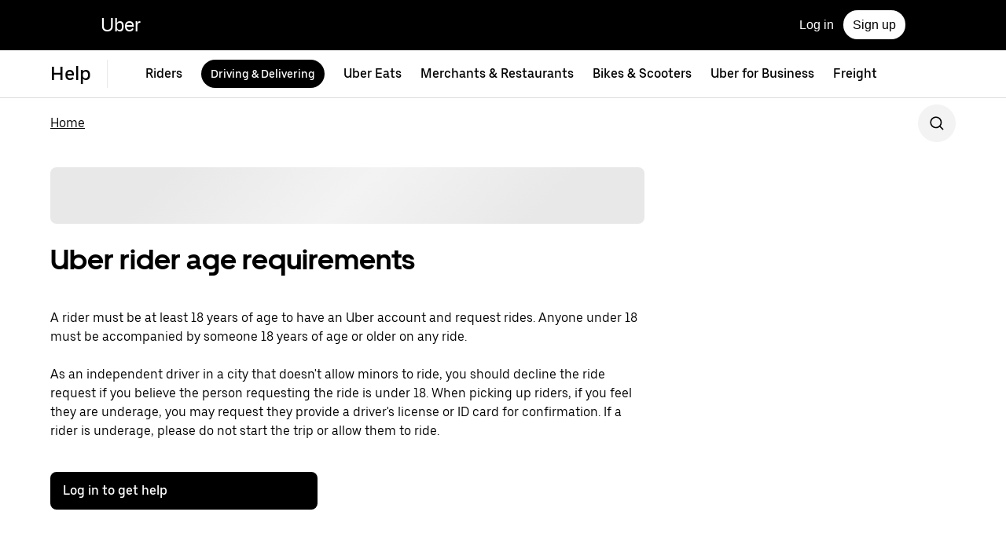

--- FILE ---
content_type: text/html; charset=utf-8
request_url: https://help.uber.com/driving-and-delivering/article/requests-from-underage-riders---?nodeId=43b84de6-758b-489e-b088-7ee69c749ccd
body_size: 45645
content:
<!doctype html><html dir="ltr" lang="en_US.UTF-8"><head><meta charset="utf-8" /><link rel="preload" href="https://d3i4yxtzktqr9n.cloudfront.net/bliss-helpdot/client-main-eade27b9cdec3550.js" nonce="62e41175-fdd6-4691-9a87-4c35ca6396e1"   crossorigin="anonymous" as="script"/><link rel="preload" href="https://d3i4yxtzktqr9n.cloudfront.net/bliss-helpdot/client-vendor-core-61117f67fecd0223.js" nonce="62e41175-fdd6-4691-9a87-4c35ca6396e1"   crossorigin="anonymous" as="script"/><link rel="preload" href="https://d3i4yxtzktqr9n.cloudfront.net/bliss-helpdot/client-vendor-ui-709fe3dee3081434.js" nonce="62e41175-fdd6-4691-9a87-4c35ca6396e1"   crossorigin="anonymous" as="script"/><link rel="preload" href="https://d3i4yxtzktqr9n.cloudfront.net/bliss-helpdot/client-vendor-data-79670930039d65e8.js" nonce="62e41175-fdd6-4691-9a87-4c35ca6396e1"   crossorigin="anonymous" as="script"/><link rel="preload" href="https://d3i4yxtzktqr9n.cloudfront.net/bliss-helpdot/client-vendor-others-1057f25ef73a3820.js" nonce="62e41175-fdd6-4691-9a87-4c35ca6396e1"   crossorigin="anonymous" as="script"/><link rel="preload" href="https://d3i4yxtzktqr9n.cloudfront.net/bliss-helpdot/client-runtime-6e19a68ac2ae8f81.js" nonce="62e41175-fdd6-4691-9a87-4c35ca6396e1"   crossorigin="anonymous" as="script"/><title>Uber rider age requirements | Driving &amp; Delivering | Uber Help</title><script nonce="62e41175-fdd6-4691-9a87-4c35ca6396e1" integrity="sha384-9pLZMo0+9WmRkBIUAExoCQvUVdIf7FrJKTlPldCvhCdyKTBVHrOX808J/6kY9vbY">
          const messageCounts = {};
          const httpRegex = /^https?:///;
          onerror = function (m, s, l, c, e) {
            if (s && !httpRegex.test(s)) return;
            var getError = function(e){var t=e;return"object"==typeof e&&(e instanceof Array||(t={},Object.getOwnPropertyNames(e).forEach((function(n){t[n]=e[n]})))),t};
            var _e = e || {};
            messageCounts[m] = (messageCounts[m] || 0) + 1;
            if (_e.__handled || messageCounts[m] > 3) return;
            var x = new XMLHttpRequest();
            x.open('POST', '/_errors');
            x.setRequestHeader('Content-Type', 'application/json');
            x.send(
              JSON.stringify({
                ssr_build_hash: 'c9b54b7294cb449bd3bf8adb8616b9d25fa149b8',
                message: m,
                source: s,
                line: l,
                col: c,
                error: getError(_e),
              })
            );
            _e.__handled = true;
          };
          </script><meta name=botdefense-enabled content=false /><meta
                id="__SERVER_SIDE_THEME_PREFERENCE__"
                content="light"
              />
          <script type="application/json" id="__MARKETING_UCLICK_LINK_CONFIG__">
            %7B%22commonParams%22%3A%7B%22uclick_id%22%3A%5B%7B%22variable%22%3A%22sessionId%22%2C%22renameTo%22%3A%22uclick_id%22%7D%5D%2C%22marketing_vistor_id%22%3A%5B%7B%22variable%22%3A%22marketingVisitorId%22%2C%22renameTo%22%3A%22marketing_vistor_id%22%7D%5D%2C%22paidTracking%22%3A%5B%7B%22param%22%3A%22utm_source%22%7D%2C%7B%22param%22%3A%22utm_campaign%22%7D%2C%7B%22param%22%3A%22utm_content%22%7D%2C%7B%22param%22%3A%22utm_medium%22%7D%2C%7B%22param%22%3A%22utm_term%22%7D%2C%7B%22param%22%3A%22ad_id%22%7D%2C%7B%22param%22%3A%22adgroup_id%22%7D%2C%7B%22param%22%3A%22campaign_id%22%7D%2C%7B%22param%22%3A%22keyword_id%22%7D%2C%7B%22param%22%3A%22keyword%22%7D%2C%7B%22param%22%3A%22creative_id%22%7D%2C%7B%22param%22%3A%22creative_name%22%7D%2C%7B%22param%22%3A%22click_id%22%7D%2C%7B%22param%22%3A%22cid%22%7D%2C%7B%22param%22%3A%22kwid%22%7D%2C%7B%22param%22%3A%22kw%22%7D%2C%7B%22param%22%3A%22gclid%22%7D%2C%7B%22param%22%3A%22ttclid%22%7D%2C%7B%22param%22%3A%22fbclid%22%7D%2C%7B%22param%22%3A%22gbraid%22%7D%5D%7D%2C%22attachSearchParams%22%3A%5B%7B%22domains%22%3A%5B%22www.uber.com%22%2C%22account.uber.com%22%2C%22auth.uber.com%22%2C%22beta.uber.com%22%2C%22bonjour.uber.com%22%2C%22business.uber.com%22%2C%22business-beta.uber.com%22%2C%22businesses.uber.com%22%2C%22charter.uber.com%22%2C%22direct.uber.com%22%2C%22direct-beta.uber.com%22%2C%22drivers.uber.com%22%2C%22event.uber.com%22%2C%22freightbonjour.uber.com%22%2C%22get.uber.com%22%2C%22guest.uber.com%22%2C%22m.uber.com%22%2C%22mobility-webview.uber.com%22%2C%22partners.uber.com%22%2C%22paypay.uber.com%22%2C%22privacy.uber.com%22%2C%22reimagine.uber.com%22%2C%22restaurant.uber.com%22%2C%22transit.uber.com%22%2C%22transit-beta.uber.com%22%2C%22vouchers.uber.com%22%2C%22xlb.uber.com%22%2C%22xlb-beta.uber.com%22%2C%22www.ubereats.com%22%2C%22about.ubereats.com%22%2C%22merchants.ubereats.com%22%2C%22www.uberhealth.com%22%2C%22postmates.com%22%2C%22deliver.postmates.com%22%5D%2C%22includes%22%3A%5B%22uclick_id%22%5D%7D%2C%7B%22domains%22%3A%5B%22rides.sng.link%22%2C%22eats.sng.link%22%2C%22earn.sng.link%22%5D%2C%22params%22%3A%5B%7B%22variable%22%3A%22marketingVisitorId%22%2C%22renameTo%22%3A%22mvid%22%7D%5D%7D%2C%7B%22domains%22%3A%5B%22ocie.app.link%22%2C%22skuo.app.link%22%5D%2C%22params%22%3A%5B%7B%22variable%22%3A%22marketingVisitorId%22%2C%22renameTo%22%3A%22~tune_publisher_sub1%22%7D%5D%7D%2C%7B%22domains%22%3A%5B%22auth.uber.com%22%5D%2C%22includes%22%3A%5B%22paidTracking%22%2C%22marketing_vistor_id%22%5D%2C%22params%22%3A%5B%7B%22param%22%3A%22id%22%7D%2C%7B%22param%22%3A%22userId%22%7D%2C%7B%22param%22%3A%22uber_client_name%22%7D%2C%7B%22param%22%3A%22name%22%7D%2C%7B%22param%22%3A%22countryiso2%22%7D%2C%7B%22param%22%3A%22requestToken%22%7D%5D%7D%2C%7B%22domains%22%3A%5B%22restaurant.uber.com%22%2C%22m.uber.com%22%2C%22ubereats.com%22%2C%22www.ubereats.com%22%2C%22get.uber.com%22%5D%2C%22includes%22%3A%5B%22paidTracking%22%2C%22marketing_vistor_id%22%5D%7D%2C%7B%22domains%22%3A%5B%22merchants.ubereats.com%22%5D%2C%22updateLinksOnSameDomain%22%3Atrue%2C%22includes%22%3A%5B%22paidTracking%22%2C%22marketing_vistor_id%22%5D%7D%2C%7B%22domains%22%3A%5B%22drivers.uber.com%22%5D%2C%22includes%22%3A%5B%22paidTracking%22%2C%22marketing_vistor_id%22%5D%2C%22params%22%3A%5B%7B%22param%22%3A%22invite_code%22%7D%2C%7B%22param%22%3A%22cid%22%7D%5D%7D%2C%7B%22domains%22%3A%5B%22www.uber.com%22%5D%2C%22updateLinksOnSameDomain%22%3Atrue%2C%22includes%22%3A%5B%22paidTracking%22%5D%2C%22params%22%3A%5B%7B%22param%22%3A%22uber_client_name%22%7D%2C%7B%22param%22%3A%22countryiso2%22%7D%2C%7B%22param%22%3A%22userId%22%7D%2C%7B%22param%22%3A%22id%22%7D%2C%7B%22param%22%3A%22requestToken%22%7D%2C%7B%22param%22%3A%22region%22%7D%2C%7B%22param%22%3A%22evp%22%7D%5D%7D%2C%7B%22domains%22%3A%5B%22account.uber.com%22%2C%22bonjour.uber.com%22%2C%22mobility-webview.uber.com%22%2C%22freightbonjour.uber.com%22%2C%22businesses.uber.com%22%2C%22charter.uber.com%22%2C%22paypay.uber.com%22%2C%22direct.uber.com%22%2C%22event.uber.com%22%2C%22vouchers.uber.com%22%2C%22po.uber.com%22%2C%22xlb-beta.uber.com%22%2C%22thankatruckdriver.uber.com%22%2C%22business-beta.uber.com%22%2C%22direct-beta.uber.com%22%2C%22transit.uber.com%22%2C%22reimagine.uber.com%22%2C%22beta.uber.com%22%2C%22transit-beta.uber.com%22%2C%22guest.uber.com%22%2C%22xlb.uber.com%22%5D%2C%22includes%22%3A%5B%22paidTracking%22%5D%7D%2C%7B%22domains%22%3A%5B%22business.uber.com%22%5D%2C%22includes%22%3A%5B%22paidTracking%22%5D%2C%22params%22%3A%5B%7B%22param%22%3A%22uber_client_name%22%7D%2C%7B%22param%22%3A%22name%22%7D%2C%7B%22param%22%3A%22countryiso2%22%7D%5D%7D%5D%2C%22preventSearchParams%22%3A%5B%7B%22domains%22%3A%5B%22partners.uber.com%2Fdeeplink%2Fbook-a-vaccine-walgreens%22%2C%22drivers.uber.com%2Fdeeplink%2Fcovid-vaccine-rides%22%5D%2C%22includes%22%3A%5B%22uclick_id%22%5D%7D%5D%2C%22skipOnSourcePages%22%3A%5B%5D%7D
          </script>
        <script nonce="62e41175-fdd6-4691-9a87-4c35ca6396e1" integrity="sha384-Uk1Ie9BiqgdwncJtyxU1DYIC0eZomkcEOqwMEXRWDzEIZRGF2vcQWKz2HQMYscql">(function (){function matchesAnyDomainPath(e,t){const n=e.host.toLowerCase(),a=e.pathname.toLowerCase();return(t||[]).some((function(e){const t=e.indexOf("/");let i,r;return t<0?(i=e,r=""):0===t?(i="*",r=e):(i=e.substring(0,t),r=e.substring(t)),r=r.toLowerCase(),i=i.toLowerCase(),("*"===i||n===i)&&a.startsWith(r)}))}function applySearchParamsConfig(e,t,n,a){(t||[]).forEach((function(t){matchesAnyDomainPath(e,t.domains)&&(t.includes&&n&&t.includes.forEach((e=>{(n[e]||[]).forEach(a)})),(t.params||[]).forEach(a))}))}function getEligibleValuesToAttach(e,t,n,a){const i={};for(const[e,n]of t?.searchParams||[])i[e]=n;const r=Object.assign({},window?.__marketing_uclick_link__?.variables||{});return applySearchParamsConfig(e,n,a,(function(e){e.variable?delete r[e.variable]:e.param&&delete i[e.param]})),{params:i,variables:r}}function attachQueryParams(e,t,n,a){applySearchParamsConfig(e,t,n,(function(t){const n=t.value?t.value:t.variable?a.variables[t.variable]:a.params[t.param];n&&e.searchParams.set(t.renameTo||t.variable||t.param,n)}))}function isSameDomainAllowed(e,t){return(t||[]).some((t=>matchesAnyDomainPath(e,t.domains)&&t.updateLinksOnSameDomain))}function mutateLinkFactory(e){const t=e&&e.commonParams||{},n=e&&e.attachSearchParams||[],a=e&&e.preventSearchParams||[],i=e&&e.skipOnSourcePages||[];return function(e){const r=new URL(window?.location?.href);if(!matchesAnyDomainPath(r,i)&&e.target instanceof Element){const i=e.target.closest("[href]");if(!i||i.getAttribute("data-uclick-id"))return;if(i.closest("svg"))return;const o=i.href||i.getAttribute(href)||"";if(!o)return;const s=new URL(o);if(!(s.host&&s.host!==r.host||isSameDomainAllowed(s,n)))return;const c=getEligibleValuesToAttach(s,r,a,t);if(attachQueryParams(s,n,t,c),s.href===o)return;i.setAttribute("href",s.href),i.setAttribute("data-uclick-id",window?.__marketing_uclick_link__?.variables?.sessionId||"")}}}function setVariables(e){window.__marketing_uclick_link__&&(window.__marketing_uclick_link__.variables=e)}function installHandlers(e){const t=document.getElementById(e);if(t&&t.textContent){const e=mutateLinkFactory(JSON.parse(decodeURIComponent(t.textContent)));document.addEventListener("mousedown",e),document.addEventListener("click",e),window.__marketing_uclick_link__={eventListener:e,variables:{}}}}function uninstallHandlers(){const e=window.__marketing_uclick_link__.eventListener;document.removeEventListener("mousedown",e),document.removeEventListener("click",e),window.__marketing_uclick_link__.eventListener=null}
installHandlers('__MARKETING_UCLICK_LINK_CONFIG__');})();</script><meta id="PRIVACY_BANNERS_GEO_IP" content="{\u0022countryCode\u0022:\u0022US\u0022,\u0022isoCodes\u0022:[\u0022OH\u0022]}" />
    <script async src="https://www.google-analytics.com/analytics.js"></script>
  
    <script async src="https://www.google-analytics.com/analytics.js"></script>
  <meta data-rh="true" name="viewport" content="width=device-width, initial-scale=1 user-scalable=0 shrink-to-fit=no"/><meta data-rh="true" property="og:title" content="Uber rider age requirements | Driving &amp; Delivering | Uber Help"/><meta data-rh="true" name="description" content="A rider must be at least 18 years of age to have an Uber account and request rides. Anyone under 18 must be accompanied by someone 18 years of age or older on any ride.

As an independent driver in a city that doesn&#x27;t allow minors to ride, you should decline the ride request if you believe the person requesting the ride is under 18. When picking up riders, if you feel they are underage, you may request they provide a driver&#x27;s license or ID card for confirmation. If a rider is underage, please do not start the trip or allow them to ride."/><meta data-rh="true" property="og:description" content="A rider must be at least 18 years of age to have an Uber account and request rides. Anyone under 18 must be accompanied by someone 18 years of age or older on any ride.

As an independent driver in a city that doesn&#x27;t allow minors to ride, you should decline the ride request if you believe the person requesting the ride is under 18. When picking up riders, if you feel they are underage, you may request they provide a driver&#x27;s license or ID card for confirmation. If a rider is underage, please do not start the trip or allow them to ride."/><meta data-rh="true" property="og:site_name" content="Uber"/><link data-rh="true" rel="preconnect" href="https://d3i4yxtzktqr9n.cloudfront.net" crossOrigin="anonymous"/><link data-rh="true" rel="preconnect" href="https://tb-static.uber.com" crossOrigin="anonymous"/><link data-rh="true" rel="preconnect" href="https://csp.uber.com"/><link data-rh="true" rel="preconnect" href="https://www.google-analytics.com"/><link data-rh="true" rel="dns-prefetch" href="https://stats.g.doubleclick.net"/><link data-rh="true" rel="dns-prefetch" href="https://www.googleapis.com"/><link data-rh="true" rel="shortcut icon" type="image/x-icon" href="https://d3i4yxtzktqr9n.cloudfront.net/bliss-helpdot/99c4bc580c8b57b7.ico"/><link data-rh="true" rel="icon" type="image/x-icon" href="https://d3i4yxtzktqr9n.cloudfront.net/bliss-helpdot/99c4bc580c8b57b7.ico"/><link data-rh="true" rel="alternate" hrefLang="am" href="https://help.uber.com/am/driving-and-delivering/article/requests-from-underage-riders---?nodeId=43b84de6-758b-489e-b088-7ee69c749ccd"/><link data-rh="true" rel="alternate" hrefLang="ar-EG" href="https://help.uber.com/ar-EG/driving-and-delivering/article/requests-from-underage-riders---?nodeId=43b84de6-758b-489e-b088-7ee69c749ccd"/><link data-rh="true" rel="alternate" hrefLang="ar-SA" href="https://help.uber.com/ar-SA/driving-and-delivering/article/requests-from-underage-riders---?nodeId=43b84de6-758b-489e-b088-7ee69c749ccd"/><link data-rh="true" rel="alternate" hrefLang="bg-BG" href="https://help.uber.com/bg-BG/driving-and-delivering/article/requests-from-underage-riders---?nodeId=43b84de6-758b-489e-b088-7ee69c749ccd"/><link data-rh="true" rel="alternate" hrefLang="bn-BD" href="https://help.uber.com/bn-BD/driving-and-delivering/article/requests-from-underage-riders---?nodeId=43b84de6-758b-489e-b088-7ee69c749ccd"/><link data-rh="true" rel="alternate" hrefLang="bn-IN" href="https://help.uber.com/bn-IN/driving-and-delivering/article/requests-from-underage-riders---?nodeId=43b84de6-758b-489e-b088-7ee69c749ccd"/><link data-rh="true" rel="alternate" hrefLang="ca-ES" href="https://help.uber.com/ca-ES/driving-and-delivering/article/requests-from-underage-riders---?nodeId=43b84de6-758b-489e-b088-7ee69c749ccd"/><link data-rh="true" rel="alternate" hrefLang="cs-CZ" href="https://help.uber.com/cs-CZ/driving-and-delivering/article/requests-from-underage-riders---?nodeId=43b84de6-758b-489e-b088-7ee69c749ccd"/><link data-rh="true" rel="alternate" hrefLang="da-DK" href="https://help.uber.com/da-DK/driving-and-delivering/article/requests-from-underage-riders---?nodeId=43b84de6-758b-489e-b088-7ee69c749ccd"/><link data-rh="true" rel="alternate" hrefLang="de-DE" href="https://help.uber.com/de-DE/driving-and-delivering/article/requests-from-underage-riders---?nodeId=43b84de6-758b-489e-b088-7ee69c749ccd"/><link data-rh="true" rel="alternate" hrefLang="el-GR" href="https://help.uber.com/el-GR/driving-and-delivering/article/requests-from-underage-riders---?nodeId=43b84de6-758b-489e-b088-7ee69c749ccd"/><link data-rh="true" rel="alternate" hrefLang="en" href="https://help.uber.com/en/driving-and-delivering/article/requests-from-underage-riders---?nodeId=43b84de6-758b-489e-b088-7ee69c749ccd"/><link data-rh="true" rel="alternate" hrefLang="en-AU" href="https://help.uber.com/en-AU/driving-and-delivering/article/requests-from-underage-riders---?nodeId=43b84de6-758b-489e-b088-7ee69c749ccd"/><link data-rh="true" rel="alternate" hrefLang="en-GB" href="https://help.uber.com/en-GB/driving-and-delivering/article/requests-from-underage-riders---?nodeId=43b84de6-758b-489e-b088-7ee69c749ccd"/><link data-rh="true" rel="alternate" hrefLang="es" href="https://help.uber.com/es/driving-and-delivering/article/requests-from-underage-riders---?nodeId=43b84de6-758b-489e-b088-7ee69c749ccd"/><link data-rh="true" rel="alternate" hrefLang="es-ES" href="https://help.uber.com/es-ES/driving-and-delivering/article/requests-from-underage-riders---?nodeId=43b84de6-758b-489e-b088-7ee69c749ccd"/><link data-rh="true" rel="alternate" hrefLang="et-EE" href="https://help.uber.com/et-EE/driving-and-delivering/article/requests-from-underage-riders---?nodeId=43b84de6-758b-489e-b088-7ee69c749ccd"/><link data-rh="true" rel="alternate" hrefLang="fi-FI" href="https://help.uber.com/fi-FI/driving-and-delivering/article/requests-from-underage-riders---?nodeId=43b84de6-758b-489e-b088-7ee69c749ccd"/><link data-rh="true" rel="alternate" hrefLang="fr-CA" href="https://help.uber.com/fr-CA/driving-and-delivering/article/requests-from-underage-riders---?nodeId=43b84de6-758b-489e-b088-7ee69c749ccd"/><link data-rh="true" rel="alternate" hrefLang="fr-FR" href="https://help.uber.com/fr-FR/driving-and-delivering/article/requests-from-underage-riders---?nodeId=43b84de6-758b-489e-b088-7ee69c749ccd"/><link data-rh="true" rel="alternate" hrefLang="he-IL" href="https://help.uber.com/he-IL/driving-and-delivering/article/requests-from-underage-riders---?nodeId=43b84de6-758b-489e-b088-7ee69c749ccd"/><link data-rh="true" rel="alternate" hrefLang="hi-IN" href="https://help.uber.com/hi-IN/driving-and-delivering/article/requests-from-underage-riders---?nodeId=43b84de6-758b-489e-b088-7ee69c749ccd"/><link data-rh="true" rel="alternate" hrefLang="hr-HR" href="https://help.uber.com/hr-HR/driving-and-delivering/article/requests-from-underage-riders---?nodeId=43b84de6-758b-489e-b088-7ee69c749ccd"/><link data-rh="true" rel="alternate" hrefLang="hu-HU" href="https://help.uber.com/hu-HU/driving-and-delivering/article/requests-from-underage-riders---?nodeId=43b84de6-758b-489e-b088-7ee69c749ccd"/><link data-rh="true" rel="alternate" hrefLang="id-ID" href="https://help.uber.com/id-ID/driving-and-delivering/article/requests-from-underage-riders---?nodeId=43b84de6-758b-489e-b088-7ee69c749ccd"/><link data-rh="true" rel="alternate" hrefLang="it-IT" href="https://help.uber.com/it-IT/driving-and-delivering/article/requests-from-underage-riders---?nodeId=43b84de6-758b-489e-b088-7ee69c749ccd"/><link data-rh="true" rel="alternate" hrefLang="ja-JP" href="https://help.uber.com/ja-JP/driving-and-delivering/article/requests-from-underage-riders---?nodeId=43b84de6-758b-489e-b088-7ee69c749ccd"/><link data-rh="true" rel="alternate" hrefLang="ka-GE" href="https://help.uber.com/ka-GE/driving-and-delivering/article/requests-from-underage-riders---?nodeId=43b84de6-758b-489e-b088-7ee69c749ccd"/><link data-rh="true" rel="alternate" hrefLang="kn-IN" href="https://help.uber.com/kn-IN/driving-and-delivering/article/requests-from-underage-riders---?nodeId=43b84de6-758b-489e-b088-7ee69c749ccd"/><link data-rh="true" rel="alternate" hrefLang="ko-KR" href="https://help.uber.com/ko-KR/driving-and-delivering/article/requests-from-underage-riders---?nodeId=43b84de6-758b-489e-b088-7ee69c749ccd"/><link data-rh="true" rel="alternate" hrefLang="lt-LT" href="https://help.uber.com/lt-LT/driving-and-delivering/article/requests-from-underage-riders---?nodeId=43b84de6-758b-489e-b088-7ee69c749ccd"/><link data-rh="true" rel="alternate" hrefLang="lv-LV" href="https://help.uber.com/lv-LV/driving-and-delivering/article/requests-from-underage-riders---?nodeId=43b84de6-758b-489e-b088-7ee69c749ccd"/><link data-rh="true" rel="alternate" hrefLang="mr-IN" href="https://help.uber.com/mr-IN/driving-and-delivering/article/requests-from-underage-riders---?nodeId=43b84de6-758b-489e-b088-7ee69c749ccd"/><link data-rh="true" rel="alternate" hrefLang="nb-NO" href="https://help.uber.com/nb-NO/driving-and-delivering/article/requests-from-underage-riders---?nodeId=43b84de6-758b-489e-b088-7ee69c749ccd"/><link data-rh="true" rel="alternate" hrefLang="nl-NL" href="https://help.uber.com/nl-NL/driving-and-delivering/article/requests-from-underage-riders---?nodeId=43b84de6-758b-489e-b088-7ee69c749ccd"/><link data-rh="true" rel="alternate" hrefLang="pa-IN" href="https://help.uber.com/pa-IN/driving-and-delivering/article/requests-from-underage-riders---?nodeId=43b84de6-758b-489e-b088-7ee69c749ccd"/><link data-rh="true" rel="alternate" hrefLang="pl-PL" href="https://help.uber.com/pl-PL/driving-and-delivering/article/requests-from-underage-riders---?nodeId=43b84de6-758b-489e-b088-7ee69c749ccd"/><link data-rh="true" rel="alternate" hrefLang="prs-AF" href="https://help.uber.com/prs-AF/driving-and-delivering/article/requests-from-underage-riders---?nodeId=43b84de6-758b-489e-b088-7ee69c749ccd"/><link data-rh="true" rel="alternate" hrefLang="ps-AF" href="https://help.uber.com/ps-AF/driving-and-delivering/article/requests-from-underage-riders---?nodeId=43b84de6-758b-489e-b088-7ee69c749ccd"/><link data-rh="true" rel="alternate" hrefLang="pt-BR" href="https://help.uber.com/pt-BR/driving-and-delivering/article/requests-from-underage-riders---?nodeId=43b84de6-758b-489e-b088-7ee69c749ccd"/><link data-rh="true" rel="alternate" hrefLang="pt-PT" href="https://help.uber.com/pt-PT/driving-and-delivering/article/requests-from-underage-riders---?nodeId=43b84de6-758b-489e-b088-7ee69c749ccd"/><link data-rh="true" rel="alternate" hrefLang="ro-RO" href="https://help.uber.com/ro-RO/driving-and-delivering/article/requests-from-underage-riders---?nodeId=43b84de6-758b-489e-b088-7ee69c749ccd"/><link data-rh="true" rel="alternate" hrefLang="ru-RU" href="https://help.uber.com/ru-RU/driving-and-delivering/article/requests-from-underage-riders---?nodeId=43b84de6-758b-489e-b088-7ee69c749ccd"/><link data-rh="true" rel="alternate" hrefLang="si-LK" href="https://help.uber.com/si-LK/driving-and-delivering/article/requests-from-underage-riders---?nodeId=43b84de6-758b-489e-b088-7ee69c749ccd"/><link data-rh="true" rel="alternate" hrefLang="sk-SK" href="https://help.uber.com/sk-SK/driving-and-delivering/article/requests-from-underage-riders---?nodeId=43b84de6-758b-489e-b088-7ee69c749ccd"/><link data-rh="true" rel="alternate" hrefLang="sl-SI" href="https://help.uber.com/sl-SI/driving-and-delivering/article/requests-from-underage-riders---?nodeId=43b84de6-758b-489e-b088-7ee69c749ccd"/><link data-rh="true" rel="alternate" hrefLang="so" href="https://help.uber.com/so/driving-and-delivering/article/requests-from-underage-riders---?nodeId=43b84de6-758b-489e-b088-7ee69c749ccd"/><link data-rh="true" rel="alternate" hrefLang="sr-RS" href="https://help.uber.com/sr-RS/driving-and-delivering/article/requests-from-underage-riders---?nodeId=43b84de6-758b-489e-b088-7ee69c749ccd"/><link data-rh="true" rel="alternate" hrefLang="sv-SE" href="https://help.uber.com/sv-SE/driving-and-delivering/article/requests-from-underage-riders---?nodeId=43b84de6-758b-489e-b088-7ee69c749ccd"/><link data-rh="true" rel="alternate" hrefLang="sw" href="https://help.uber.com/sw/driving-and-delivering/article/requests-from-underage-riders---?nodeId=43b84de6-758b-489e-b088-7ee69c749ccd"/><link data-rh="true" rel="alternate" hrefLang="ta-IN" href="https://help.uber.com/ta-IN/driving-and-delivering/article/requests-from-underage-riders---?nodeId=43b84de6-758b-489e-b088-7ee69c749ccd"/><link data-rh="true" rel="alternate" hrefLang="te-IN" href="https://help.uber.com/te-IN/driving-and-delivering/article/requests-from-underage-riders---?nodeId=43b84de6-758b-489e-b088-7ee69c749ccd"/><link data-rh="true" rel="alternate" hrefLang="th-TH" href="https://help.uber.com/th-TH/driving-and-delivering/article/requests-from-underage-riders---?nodeId=43b84de6-758b-489e-b088-7ee69c749ccd"/><link data-rh="true" rel="alternate" hrefLang="tr-TR" href="https://help.uber.com/tr-TR/driving-and-delivering/article/requests-from-underage-riders---?nodeId=43b84de6-758b-489e-b088-7ee69c749ccd"/><link data-rh="true" rel="alternate" hrefLang="uk-UA" href="https://help.uber.com/uk-UA/driving-and-delivering/article/requests-from-underage-riders---?nodeId=43b84de6-758b-489e-b088-7ee69c749ccd"/><link data-rh="true" rel="alternate" hrefLang="ur" href="https://help.uber.com/ur/driving-and-delivering/article/requests-from-underage-riders---?nodeId=43b84de6-758b-489e-b088-7ee69c749ccd"/><link data-rh="true" rel="alternate" hrefLang="zh-CN" href="https://help.uber.com/zh-CN/driving-and-delivering/article/requests-from-underage-riders---?nodeId=43b84de6-758b-489e-b088-7ee69c749ccd"/><link data-rh="true" rel="alternate" hrefLang="zh-HK" href="https://help.uber.com/zh-HK/driving-and-delivering/article/requests-from-underage-riders---?nodeId=43b84de6-758b-489e-b088-7ee69c749ccd"/><link data-rh="true" rel="alternate" hrefLang="zh-TW" href="https://help.uber.com/zh-TW/driving-and-delivering/article/requests-from-underage-riders---?nodeId=43b84de6-758b-489e-b088-7ee69c749ccd"/><link data-rh="true" rel="alternate" hrefLang="x-default" href="https://help.uber.com/driving-and-delivering/article/requests-from-underage-riders---?nodeId=43b84de6-758b-489e-b088-7ee69c749ccd"/><style data-rh="true" >
  html,body,#root,#wrapper,.uwa-capture{height:100%;}
  html{font-family:sans-serif;-ms-text-size-adjust:100%;-webkit-text-size-adjust:100%;-webkit-tap-highlight-color:rgba(0,0,0,0);}
  body{margin:0;background-color:#FFFFFF;color:#000000;}
  button::-moz-focus-inner,input::-moz-focus-inner{border:0;padding:0;}input::-webkit-inner-spin-button,input::-webkit-outer-spin-button,input::-webkit-search-cancel-button,input::-webkit-search-decoration,input::-webkit-search-results-button,input::-webkit-search-results-decoration{display:none;}
  
        </style><style class="_styletron_hydrate_" data-hydrate="keyframes">@keyframes _ae{0%{background-position:100% 50%}100%{background-position:0% 50%}}</style><style class="_styletron_hydrate_">._ag{box-sizing:border-box}._ah{position:absolute}._ai{top:-10000px}._aj{left:-10000px}._ak{max-width:1280px}._al{margin-top:40px}._am{margin-bottom:0}._an{margin-left:auto}._ao{margin-right:auto}._ap{height:80%}._aq{display:-webkit-box;display:-moz-box;display:-ms-flexbox;display:-webkit-flex;display:flex}._ar{-webkit-box-orient:vertical;-webkit-box-direction:normal;flex-direction:column}._ay{margin-top:0}._az{height:64px}._b0{background-color:#000}._b1{width:100%}._b2{padding-left:24px}._b3{padding-right:24px}._b4{-webkit-box-align:center;align-items:center}._b5{-webkit-box-pack:justify;justify-content:space-between}._b6{background-color:inherit}._b7{height:100%}._b8{list-style:none}._b9{color:#FFFFFF}._ba{text-decoration:none}._bb{padding-right:12px}._bc{padding-left:12px}._bd{padding-top:10px}._be{padding-bottom:10px}._bf{border-radius:30px}._bg{white-space:nowrap}._bh{color:#000}._bi{background-color:#fff}._bj{font-size:24px}._bk{border-bottom-style:solid}._bl{border-bottom-color:#DDDDDD}._bm{border-bottom-width:thin}._bn{border-right:1px solid #E8E8E8}._bo{padding:0 20px 0 0}._bp{font-weight:500}._bq{height:36px}._br{line-height:36px}._bs{font-family:UberMoveText, system-ui, "Helvetica Neue", Helvetica, Arial, sans-serif}._bt{font-size:16px}._bu{font-weight:normal}._bv{line-height:24px}._bw{padding-bottom:12px}._bx{padding-top:12px}._by{border-bottom-width:0}._bz{border-bottom-color:#F3F3F3}._c0{background-color:#FFFFFF}._c1:first-child{padding:0}._c2:last-child{padding:0}._c3{-webkit-box-flex:0;flex-grow:0}._c4{flex-shrink:0}._c5{flex-basis:auto}._c6{justify-self:flex-start}._c7{-webkit-box-pack:start;justify-content:flex-start}._c8{margin-left:0}._c9{margin-right:0}._ca{-ms-grid-row-align:center;align-self:center}._cb{color:#000000}._cc{font-size:inherit}._cd{line-height:inherit}._ce{-webkit-transition-property:backgroundSize;-moz-transition-property:backgroundSize;transition-property:backgroundSize}._cf{transition-duration:500ms}._cg{transition-timing-function:cubic-bezier(0.22, 1, 0.36, 1)}._ch{text-underline-position:under}._ci{will-change:background-size}._cj{background-size:0% 100%, 100% 100%}._ck{background-repeat:no-repeat}._cl{background-image:none}._cm:hover{color:#4B4B4B}._cn:hover{background-size:100% 100%, 100% 100%}._co:focus{outline:none}._cp:focus{outline-offset:1px}._cq:focus{text-decoration:none}._cr:visited{color:inherit}._cs:active{color:#5E5E5E}._ct{display:none}._cw{display:block}._cx{padding-top:8px}._d0{justify-self:flex-end}._d1{-webkit-box-pack:end;justify-content:flex-end}._d2{display:-webkit-inline-box;display:-moz-inline-box;display:-ms-inline-flexbox;display:-webkit-inline-flex;display:inline-flex}._d3{-webkit-box-orient:horizontal;-webkit-box-direction:normal;flex-direction:row}._d4{-webkit-box-pack:center;justify-content:center}._d5{border-left-width:0}._d6{border-top-width:0}._d7{border-right-width:0}._d8{border-left-style:none}._d9{border-top-style:none}._da{border-right-style:none}._db{border-bottom-style:none}._dc{outline:none}._dd{box-shadow:none}._de{-webkit-appearance:none}._df{-webkit-transition-property:background;-moz-transition-property:background;transition-property:background}._dg{transition-duration:200ms}._dh{transition-timing-function:cubic-bezier(0, 0, 1, 1)}._di{cursor:pointer}._dj:disabled{cursor:not-allowed}._dk:disabled{background-color:#F3F3F3}._dl:disabled{color:#A6A6A6}._dm{font-size:14px}._dn{line-height:16px}._do{border-top-right-radius:999px}._dp{border-bottom-right-radius:999px}._dq{border-top-left-radius:999px}._dr{border-bottom-left-radius:999px}._ds:focus-visible{box-shadow:inset 0 0 0 2px #FFFFFF, 0 0 0 2px #276EF1 }._dt{background-color:#000000}._dv:active{box-shadow:inset 999px 999px 0px rgba(255, 255, 255, 0.2) }._dw{margin-top:96px}._dx{margin-right:32px}._dy{margin-left:32px}._dz{margin-top:12px}._e0{margin-right:12px}._e1{line-height:20px}._e2{border-top-right-radius:50%}._e3{border-bottom-right-radius:50%}._e4{border-top-left-radius:50%}._e5{border-bottom-left-radius:50%}._e6{padding-top:14px}._e7{padding-bottom:14px}._e8{padding-left:14px}._e9{padding-right:14px}._ea{background-color:transparent}._ec:active{box-shadow:inset 999px 999px 0px rgba(0, 0, 0, 0.08) }._ed{border-top-right-radius:8px}._ee{border-bottom-right-radius:8px}._ef{border-top-left-radius:8px}._eg{border-bottom-left-radius:8px}._eh{padding-left:16px}._ei{padding-right:16px}._ej{margin-left:24px}._ek{font-size:20px}._el{padding-top:0}._em{padding-bottom:0}._en{padding-left:0}._eo{padding-right:0}._ep{-webkit-box-flex:1;flex-grow:1}._eq{flex-shrink:1}._er{flex-basis:0%}._es{-ms-grid-column-align:center;justify-self:center}._et{margin-top:8px}._eu{margin-bottom:8px}._ev{min-height:48px}._ew{margin-left:36px}._ex{list-style-type:none}._ey{margin:0}._ez{padding:0}._f0{display:inline-block}._f1{background-color:#F3F3F3}._f8{max-width:756px}._f9{margin-top:16px}._fa{margin-bottom:16px}._fb{animation-timing-function:ease-out}._fc{animation-duration:1.5s}._fd{animation-iteration-count:infinite}._fe{background-size:400% 100%}._ff{animation-name:_ae}._fg{background-image:-webkit-linear-gradient(135deg,
    #E8E8E8,
    #E8E8E8,
    #E8E8E8,
    #E8E8E8,
    #E8E8E8,
    #E8E8E8,
    #F3F3F3,
    #E8E8E8,
    #E8E8E8,
    #E8E8E8,
    #E8E8E8,
    #E8E8E8,
    #E8E8E8);background-image:-moz-linear-gradient(135deg,
    #E8E8E8,
    #E8E8E8,
    #E8E8E8,
    #E8E8E8,
    #E8E8E8,
    #E8E8E8,
    #F3F3F3,
    #E8E8E8,
    #E8E8E8,
    #E8E8E8,
    #E8E8E8,
    #E8E8E8,
    #E8E8E8);background-image:linear-gradient(135deg,
    #E8E8E8,
    #E8E8E8,
    #E8E8E8,
    #E8E8E8,
    #E8E8E8,
    #E8E8E8,
    #F3F3F3,
    #E8E8E8,
    #E8E8E8,
    #E8E8E8,
    #E8E8E8,
    #E8E8E8,
    #E8E8E8)}._fh{border-radius:8px}._fk{margin-top:48px}._fl{-webkit-mask-image:-webkit-gradient(linear, left top, left bottom, from(rgba(0,0,0,1)), to(rgba(0,0,0,0)))}._fm{margin-bottom:24px}._fn{height:44px}._fo{width:60%}._fp{margin-bottom:48px}._fq{background-color:#E8E8E8}._fr{flex-basis:15px}._fs{margin-bottom:10px}._ft{height:14px}._fu{height:16px}._fv{width:40%}._fw{height:32px}._fx{color:#AFAFAF}._fy{font-size:12px}._fz{padding-top:56px}._g0{padding-bottom:56px}._g3{margin-top:64px}._g8{margin-bottom:20px}._g9{color:#FFFFFF !important}._gd{width:140px}._ge{height:40px}._gf{-webkit-box-align:middle;align-items:middle}._gg{margin-right:24px}._gh{font-family:UberMove, UberMoveText, system-ui, "Helvetica Neue", Helvetica, Arial, sans-serif}._gi{font-weight:700}._gj{line-height:28px}._gk{width:48px}._gl{height:48px}._gm{padding-bottom:16px}._go{font-size:36px}._gp{line-height:44px}._gq{width:328px}._gr{max-width:100%}</style><style class="_styletron_hydrate_" media="screen and (min-width: 320px)">._aw{padding-left:16px}._ax{padding-right:16px}._f6{margin-top:16px}._f7{margin-bottom:16px}._fi{height:124px}</style><style class="_styletron_hydrate_" media="screen and (min-width: 600px)">._au{padding-left:24px}._av{padding-right:24px}._f4{margin-top:24px}._f5{margin-bottom:24px}._fj{height:72px}._g4{display:-ms-grid;display:grid}._g5{-ms-grid-columns:1fr 1fr;grid-template-columns:1fr 1fr}._gn{margin-bottom:40px}._gs{width:340px}</style><style class="_styletron_hydrate_" media="screen and (min-width: 1136px)">._ae{height:100%}._af{margin:0 auto}._as{padding-left:64px}._at{padding-right:64px}._cu{display:block}._cv{padding-left:24px}._cy{padding-top:0}._cz{display:none}._f2{margin-top:32px}._f3{margin-bottom:32px}._g1{padding-top:64px}._g2{padding-bottom:64px}._g6{display:-ms-grid;display:grid}._g7{-ms-grid-columns:1fr 1fr 1fr 1fr;grid-template-columns:1fr 1fr 1fr 1fr}._ga{display:-webkit-box;display:-moz-box;display:-ms-flexbox;display:-webkit-flex;display:flex}._gb{-webkit-box-pack:justify;justify-content:space-between}._gc{-webkit-box-align:middle;align-items:middle}</style><style class="_styletron_hydrate_" media="(hover: hover)">._du:hover{box-shadow:inset 999px 999px 0px rgba(255, 255, 255, 0.1) }._eb:hover{box-shadow:inset 999px 999px 0px rgba(0, 0, 0, 0.04) }</style><style>
@font-face {
font-family: "UberMove";
font-display: fallback;
src: url("https://d3i4yxtzktqr9n.cloudfront.net/bliss-helpdot/3e4d5c36867f9399.woff2") format("woff2"),
url("https://d3i4yxtzktqr9n.cloudfront.net/bliss-helpdot/5ddd680df6aad7fc.woff") format("woff");
font-weight: 400;
}
@font-face {
font-family: "UberMove";
font-display: fallback;
src: url("https://d3i4yxtzktqr9n.cloudfront.net/bliss-helpdot/dc0bd07dc873eb51.woff2") format("woff2"),
url("https://d3i4yxtzktqr9n.cloudfront.net/bliss-helpdot/b4cca27dbdc6ee3a.woff") format("woff");
font-weight: 200;
}
@font-face {
font-family: "UberMove";
font-display: fallback;
src: url("https://d3i4yxtzktqr9n.cloudfront.net/bliss-helpdot/d769983c82bacb3c.woff2") format("woff2"),
url("https://d3i4yxtzktqr9n.cloudfront.net/bliss-helpdot/38f6b871fae4dd6b.woff") format("woff");
font-weight: 500;
}
@font-face {
font-family: "UberMove";
font-display: fallback;
src: url("https://d3i4yxtzktqr9n.cloudfront.net/bliss-helpdot/14f73a3f74611002.woff2") format("woff2"),
url("https://d3i4yxtzktqr9n.cloudfront.net/bliss-helpdot/c8a98e579ceef11f.woff") format("woff");
font-weight: 600;
}
@font-face {
font-family: "UberMoveText";
font-display: fallback;
src: url("https://d3i4yxtzktqr9n.cloudfront.net/bliss-helpdot/276edd4275dda838.woff2") format("woff2"),
url("https://d3i4yxtzktqr9n.cloudfront.net/bliss-helpdot/e4a24370efb4a634.woff") format("woff");
font-weight: 400;
}
@font-face {
font-family: "UberMoveText";
font-display: fallback;
src: url("https://d3i4yxtzktqr9n.cloudfront.net/bliss-helpdot/bd0ec7a0d84047c5.woff2") format("woff2"),
url("https://d3i4yxtzktqr9n.cloudfront.net/bliss-helpdot/eaed7b2d70408c46.woff") format("woff");
font-weight: 200;
}
@font-face {
font-family: "UberMoveText";
font-display: fallback;
src: url("https://d3i4yxtzktqr9n.cloudfront.net/bliss-helpdot/eee1724e2e5a8ebd.woff2") format("woff2"),
url("https://d3i4yxtzktqr9n.cloudfront.net/bliss-helpdot/149842a4797e8b79.woff") format("woff");
font-weight: 500;
}
@font-face {
font-family: "UberMoveText";
font-display: fallback;
src: url("https://d3i4yxtzktqr9n.cloudfront.net/bliss-helpdot/f1b037c9d71b9379.woff2") format("woff2"),
url("https://d3i4yxtzktqr9n.cloudfront.net/bliss-helpdot/87cdfc634b12cec6.woff") format("woff");
font-weight: 600;
}
@font-face {
font-family: "Postmates";
font-display: fallback;
src: url("https://d3i4yxtzktqr9n.cloudfront.net/bliss-helpdot/cf91dd9830a4bf06.woff2") format("woff2"),
url("https://d3i4yxtzktqr9n.cloudfront.net/bliss-helpdot/12594e16812e7705.woff") format("woff");
font-weight: 400;
}
@font-face {
font-family: "Postmates";
font-display: fallback;
src: url("https://d3i4yxtzktqr9n.cloudfront.net/bliss-helpdot/816252b1ce5a5050.woff2") format("woff2"),
url("https://d3i4yxtzktqr9n.cloudfront.net/bliss-helpdot/030554c2543492ba.woff") format("woff");
font-weight: 500;
}
@font-face {
font-family: "Postmates";
font-display: fallback;
src: url("https://d3i4yxtzktqr9n.cloudfront.net/bliss-helpdot/df4998612acf89b1.woff2") format("woff2"),
url("https://d3i4yxtzktqr9n.cloudfront.net/bliss-helpdot/ba0cad8e3943b581.woff") format("woff");
font-weight: 700;
}
@font-face {
font-family: "Orchid";
font-display: fallback;
src: url("https://d3i4yxtzktqr9n.cloudfront.net/bliss-helpdot/dd7702323823ff6c.woff2") format("woff2"),
url("https://d3i4yxtzktqr9n.cloudfront.net/bliss-helpdot/69181f18689263ee.woff") format("woff");
font-weight: 400;
}
@font-face {
font-family: "Orchid";
font-display: fallback;
src: url("https://d3i4yxtzktqr9n.cloudfront.net/bliss-helpdot/47eb3aba2de1ec35.woff2") format("woff2"),
url("https://d3i4yxtzktqr9n.cloudfront.net/bliss-helpdot/3871230d48f90e11.woff") format("woff");
font-weight: 500;
}
@font-face {
font-family: "Orchid";
font-display: fallback;
src: url("https://d3i4yxtzktqr9n.cloudfront.net/bliss-helpdot/c43dd7074d2a9d3d.woff2") format("woff2"),
url("https://d3i4yxtzktqr9n.cloudfront.net/bliss-helpdot/2caacb51d0217d52.woff") format("woff");
font-weight: 700;
}
@font-face {
font-family: "UberMoveKR";
font-display: fallback;
src: url("https://d3i4yxtzktqr9n.cloudfront.net/bliss-helpdot/7abc2d157fa4b57a.woff2") format("woff2"),
url("https://d3i4yxtzktqr9n.cloudfront.net/bliss-helpdot/9973468126b8956d.woff") format("woff");
font-weight: 400;
}
@font-face {
font-family: "UberMoveKR";
font-display: fallback;
src: url("https://d3i4yxtzktqr9n.cloudfront.net/bliss-helpdot/f3e510ad32440186.woff2") format("woff2"),
url("https://d3i4yxtzktqr9n.cloudfront.net/bliss-helpdot/51f996c65b18dd31.woff") format("woff");
font-weight: 200;
}
@font-face {
font-family: "UberMoveKR";
font-display: fallback;
src: url("https://d3i4yxtzktqr9n.cloudfront.net/bliss-helpdot/36ef0c01b3fbf0eb.woff2") format("woff2"),
url("https://d3i4yxtzktqr9n.cloudfront.net/bliss-helpdot/a5c01bf331a0e18b.woff") format("woff");
font-weight: 500;
}
@font-face {
font-family: "UberMoveKR";
font-display: fallback;
src: url("https://d3i4yxtzktqr9n.cloudfront.net/bliss-helpdot/5c2f0d89f633112d.woff2") format("woff2"),
url("https://d3i4yxtzktqr9n.cloudfront.net/bliss-helpdot/240c9cf57720051e.woff") format("woff");
font-weight: 600;
}
@font-face {
font-family: "UberMoveTextKR";
font-display: fallback;
src: url("https://d3i4yxtzktqr9n.cloudfront.net/bliss-helpdot/c1360d976d9d5e2e.woff2") format("woff2"),
url("https://d3i4yxtzktqr9n.cloudfront.net/bliss-helpdot/c07d3ef24e67b10d.woff") format("woff");
font-weight: 400;
}
@font-face {
font-family: "UberMoveTextKR";
font-display: fallback;
src: url("https://d3i4yxtzktqr9n.cloudfront.net/bliss-helpdot/990a98c62188b9d1.woff2") format("woff2"),
url("https://d3i4yxtzktqr9n.cloudfront.net/bliss-helpdot/4fbc67df2a1e116e.woff") format("woff");
font-weight: 200;
}
@font-face {
font-family: "UberMoveTextKR";
font-display: fallback;
src: url("https://d3i4yxtzktqr9n.cloudfront.net/bliss-helpdot/6d2c9035d14a84da.woff2") format("woff2"),
url("https://d3i4yxtzktqr9n.cloudfront.net/bliss-helpdot/bc69313c770bac9c.woff") format("woff");
font-weight: 500;
}
@font-face {
font-family: "UberMoveTextKR";
font-display: fallback;
src: url("https://d3i4yxtzktqr9n.cloudfront.net/bliss-helpdot/925ebfa16c3f7c4b.woff2") format("woff2"),
url("https://d3i4yxtzktqr9n.cloudfront.net/bliss-helpdot/263b7080279cafd7.woff") format("woff");
font-weight: 600;
}</style><script type="application/json" id="__FUSION_UNIVERSAL_VALUES__">
    {}
  </script><script nonce="62e41175-fdd6-4691-9a87-4c35ca6396e1" integrity="sha384-XVMSOaNQnGMLzzdK6KNae0N0iQYGikME+y/uANaKdCCrJcUgidcjh7W77YE3HjkG">window.performance && window.performance.mark && window.performance.mark('firstRenderStart');__FUSION_ASSET_PATH__ = "https://d3i4yxtzktqr9n.cloudfront.net/bliss-helpdot/";</script><script nonce="62e41175-fdd6-4691-9a87-4c35ca6396e1">__NONCE__ = "62e41175-fdd6-4691-9a87-4c35ca6396e1"</script><script defer src="https://d3i4yxtzktqr9n.cloudfront.net/bliss-helpdot/client-main-eade27b9cdec3550.js" nonce="62e41175-fdd6-4691-9a87-4c35ca6396e1"   crossorigin="anonymous"></script><script defer src="https://d3i4yxtzktqr9n.cloudfront.net/bliss-helpdot/client-vendor-core-61117f67fecd0223.js" nonce="62e41175-fdd6-4691-9a87-4c35ca6396e1"   crossorigin="anonymous"></script><script defer src="https://d3i4yxtzktqr9n.cloudfront.net/bliss-helpdot/client-vendor-ui-709fe3dee3081434.js" nonce="62e41175-fdd6-4691-9a87-4c35ca6396e1"   crossorigin="anonymous"></script><script defer src="https://d3i4yxtzktqr9n.cloudfront.net/bliss-helpdot/client-vendor-data-79670930039d65e8.js" nonce="62e41175-fdd6-4691-9a87-4c35ca6396e1"   crossorigin="anonymous"></script><script defer src="https://d3i4yxtzktqr9n.cloudfront.net/bliss-helpdot/client-vendor-others-1057f25ef73a3820.js" nonce="62e41175-fdd6-4691-9a87-4c35ca6396e1"   crossorigin="anonymous"></script><script defer src="https://d3i4yxtzktqr9n.cloudfront.net/bliss-helpdot/client-runtime-6e19a68ac2ae8f81.js" nonce="62e41175-fdd6-4691-9a87-4c35ca6396e1"   crossorigin="anonymous"></script></head><body><div id='root'><div id="wrapper"><div class="_ae _af"><div class="_ag _ah _ai _aj"></div><div class="uwa-capture"><nav role="navigation" class="_ag _az _b0 _b1 _b2 _b3 _as _at" data-tracking-name="navigation-placeholder"><div class="_ak _ay _am _an _ao _as _at _au _av _aw _ax _aq _b4 _b5 _b6 _b7"><div class="_b9"><a href="https://uber.com/" class="_ba"><span class="_b9 _bj">Uber</span></a></div><div><ul class="_aq"><li class="_b8"><a href="/login" class="_b9 _ba _bb _bc _bd _be _bf _bg" data-tracking-name="login-link" data-tracking-payload="{&quot;title&quot;:&quot;common.login&quot;,&quot;pathPartWithPrefix&quot;:&quot;driving-and-delivering&quot;}">Log in</a></li><li class="_b8"><a href="https://www.uber.com/signup/drive" class="_bh _ba _bb _bc _bd _be _bf _bg _bi" data-tracking-name="cta-link" data-tracking-payload="{&quot;title&quot;:&quot;common.signup&quot;,&quot;pathPartWithPrefix&quot;:&quot;driving-and-delivering&quot;}">Sign up</a></li></ul></div></div></nav><nav class="_bk _bl _bm" data-tracking-name="sub-navigation" id="sub-navigation"><nav data-baseweb="header-navigation" role="navigation" class="_bs _bt _bu _bv _aq _bw _bx _by _bk _bz _c0 _ak _ay _am _an _ao _as _at _au _av _aw _ax"><ul class="_aq _c1 _c2 _c3 _c4 _c5 _b2 _b3 _c6 _c7 _b8 _am _ay _c8 _c9"><li class="_bn _bo _bj _bp _bq _br _ca _b2"><a data-baseweb="link" href="https://help.uber.com/" data-tracking-name="help-link" data-tracking-payload="{&quot;isChatContainerVisible&quot;:false,&quot;chatType&quot;:null,&quot;pathPartWithPrefix&quot;:&quot;driving-and-delivering&quot;}" class="_cb _bs _cc _bp _cd _ce _cf _cg _ba _ch _ci _cj _ck _cl _cm _cn _co _cp _cq _cr _cs">Help</a></li></ul><div class="_ct _cu _cv"><ul class="_aq _c1 _c2 _c3 _c4 _c5 _b2 _b3 _d0 _d1 _b8 _am _ay _c8 _c9"><li class="_ca _b2"><a data-baseweb="link" id="nav.link.client" href="/riders" target="_self" data-tracking-name="media-link" data-tracking-payload="{&quot;title&quot;:&quot;Riders&quot;,&quot;isChatContainerVisible&quot;:false,&quot;chatType&quot;:null,&quot;target&quot;:&quot;_self&quot;,&quot;pathPartWithPrefix&quot;:&quot;driving-and-delivering&quot;}" class="_cb _bs _cc _bp _cd _ce _cf _cg _ba _ch _ci _cj _ck _cl _cm _cn _co _cp _cq _cr _cs">Riders</a></li><li class="_ca _b2"><a data-baseweb="button" aria-label="Driving &amp; Delivering" id="nav.link.partner" href="/driving-and-delivering" data-tracking-name="media-button" data-tracking-payload="{&quot;title&quot;:&quot;Driving &amp; Delivering&quot;,&quot;isChatContainerVisible&quot;:false,&quot;chatType&quot;:null,&quot;pathPartWithPrefix&quot;:&quot;driving-and-delivering&quot;}" class="_d2 _d3 _b4 _d4 _d5 _d6 _d7 _by _d8 _d9 _da _db _dc _ag _dd _ba _de _df _dg _dh _di _dj _dk _dl _c8 _ay _c9 _am _bs _dm _bp _dn _do _dp _dq _dr _bd _be _bc _bb _ds _b9 _dt _du _dv">Driving &amp; Delivering</a></li><li class="_ca _b2"><a data-baseweb="link" id="nav.link.eater" href="/ubereats" target="_self" data-tracking-name="media-link" data-tracking-payload="{&quot;title&quot;:&quot;Uber Eats&quot;,&quot;isChatContainerVisible&quot;:false,&quot;chatType&quot;:null,&quot;target&quot;:&quot;_self&quot;,&quot;pathPartWithPrefix&quot;:&quot;driving-and-delivering&quot;}" class="_cb _bs _cc _bp _cd _ce _cf _cg _ba _ch _ci _cj _ck _cl _cm _cn _co _cp _cq _cr _cs">Uber Eats</a></li><li class="_ca _b2"><a data-baseweb="link" id="nav.link.merchants-restaurants" href="/merchants-and-restaurants" target="_self" data-tracking-name="media-link" data-tracking-payload="{&quot;title&quot;:&quot;Merchants &amp; Restaurants&quot;,&quot;isChatContainerVisible&quot;:false,&quot;chatType&quot;:null,&quot;target&quot;:&quot;_self&quot;,&quot;pathPartWithPrefix&quot;:&quot;driving-and-delivering&quot;}" class="_cb _bs _cc _bp _cd _ce _cf _cg _ba _ch _ci _cj _ck _cl _cm _cn _co _cp _cq _cr _cs">Merchants &amp; Restaurants</a></li><li class="_ca _b2"><a data-baseweb="link" id="nav.link.emobility" href="/emobility" target="_self" data-tracking-name="media-link" data-tracking-payload="{&quot;title&quot;:&quot;Bikes &amp; Scooters&quot;,&quot;isChatContainerVisible&quot;:false,&quot;chatType&quot;:null,&quot;target&quot;:&quot;_self&quot;,&quot;pathPartWithPrefix&quot;:&quot;driving-and-delivering&quot;}" class="_cb _bs _cc _bp _cd _ce _cf _cg _ba _ch _ci _cj _ck _cl _cm _cn _co _cp _cq _cr _cs">Bikes &amp; Scooters</a></li><li class="_ca _b2"><a data-baseweb="link" id="nav.link.business" href="/business" target="_self" data-tracking-name="media-link" data-tracking-payload="{&quot;title&quot;:&quot;Uber for Business&quot;,&quot;isChatContainerVisible&quot;:false,&quot;chatType&quot;:null,&quot;target&quot;:&quot;_self&quot;,&quot;pathPartWithPrefix&quot;:&quot;driving-and-delivering&quot;}" class="_cb _bs _cc _bp _cd _ce _cf _cg _ba _ch _ci _cj _ck _cl _cm _cn _co _cp _cq _cr _cs">Uber for Business</a></li><li class="_ca _b2"><a data-baseweb="link" id="nav.link.freight" href="/freight" target="_self" data-tracking-name="media-link" data-tracking-payload="{&quot;title&quot;:&quot;Freight&quot;,&quot;isChatContainerVisible&quot;:false,&quot;chatType&quot;:null,&quot;target&quot;:&quot;_self&quot;,&quot;pathPartWithPrefix&quot;:&quot;driving-and-delivering&quot;}" class="_cb _bs _cc _bp _cd _ce _cf _cg _ba _ch _ci _cj _ck _cl _cm _cn _co _cp _cq _cr _cs">Freight</a></li></ul></div><div class="_cw _cx _cy _cz"><div class="_ct"><div class="_aq _d1 _dw _dx"><button data-baseweb="button" class="_d2 _d3 _b4 _d4 _d5 _d6 _d7 _by _d8 _d9 _da _db _dc _ag _dd _ba _de _df _dg _dh _di _dj _dk _dl _c8 _ay _c9 _am _bs _bt _bp _e1 _e2 _e3 _e4 _e5 _e6 _e7 _e8 _e9 _ds _cb _ea _eb _ec"><svg width="42" height="42" viewBox="0 0 24 24" fill="none"><title>X Small</title><path d="m16.71 8.71-1.42-1.42-3.29 3.3-3.29-3.3-1.42 1.42 3.3 3.29-3.3 3.29 1.42 1.42 3.29-3.3 3.29 3.3 1.42-1.42-3.3-3.29 3.3-3.29Z" fill="currentColor"></path></svg></button></div><div class="_dy _dx"><div class="_ay"><a data-baseweb="button" aria-label="Riders" id="nav.link.client" style="font-size:20px;font-weight:500" href="/riders" target="_self" class="_d2 _d3 _b4 _d4 _d5 _d6 _d7 _by _d8 _d9 _da _db _dc _ag _dd _ba _de _df _dg _dh _di _dj _dk _dl _c8 _ay _c9 _am _bs _bt _bp _e1 _ed _ee _ef _eg _e6 _e7 _eh _ei _ds _cb _ea _eb _ec _cb _bs _cc _bp _cd _ce _cf _cg _ba _ch _ci _cj _ck _cl _cm _cn _co _cp _cq _cr _cs">Riders</a></div><div class="_dz"><a data-baseweb="button" aria-label="Driving &amp; Delivering" id="nav.link.partner" style="font-size:20px;font-weight:500" href="/driving-and-delivering" target="_self" class="_d2 _d3 _b4 _d4 _d5 _d6 _d7 _by _d8 _d9 _da _db _dc _ag _dd _ba _de _df _dg _dh _di _dj _dk _dl _c8 _ay _c9 _am _bs _bt _bp _e1 _ed _ee _ef _eg _e6 _e7 _eh _ei _ds _cb _ea _eb _ec _cb _bs _cc _bp _cd _ce _cf _cg _ba _ch _ci _cj _ck _cl _cm _cn _co _cp _cq _cr _cs">Driving &amp; Delivering</a></div><div class="_dz"><a data-baseweb="button" aria-label="Uber Eats" id="nav.link.eater" style="font-size:20px;font-weight:500" href="/ubereats" target="_self" class="_d2 _d3 _b4 _d4 _d5 _d6 _d7 _by _d8 _d9 _da _db _dc _ag _dd _ba _de _df _dg _dh _di _dj _dk _dl _c8 _ay _c9 _am _bs _bt _bp _e1 _ed _ee _ef _eg _e6 _e7 _eh _ei _ds _cb _ea _eb _ec _cb _bs _cc _bp _cd _ce _cf _cg _ba _ch _ci _cj _ck _cl _cm _cn _co _cp _cq _cr _cs">Uber Eats</a></div><div class="_dz"><a data-baseweb="button" aria-label="Merchants &amp; Restaurants" id="nav.link.merchants-restaurants" style="font-size:20px;font-weight:500" href="/merchants-and-restaurants" target="_self" class="_d2 _d3 _b4 _d4 _d5 _d6 _d7 _by _d8 _d9 _da _db _dc _ag _dd _ba _de _df _dg _dh _di _dj _dk _dl _c8 _ay _c9 _am _bs _bt _bp _e1 _ed _ee _ef _eg _e6 _e7 _eh _ei _ds _cb _ea _eb _ec _cb _bs _cc _bp _cd _ce _cf _cg _ba _ch _ci _cj _ck _cl _cm _cn _co _cp _cq _cr _cs">Merchants &amp; Restaurants</a></div><div class="_dz"><a data-baseweb="button" aria-label="Bikes &amp; Scooters" id="nav.link.emobility" style="font-size:20px;font-weight:500" href="/emobility" target="_self" class="_d2 _d3 _b4 _d4 _d5 _d6 _d7 _by _d8 _d9 _da _db _dc _ag _dd _ba _de _df _dg _dh _di _dj _dk _dl _c8 _ay _c9 _am _bs _bt _bp _e1 _ed _ee _ef _eg _e6 _e7 _eh _ei _ds _cb _ea _eb _ec _cb _bs _cc _bp _cd _ce _cf _cg _ba _ch _ci _cj _ck _cl _cm _cn _co _cp _cq _cr _cs">Bikes &amp; Scooters</a></div><div class="_dz"><a data-baseweb="button" aria-label="Uber for Business" id="nav.link.business" style="font-size:20px;font-weight:500" href="/business" target="_self" class="_d2 _d3 _b4 _d4 _d5 _d6 _d7 _by _d8 _d9 _da _db _dc _ag _dd _ba _de _df _dg _dh _di _dj _dk _dl _c8 _ay _c9 _am _bs _bt _bp _e1 _ed _ee _ef _eg _e6 _e7 _eh _ei _ds _cb _ea _eb _ec _cb _bs _cc _bp _cd _ce _cf _cg _ba _ch _ci _cj _ck _cl _cm _cn _co _cp _cq _cr _cs">Uber for Business</a></div><div class="_dz"><a data-baseweb="button" aria-label="Freight" id="nav.link.freight" style="font-size:20px;font-weight:500" href="/freight" target="_self" class="_d2 _d3 _b4 _d4 _d5 _d6 _d7 _by _d8 _d9 _da _db _dc _ag _dd _ba _de _df _dg _dh _di _dj _dk _dl _c8 _ay _c9 _am _bs _bt _bp _e1 _ed _ee _ef _eg _e6 _e7 _eh _ei _ds _cb _ea _eb _ec _cb _bs _cc _bp _cd _ce _cf _cg _ba _ch _ci _cj _ck _cl _cm _cn _co _cp _cq _cr _cs">Freight</a></div></div></div><button data-baseweb="button" class="_d2 _d3 _b4 _d4 _d5 _d6 _d7 _by _d8 _d9 _da _db _dc _ag _dd _ba _de _df _dg _dh _di _dj _dk _dl _ej _ay _c9 _am _bs _ek _bp _e1 _ed _ee _ef _eg _el _em _en _eo _ds _cb _ea _eb _ec"><span class="_e0">Driving &amp; Delivering</span><svg width="16" height="16" viewBox="0 0 24 24" fill="none"><title>Chevron Down</title><path d="m19 8.18-7 5.15-7-5.15v2.48l7 5.16 7-5.16V8.18Z" fill="currentColor"></path></svg></button></div><ul class="_aq _c1 _c2 _ep _eq _er _b2 _b3 _es _d4 _b8 _am _ay _c8 _c9"></ul></nav></nav><div data-tracking-name="helpdot-fusion-breadcrumb" class="_ak _et _eu _an _ao _aq _b4 _b5 _ev _as _at _au _av _aw _ax"><nav aria-label="Breadcrumbs navigation" data-baseweb="breadcrumbs" class="_cb _bs _bt _bp _e1"><ol class="_ex _ey _ez _bs _bt _bp _e1"><li class="_f0 _bs _bt _bp _e1"><a class="_bu _cb" data-tracking-name="breadcrumbs-link" data-tracking-payload="{&quot;nodeId&quot;:&quot;43b84de6-758b-489e-b088-7ee69c749ccd&quot;,&quot;type&quot;:&quot;node&quot;,&quot;title&quot;:&quot;common.home&quot;,&quot;targetUrl&quot;:&quot;/driving-and-delivering&quot;,&quot;pathPartWithPrefix&quot;:&quot;driving-and-delivering&quot;}" href="/driving-and-delivering">Home</a></li></ol></nav><div class="_aq _ew _b4 _b7"><button data-baseweb="button" id="helpdot-global-search-button" data-testid="helpdot-global-search-button" data-tracking-name="search-drawer-icon" data-tracking-payload="{&quot;nodeId&quot;:&quot;43b84de6-758b-489e-b088-7ee69c749ccd&quot;,&quot;pathPartWithPrefix&quot;:&quot;driving-and-delivering&quot;}" class="_d2 _d3 _b4 _d4 _d5 _d6 _d7 _by _d8 _d9 _da _db _dc _ag _dd _ba _de _df _dg _dh _di _dj _dk _dl _c8 _ay _c9 _am _bs _bt _bp _e1 _e2 _e3 _e4 _e5 _e6 _e7 _e8 _e9 _ds _cb _f1 _eb _ec"><svg width="20" height="20" viewBox="0 0 24 24" fill="none"><title>Search</title><path d="m22.355 20.935-4.68-4.68a8.963 8.963 0 0 0 1.97-5.61 9 9 0 1 0-9 9c2.12 0 4.07-.74 5.61-1.97l4.68 4.68 1.42-1.42Zm-11.71-3.29c-3.86 0-7-3.14-7-7s3.14-7 7-7 7 3.14 7 7-3.14 7-7 7Z" fill="currentColor"></path></svg></button></div></div><div data-baseweb="block" class=""><div data-testid="article-container" class="_ak _ay _am _an _ao _as _at _f2 _f3 _au _av _f4 _f5 _aw _ax _f6 _f7"><div data-baseweb="block" class="_d4 _b1 _b7 _ag _f8"><div class="_f9 _fa"><div testid="loader" class="_fb _fc _fd _fe _ff _fg _b1 _fh _fi _fj"></div></div><div class=""><div class="_gm"><div class="_fm _gn"><h1 data-baseweb="typo-headingxlarge" data-testid="header-content" class="_cb _gh _gi _go _gp">Uber rider age requirements</h1></div><div class="_fm _gn"><p data-baseweb="typo-paragraphmedium" data-testid="body-content" class="_cb _bs _bu _bt _bv"><span>A rider must be at least 18 years of age to have an Uber account and request rides. Anyone under 18 must be accompanied by someone 18 years of age or older on any ride.<br/></span><span><br/></span><span>As an independent driver in a city that doesn&#x27;t allow minors to ride, you should decline the ride request if you believe the person requesting the ride is under 18. When picking up riders, if you feel they are underage, you may request they provide a driver&#x27;s license or ID card for confirmation. If a rider is underage, please do not start the trip or allow them to ride.<br/></span></p></div><div class="_fm _gn"><a data-baseweb="button" aria-label="Log in to get help" id="login-button" data-tracking-name="login-button" href="/login" class="_cw _d3 _b4 _d4 _d5 _d6 _d7 _by _d8 _d9 _da _db _dc _ag _dd _ba _de _df _dg _dh _di _dj _dk _dl _c8 _ay _c9 _am _bs _bt _bp _e1 _ed _ee _ef _eg _e6 _e7 _eh _ei _ds _b9 _dt _du _dv _gq _gr _gs">Log in to get help</a></div></div></div></div></div></div><footer class="_dt"><div class="_ak _ay _am _an _ao _as _at _au _av _aw _ax _dt _fz _g0 _g1 _g2"><div class="_b9"><a href="https://www.uber.com/" class="_ba"><span class="_b9 _bj">Uber</span></a></div><div class="_b9 _g3 _g4 _g5 _g6 _g7"><div><h6 data-baseweb="typo-headingxsmall" class="_g8 _g9 _cb _gh _gi _ek _gj">Company</h6><div class="_dm"><div class="_fa"><a href="https://www.uber.com/us/en/about/" class="_b9 _ba">About us</a></div><div class="_fa"><a href="https://www.uber.com/newsroom/" class="_b9 _ba">Newsroom</a></div><div class="_fa"><a href="https://investor.uber.com/" class="_b9 _ba">Investors</a></div><div class="_fa"><a href="https://www.uber.com/blog/" class="_b9 _ba">Blog</a></div><div class="_fa"><a href="https://www.uber.com/us/en/careers/" class="_b9 _ba">Careers</a></div></div></div><div><h6 data-baseweb="typo-headingxsmall" class="_g8 _g9 _cb _gh _gi _ek _gj">Products</h6><div class="_dm"><div class="_fa"><a href="https://www.uber.com/us/en/ride/" class="_b9 _ba">Ride</a></div><div class="_fa"><a href="https://www.uber.com/us/en/drive/" class="_b9 _ba">Drive</a></div><div class="_fa"><a href="https://www.ubereats.com/" class="_b9 _ba">Eat</a></div><div class="_fa"><a href="https://www.uber.com/us/en/business/" class="_b9 _ba">Uber for Business</a></div><div class="_fa"><a href="https://www.uber.com/us/en/freight/" class="_b9 _ba">Uber Freight</a></div></div></div><div><h6 data-baseweb="typo-headingxsmall" class="_g8 _g9 _cb _gh _gi _ek _gj">Global Citizenship</h6><div class="_dm"><div class="_fa"><a href="https://www.uber.com/us/en/safety/" class="_b9 _ba">Safety</a></div><div class="_fa"><a href="https://uber.com/security" class="_b9 _ba">Security</a></div><div class="_fa"><a href="https://www.uber.com/us/en/community/diversity-and-inclusion/" class="_b9 _ba">Diversity</a></div><div class="_fa"><a href="https://www.uber.com/us/en/about/reports/law-enforcement/" class="_b9 _ba">Transparency</a></div></div></div><div><h6 data-baseweb="typo-headingxsmall" class="_g8 _g9 _cb _gh _gi _ek _gj">Innovation</h6><div class="_dm"><div class="_fa"><a href="https://www.uber.com/us/en/uberai/" class="_b9 _ba">AI</a></div></div></div></div><div class="_al _ga _gb _gc"><div class="_aq"><a href="https://www.facebook.com/uber" class="_aq _d4 _b4 _b9 _gk _gl _e0"><svg width="1em" height="1em" viewBox="0 0 24 24" fill="none"><title>Facebook</title><path d="M12 .5C5.66.5.5 5.66.5 12S5.66 23.5 12 23.5 23.5 18.34 23.5 12 18.34.5 12 .5Zm1.27 14.71h2.84L16.7 12h-3.43c-.03-1.55.04-1.87.16-2.33.12-.45.6-.92 1.24-1.06.63-.15 2.2-.05 2.2-.05V5.65c-.56-.12-1.72-.36-3.25-.22-1.86.17-2.66 1.01-2.66 1.01s-.86.65-1.21 1.89c-.35 1.24-.29 2.32-.29 2.32v1.36H7.29v3.22h2.17v5.93c-4.01-1.11-6.96-4.79-6.96-9.15 0-5.24 4.26-9.5 9.5-9.5s9.5 4.26 9.5 9.5c0 4.81-3.59 8.78-8.23 9.41v-6.21Z" fill="currentColor"></path></svg></a><a href="https://twitter.com/uber" class="_aq _d4 _b4 _b9 _gk _gl _e0"><svg width="1em" height="1em" viewBox="0 0 24 24" fill="none"><title>Twitter</title><path d="M6.3 5.48h2.03l9.36 13.1h-2.03L6.3 5.48Zm7.13 5.37 5.58-6.35h-1.32l-4.85 5.51L8.97 4.5H4.5l5.86 8.34L4.5 19.5h1.32l5.12-5.82 4.09 5.82h4.47l-6.07-8.65Z" fill="currentColor"></path></svg></a><a href="https://www.youtube.com/channel/UCgnxoUwDmmyzeigmmcf0hZA" class="_aq _d4 _b4 _b9 _gk _gl _e0"><svg width="1em" height="1em" viewBox="0 0 24 24" fill="none"><title>Youtube</title><g fill="currentColor"><path d="M23 12s0-3.85-.46-5.58c-.25-.95-1-1.7-1.94-1.96C18.88 4 12 4 12 4s-6.88 0-8.6.46c-.95.25-1.69 1.01-1.94 1.96C1 8.15 1 12 1 12s.04 3.85.5 5.58c.25.95 1 1.7 1.95 1.96 1.71.46 8.59.46 8.59.46s6.88 0 8.6-.46c.95-.25 1.69-1.01 1.94-1.96.46-1.73.42-5.58.42-5.58Zm-2.35 5.07c-.07.26-.27.47-.52.54-.92.25-4.83.39-8.08.39s-7.16-.15-8.06-.39a.787.787 0 0 1-.55-.54c-.29-1.08-.42-3.69-.43-5.07 0-1.39.11-3.99.39-5.07.07-.26.27-.47.52-.54C4.84 6.14 8.75 6 12 6c2.75 0 7.07.12 8.07.39.26.07.47.28.54.55.29 1.07.39 3.68.39 5.09.01 1.39-.07 3.98-.35 5.05v-.01Z"></path><path d="M10 15.27 15.5 12 10 8.73v6.54Z"></path></g></svg></a><a href="https://www.linkedin.com/company/1815218" class="_aq _d4 _b4 _b9 _gk _gl _e0"><svg width="1em" height="1em" viewBox="0 0 24 24" fill="none"><title>Linkedin</title><g fill="currentColor"><path d="M8.25 9.5h-2.5v8.75h2.5V9.5ZM7 5.33c-.93 0-1.67.75-1.67 1.67 0 .92.75 1.67 1.67 1.67.92 0 1.68-.75 1.67-1.67 0-.92-.75-1.67-1.67-1.67ZM14.92 9.5c-1.33 0-2.13.56-2.5 1.25V9.5h-2.5v8.75h2.5v-4.58c0-1.14.42-2.08 1.67-2.08s1.25 1.67 1.25 2.5v4.17h2.92v-4.17c0-2.5-.58-4.58-3.33-4.58l-.01-.01Z"></path><path d="M18 2H6C3.79 2 2 3.79 2 6v12c0 2.21 1.79 4 4 4h12c2.21 0 4-1.79 4-4V6c0-2.21-1.79-4-4-4Zm2 16c0 1.1-.9 2-2 2H6c-1.1 0-2-.9-2-2V6c0-1.1.9-2 2-2h12c1.1 0 2 .9 2 2v12Z"></path></g></svg></a><a href="https://instagram.com/uber/" class="_aq _d4 _b4 _b9 _gk _gl _e0"><svg width="1em" height="1em" viewBox="0 0 24 24" fill="none"><title>Instagram</title><g fill="currentColor"><path d="M12.003 6.505c-3.04 0-5.5 2.46-5.5 5.5s2.46 5.5 5.5 5.5 5.5-2.46 5.5-5.5-2.46-5.5-5.5-5.5Zm0 9c-1.93 0-3.5-1.57-3.5-3.5s1.57-3.5 3.5-3.5 3.5 1.57 3.5 3.5-1.57 3.5-3.5 3.5ZM17.753 7.505a1.25 1.25 0 1 0 0-2.5 1.25 1.25 0 0 0 0 2.5Z"></path><path d="M22.993 12.005c0-4.3.24-7.06-1.85-9.14-1.68-1.69-3.83-1.86-6.79-1.86-.73 0-1.51.01-2.35.01-.88 0-1.72-.02-2.51-.02-2.76 0-4.96.19-6.63 1.86-2.11 2.1-1.85 4.91-1.85 9.14 0 3.94-.31 6.99 1.85 9.14 1.68 1.69 3.83 1.86 6.79 1.86.73 0 1.51-.01 2.35-.01.88 0 1.72.02 2.51.02 2.76 0 4.96-.19 6.63-1.86 2.1-2.1 1.85-4.91 1.85-9.14Zm-3.26 7.73c-1.07 1.08-2.6 1.27-5.21 1.27h-4.85c-2.84 0-4.3-.18-5.38-1.28-1.25-1.25-1.3-3.05-1.27-6.38V10.735c-.02-3.49.02-5.22 1.27-6.46 1.07-1.08 2.6-1.27 5.21-1.27h4.85c2.84 0 4.3.18 5.38 1.28 1.24 1.23 1.28 2.89 1.26 6.5v2.44c.02 3.51-.02 5.25-1.27 6.5l.01.01Z"></path></g></svg></a></div><div class="_aq"><div><a href="https://play.google.com/store/apps/details?id=com.ubercab"><img alt="play-store" class="_gd _ge" src="https://tb-static.uber.com/prod/udam-assets/07335cd8-47d5-51a0-a07b-125195eb4cea.svg"/></a></div><div><a href="https://apps.apple.com/us/app/uber/id368677368"><img alt="app-store" class="_gd _ge" src="https://tb-static.uber.com/prod/udam-assets/07335cd8-47d5-51a0-a07b-125195eb4cea.svg"/></a></div></div></div><div class="_aq _b5 _gf _al"><div><span class="_fx _ba _fy">Uber Technologies Inc.</span></div><div class="_aq"><div class="_gg"><a href="https://privacy.uber.com/" class="_fx _ba _fy">Privacy</a></div><div class="_gg"><a href="https://accessibility.uber.com/" class="_fx _ba _fy">Accessibility</a></div><div class="_gg"><a href="https://www.uber.com/terms/" class="_fx _ba _fy">Terms</a></div></div></div></div></footer></div></div><div class=""></div></div></div>
      <script type="application/json" id="__PWV_DEVICE_INFO__">
        {\u0022app\u0022:{},\u0022device\u0022:{\u0022type\u0022:\u0022desktop\u0022,\u0022os\u0022:\u0022mac_os\u0022,\u0022osVersion\u0022:\u002210.15.7\u0022},\u0022webview\u0022:{}}
      </script>
    
    <script type="application/json" id=HELPDOT_FLIPR_DATA>
      [base64]
    </script>
  
    <script type="application/json" id=HELPDOT_LOCALE_DATA>
      [base64]
    </script>
  
    <script type="application/json" id=HELPDOT_USER_DATA>
      [base64]
    </script>
  
    <script type="application/json" id="__FEATURE_TOGGLES__">
      {\u0022data\u0022:{}}
    </script>
  
          <script type="text/javascript" nonce="62e41175-fdd6-4691-9a87-4c35ca6396e1">
            console.log("=== WebviewCeruleanBridge[helpWorkflow]: Attempting emitDidStartLoadingPageEvent()");
            try {
              window.webkit.messageHandlers.helpWorkflow.postMessage(
                JSON.stringify({ type: "didStartLoadingPage" })
              );
              console.log("=== WebviewCeruleanBridge[helpWorkflow]: iOS postMessage()");
            } catch (e) {}
            try {
              window.helpWorkflow.onPageLoading();
              console.log("=== WebviewCeruleanBridge[helpWorkflow]: Android onPageLoading()");
            } catch (e) {}

            console.log("=== WebviewCeruleanBridge[helpWorkflow]: Attempting emitWebviewEvent()");
            try {
              const event = JSON.stringify({ type: "HEADER_INFO", payload: { title: "Help", navButton: "close" } });
              console.table(event);
              window.webkit.messageHandlers.helpWorkflow.postMessage(event);
              console.log("=== WebviewCeruleanBridge[helpWorkflow]: iOS postMessage()");
            } catch (e) {}
            try {
              const event = JSON.stringify({ type: "HEADER_INFO", payload: { title: "Help" } });
              console.table(event);
              window.helpWorkflow.onBridgeEvent(event);
              consoleLog("Android onBridgeEvent()");
            } catch (e) {}
          </script>
        
    <script type="application/json" id=HELPDOT_REQUEST_HEADER_DATA>
      eyJ4LXViZXItdGVuYW5jeSI6InViZXIvcHJvZHVjdGlvbiJ9
    </script>
  
        <script type="application/json" id=__NAV_LINKS_STATIC_DATA__>
          {\u0022isUserAgentMobile\u0022:false,\u0022isWebviewSession\u0022:false,\u0022renderLogoutButton\u0022:true,\u0022sessionType\u0022:\u0022desktop_session\u0022,\u0022shouldDisplayWebHeader\u0022:true,\u0022forceRenderBackButtonOnSmallViewport\u0022:false,\u0022host\u0022:\u0022help.uber.com\u0022,\u0022isRefererHostRVWeb\u0022:false,\u0022urls\u0022:{\u0022authUberLoginLogout\u0022:\u0022https://auth.uber.com/login/logout\u0022,\u0022helpUber\u0022:\u0022https://help.uber.com\u0022,\u0022helpUberLostItem\u0022:\u0022https://help.uber.com/h/53539bde-f6f4-4909-85de-fa0b99f82be0\u0022,\u0022helpUberRiders\u0022:\u0022https://help.uber.com/riders\u0022,\u0022helpUberRidersArticleShuttlePackageIssues\u0022:\u0022https://help.uber.com/riders/article/shuttle-package-issues?nodeId=5b2660d0-a94d-4507-a72c-149decdbb7ec\u0022,\u0022helpUberRidersSectionHelpWithATrip\u0022:\u0022https://help.uber.com/riders/section/help-with-a-trip?nodeId=595d429d-21e4-4c75-b422-72affa33c5c8\u0022,\u0022mStagingUber\u0022:\u0022https://m-staging.uber.com\u0022,\u0022mStagingUberGoLoginRedirect\u0022:\u0022https://m-staging.uber.com/go/login-redirect/\u0022,\u0022mUber\u0022:\u0022https://m.uber.com\u0022,\u0022mUberGo\u0022:\u0022https://m.uber.com/go\u0022,\u0022mUberGoDispatching\u0022:\u0022https://m.uber.com/go/dispatching\u0022,\u0022mUberGoLoginRedirect\u0022:\u0022https://m.uber.com/go/login-redirect/\u0022,\u0022mUberGoOnTrip\u0022:\u0022https://m.uber.com/go/on-trip\u0022,\u0022mUberGoReserve\u0022:\u0022https://m.uber.com/go/reserve\u0022,\u0022mUberGoReservedReservationUUIDSelectTime\u0022:\u0022https://m.uber.com/go/reserved/:reservation_uuid/select-time\u0022,\u0022mUberLooking\u0022:\u0022https://m.uber.com/looking\u0022,\u0022privacyUberCenter\u0022:\u0022https://privacy.uber.com/center\u0022,\u0022privacyUberPrivacy\u0022:\u0022https://privacy.uber.com/privacy\u0022,\u0022ridersUber\u0022:\u0022https://riders.uber.com\u0022,\u0022ridersUberReservationTripUUID\u0022:\u0022https://riders.uber.com/reservation/:trip_uuid\u0022,\u0022ridersUberTrips\u0022:\u0022https://riders.uber.com/trips\u0022,\u0022ridersUberTripsTripUUID\u0022:\u0022https://riders.uber.com/trips/:trip_uuid\u0022,\u0022ridesSNGLinkDownloadApp\u0022:\u0022https://rides.sng.link/Aw5zn/hxwb?_ios_dl=https%3A%2F%2Fapps.apple.com%2Fus%2Fapp%2Fuber-request-a-ride%2Fid368677368\u0026_android_dl=https%3A%2F%2Fplay.google.com%2Fstore%2Fapps%2Fdetails%3Fid%3Dcom.ubercab%26hl%3Den_US%26gl%3DUS\u0026_smtype=3\u0022,\u0022ridesSNGLinkE2RStoreRedirection\u0022:\u0022https://rides.sng.link/Aw5zn/o42y?_dl=uber%3A%2F%2F\u0026_smtype=3\u0026pcn=Mobility_Web_E2R\u0022,\u0022ridesSNGLinkHelixUpsellStoreRedirection\u0022:\u0022https://rides.sng.link/Aw5zn/wj8js?_dl=uber%3A%2F%2F\u0026_smtype=3\u0026pscn=bd_global_r_internal_pw_UBRtihhfcr5amzxslr9q1x9\u0026pcn=bd_\u0022,\u0022ridesSNGLinkIFoodToUberRedirection\u0022:\u0022https://rides.sng.link/Aw5zn/hxwb?_dl=uber%3A%2F%2Fhome\u0026_smtype=3\u0026pcn=bd_mx_r_ifood_oct25_pa_a_w\u0026pscn=bd_latam_r_ifood_pa_UBRbs\u0022,\u0022ridesSNGLinkStoreRedirect\u0022:\u0022https://rides.sng.link/Aw5zn/o42y?_dl=uber%3A%2F%2F\u0026_smtype=3\u0026pcn=Mobility_Web_RAPU\u0022,\u0022uber\u0022:\u0022https://www.uber.com\u0022,\u0022uberLegalDocumentPrivacyNotice\u0022:\u0022https://www.uber.com/legal/document/?name=privacy-notice\u0022}}
        </script>
      <meta id='__ENV__' content='{"env":"production"}' />
          <script type="application/json" id="__ANALYTICS_PLUGIN_CONFIG__">
            {\u0022serviceName\u0022:\u0022bliss-helpdot\u0022,\u0022uuid\u0022:\u00224825bd87-94bb-4666-93e7-cfb84b625b18\u0022}
          </script>
        
            <script type="application/json" id="__ANALYTICS_CONFIG__">
              {\u0022destinations\u0022:{\u0022heatpipe\u0022:{\u0022type\u0022:\u0022web-heatpipe\u0022},\u0022m3\u0022:{\u0022type\u0022:\u0022m3\u0022},\u0022mixpanel\u0022:{\u0022type\u0022:\u0022mixpanel\u0022},\u0022googleAnalytics\u0022:{\u0022config\u0022:{\u0022trackingId\u0022:\u0022UA-7157694-35\u0022},\u0022type\u0022:\u0022googleAnalytics\u0022},\u0022web-heatpipe\u0022:{\u0022type\u0022:\u0022web-heatpipe\u0022}},\u0022events\u0022:{\u0022event-standard-click-button\u0022:{\u0022destinations\u0022:{\u0022heatpipe\u0022:[{\u0022schemes\u0022:[\u0022scheme-standard-heatpipe-click-button\u0022],\u0022method\u0022:\u0022track\u0022}],\u0022m3\u0022:[{\u0022schemes\u0022:[\u0022scheme-standard-m3-click-button\u0022],\u0022method\u0022:\u0022increment\u0022}],\u0022mixpanel\u0022:[{\u0022schemes\u0022:[\u0022scheme-standard-mixpanel-click-button\u0022],\u0022method\u0022:\u0022track\u0022}]}},\u0022event-standard-custom-event\u0022:{\u0022destinations\u0022:{\u0022heatpipe\u0022:[{\u0022schemes\u0022:[\u0022scheme-standard-heatpipe-custom-event\u0022],\u0022method\u0022:\u0022track\u0022}],\u0022m3\u0022:[{\u0022schemes\u0022:[\u0022scheme-standard-m3-custom-event\u0022],\u0022method\u0022:\u0022increment\u0022}],\u0022mixpanel\u0022:[{\u0022schemes\u0022:[\u0022scheme-standard-mixpanel-custom-event\u0022],\u0022method\u0022:\u0022track\u0022}]}},\u0022event-standard-click-link\u0022:{\u0022destinations\u0022:{\u0022heatpipe\u0022:[{\u0022schemes\u0022:[\u0022scheme-standard-heatpipe-click-link\u0022],\u0022method\u0022:\u0022track\u0022}],\u0022m3\u0022:[{\u0022schemes\u0022:[\u0022scheme-standard-m3-click-link\u0022],\u0022method\u0022:\u0022increment\u0022}],\u0022mixpanel\u0022:[{\u0022schemes\u0022:[\u0022scheme-standard-mixpanel-click-link\u0022],\u0022method\u0022:\u0022track\u0022}]}},\u0022event-standard-pageview\u0022:{\u0022destinations\u0022:{\u0022heatpipe\u0022:[{\u0022schemes\u0022:[\u0022scheme-standard-heatpipe-pageview\u0022],\u0022method\u0022:\u0022track\u0022}],\u0022m3\u0022:[{\u0022schemes\u0022:[\u0022scheme-standard-m3-pageview\u0022],\u0022method\u0022:\u0022increment\u0022}],\u0022mixpanel\u0022:[{\u0022schemes\u0022:[\u0022scheme-standard-mixpanel-pageview\u0022],\u0022method\u0022:\u0022track\u0022}]}},\u0022pageview\u0022:{\u0022destinations\u0022:{\u0022googleAnalytics\u0022:[{\u0022method\u0022:\u0022pageview\u0022}]}},\u0022click.csat-yes-button\u0022:{\u0022destinations\u0022:{\u0022googleAnalytics\u0022:[{\u0022schemes\u0022:[\u0022csat-yes.click\u0022],\u0022method\u0022:\u0022track\u0022}]}},\u0022click.helpdot-fusion-breadcrumb\u0022:{\u0022destinations\u0022:{\u0022googleAnalytics\u0022:[{\u0022schemes\u0022:[\u0022helpdot-fusion-breadcrumb.click\u0022],\u0022method\u0022:\u0022track\u0022}]}},\u0022click.communication-medium.channel-chat\u0022:{\u0022destinations\u0022:{\u0022web-heatpipe\u0022:[{\u0022schemes\u0022:[\u0022communication-medium.channel.click\u0022],\u0022method\u0022:\u0022track\u0022}]}},\u0022view.discovery-bot-entry-point\u0022:{\u0022destinations\u0022:{\u0022web-heatpipe\u0022:[{\u0022schemes\u0022:[\u0022discovery-bot.entry-point.view\u0022],\u0022method\u0022:\u0022track\u0022}]}},\u0022click.discovery-bot-entry-point\u0022:{\u0022destinations\u0022:{\u0022web-heatpipe\u0022:[{\u0022schemes\u0022:[\u0022discovery-bot.entry-point.click\u0022],\u0022method\u0022:\u0022track\u0022}]}},\u0022click.discovery-bot-job-picker\u0022:{\u0022destinations\u0022:{\u0022web-heatpipe\u0022:[{\u0022schemes\u0022:[\u0022discovery-bot.job-picker.click\u0022],\u0022method\u0022:\u0022track\u0022}]}},\u0022view.discovery-bot-chat-container\u0022:{\u0022destinations\u0022:{\u0022web-heatpipe\u0022:[{\u0022schemes\u0022:[\u0022discovery-bot.chat-container.view\u0022],\u0022method\u0022:\u0022track\u0022}]}},\u0022click.discovery-bot-chat-container\u0022:{\u0022destinations\u0022:{\u0022web-heatpipe\u0022:[{\u0022schemes\u0022:[\u0022discover-bot.chat-container.click\u0022],\u0022method\u0022:\u0022track\u0022}]}},\u0022refund-status.page-view\u0022:{\u0022destinations\u0022:{\u0022web-heatpipe\u0022:[{\u0022schemes\u0022:[\u0022refund-status.page.view\u0022],\u0022method\u0022:\u0022track\u0022}]}},\u0022click.refund-status.done\u0022:{\u0022destinations\u0022:{\u0022web-heatpipe\u0022:[{\u0022schemes\u0022:[\u0022refund-status.button.click\u0022],\u0022method\u0022:\u0022track\u0022}]}},\u0022click.refund-status.wallet\u0022:{\u0022destinations\u0022:{\u0022web-heatpipe\u0022:[{\u0022schemes\u0022:[\u0022refund-status.button.click\u0022],\u0022method\u0022:\u0022track\u0022}]}},\u0022click.refund-status.receipt\u0022:{\u0022destinations\u0022:{\u0022web-heatpipe\u0022:[{\u0022schemes\u0022:[\u0022refund-status.button.click\u0022],\u0022method\u0022:\u0022track\u0022}]}},\u0022click.refund-status.contact-support\u0022:{\u0022destinations\u0022:{\u0022web-heatpipe\u0022:[{\u0022schemes\u0022:[\u0022refund-status.button.click\u0022],\u0022method\u0022:\u0022track\u0022}]}},\u0022click.home-cta-row.login-banner.login-button\u0022:{\u0022destinations\u0022:{\u0022web-heatpipe\u0022:[{\u0022schemes\u0022:[\u0022home-cta-row.login-banner.login-button.click\u0022],\u0022method\u0022:\u0022track\u0022}]}},\u0022click.home-cta-row.login-banner.signup-button\u0022:{\u0022destinations\u0022:{\u0022web-heatpipe\u0022:[{\u0022schemes\u0022:[\u0022home-cta-row.login-banner.signup-button.click\u0022],\u0022method\u0022:\u0022track\u0022}]}},\u0022click.node-cta-row.login-banner.login-button\u0022:{\u0022destinations\u0022:{\u0022web-heatpipe\u0022:[{\u0022schemes\u0022:[\u0022node-cta-row.login-banner.login-button.click\u0022],\u0022method\u0022:\u0022track\u0022}]}},\u0022click.node-cta-row.login-banner.signup-button\u0022:{\u0022destinations\u0022:{\u0022web-heatpipe\u0022:[{\u0022schemes\u0022:[\u0022node-cta-row.login-banner.signup-button.click\u0022],\u0022method\u0022:\u0022track\u0022}]}},\u0022view.chat-in-progress.modal\u0022:{\u0022destinations\u0022:{\u0022web-heatpipe\u0022:[{\u0022schemes\u0022:[\u0022chat-in-progress.modal.view\u0022],\u0022method\u0022:\u0022track\u0022}]}},\u0022view.earner-faq.banner\u0022:{\u0022destinations\u0022:{\u0022web-heatpipe\u0022:[{\u0022schemes\u0022:[\u0022earner-faq.banner.view\u0022],\u0022method\u0022:\u0022track\u0022}]}},\u0022view.chat-override.modal\u0022:{\u0022destinations\u0022:{\u0022web-heatpipe\u0022:[{\u0022schemes\u0022:[\u0022chat-override.modal.view\u0022],\u0022method\u0022:\u0022track\u0022}]}},\u0022view.chat-navigation-warning.modal\u0022:{\u0022destinations\u0022:{\u0022web-heatpipe\u0022:[{\u0022schemes\u0022:[\u0022chat-navigation-warning.modal.view\u0022],\u0022method\u0022:\u0022track\u0022}]}},\u0022view.no-content-notification\u0022:{\u0022destinations\u0022:{\u0022web-heatpipe\u0022:[{\u0022method\u0022:\u0022track\u0022,\u0022schemes\u0022:[\u0022view.no-content-notification\u0022]}]}},\u0022view.sdb\u0022:{\u0022destinations\u0022:{\u0022web-heatpipe\u0022:[{\u0022method\u0022:\u0022track\u0022,\u0022schemes\u0022:[\u0022view.sdb\u0022]}]}},\u0022server-driven-screen-view\u0022:{\u0022destinations\u0022:{\u0022web-heatpipe\u0022:[{\u0022method\u0022:\u0022track\u0022,\u0022schemes\u0022:[\u0022server-driven-screen-view\u0022]}]}},\u0022server-driven-screen-action\u0022:{\u0022destinations\u0022:{\u0022web-heatpipe\u0022:[{\u0022method\u0022:\u0022track\u0022,\u0022schemes\u0022:[\u0022server-driven-screen-action\u0022]}]}},\u0022view.upsellUberOneBanner.helpHome\u0022:{\u0022destinations\u0022:{\u0022web-heatpipe\u0022:[{\u0022schemes\u0022:[\u0022upsellUberOneBanner.helpHome.view\u0022],\u0022method\u0022:\u0022track\u0022}]}}},\u0022schemes\u0022:{\u0022scheme-standard-heatpipe-click-button\u0022:{\u0022eventName\u0022:\u0022click\u0022,\u0022tagName\u0022:{\u0022_interpolatable\u0022:true,\u0022type\u0022:\u0022ref\u0022,\u0022value\u0022:\u0022payload.property-standard-tagName\u0022},\u0022text\u0022:{\u0022_interpolatable\u0022:true,\u0022type\u0022:\u0022ref\u0022,\u0022value\u0022:\u0022payload.property-standard-text\u0022},\u0022targetHref\u0022:{\u0022_interpolatable\u0022:true,\u0022type\u0022:\u0022ref\u0022,\u0022value\u0022:\u0022payload.property-standard-href\u0022},\u0022eventPayload\u0022:{\u0022_interpolatable\u0022:true,\u0022type\u0022:\u0022ref\u0022,\u0022value\u0022:\u0022payload\u0022}},\u0022scheme-standard-heatpipe-custom-event\u0022:{\u0022eventName\u0022:{\u0022_interpolatable\u0022:true,\u0022type\u0022:\u0022ref\u0022,\u0022value\u0022:\u0022payload.property-standard-customEventName\u0022},\u0022eventPayload\u0022:{\u0022_interpolatable\u0022:true,\u0022type\u0022:\u0022ref\u0022,\u0022value\u0022:\u0022payload\u0022}},\u0022scheme-standard-heatpipe-click-link\u0022:{\u0022eventName\u0022:\u0022click\u0022,\u0022tagName\u0022:{\u0022_interpolatable\u0022:true,\u0022type\u0022:\u0022ref\u0022,\u0022value\u0022:\u0022payload.property-standard-tagName\u0022},\u0022text\u0022:{\u0022_interpolatable\u0022:true,\u0022type\u0022:\u0022ref\u0022,\u0022value\u0022:\u0022payload.property-standard-text\u0022},\u0022targetHref\u0022:{\u0022_interpolatable\u0022:true,\u0022type\u0022:\u0022ref\u0022,\u0022value\u0022:\u0022payload.property-standard-href\u0022},\u0022eventPayload\u0022:{\u0022_interpolatable\u0022:true,\u0022type\u0022:\u0022ref\u0022,\u0022value\u0022:\u0022payload\u0022}},\u0022scheme-standard-heatpipe-pageview\u0022:{\u0022eventName\u0022:\u0022pageview\u0022},\u0022scheme-standard-m3-click-button\u0022:{\u0022key\u0022:\u0022click\u0022,\u0022tags\u0022:{\u0022tagName\u0022:{\u0022_interpolatable\u0022:true,\u0022type\u0022:\u0022ref\u0022,\u0022value\u0022:\u0022payload.property-standard-tagName\u0022},\u0022text\u0022:{\u0022_interpolatable\u0022:true,\u0022type\u0022:\u0022ref\u0022,\u0022value\u0022:\u0022payload.property-standard-text\u0022},\u0022targetHref\u0022:{\u0022_interpolatable\u0022:true,\u0022type\u0022:\u0022ref\u0022,\u0022value\u0022:\u0022payload.property-standard-href\u0022}}},\u0022scheme-standard-m3-custom-event\u0022:{\u0022key\u0022:{\u0022_interpolatable\u0022:true,\u0022type\u0022:\u0022ref\u0022,\u0022value\u0022:\u0022payload.property-standard-customEventName\u0022}},\u0022scheme-standard-m3-click-link\u0022:{\u0022key\u0022:\u0022click\u0022,\u0022tags\u0022:{\u0022tagName\u0022:{\u0022_interpolatable\u0022:true,\u0022type\u0022:\u0022ref\u0022,\u0022value\u0022:\u0022payload.property-standard-tagName\u0022},\u0022text\u0022:{\u0022_interpolatable\u0022:true,\u0022type\u0022:\u0022ref\u0022,\u0022value\u0022:\u0022payload.property-standard-text\u0022},\u0022targetHref\u0022:{\u0022_interpolatable\u0022:true,\u0022type\u0022:\u0022ref\u0022,\u0022value\u0022:\u0022payload.property-standard-href\u0022}}},\u0022scheme-standard-m3-pageview\u0022:{\u0022key\u0022:\u0022pageview\u0022},\u0022scheme-standard-mixpanel-click-button\u0022:{\u0022eventName\u0022:\u0022click\u0022,\u0022tagName\u0022:{\u0022_interpolatable\u0022:true,\u0022type\u0022:\u0022ref\u0022,\u0022value\u0022:\u0022payload.property-standard-tagName\u0022},\u0022text\u0022:{\u0022_interpolatable\u0022:true,\u0022type\u0022:\u0022ref\u0022,\u0022value\u0022:\u0022payload.property-standard-text\u0022},\u0022targetHref\u0022:{\u0022_interpolatable\u0022:true,\u0022type\u0022:\u0022ref\u0022,\u0022value\u0022:\u0022payload.property-standard-href\u0022},\u0022eventPayload\u0022:{\u0022_interpolatable\u0022:true,\u0022type\u0022:\u0022ref\u0022,\u0022value\u0022:\u0022payload\u0022}},\u0022scheme-standard-mixpanel-custom-event\u0022:{\u0022eventName\u0022:{\u0022_interpolatable\u0022:true,\u0022type\u0022:\u0022ref\u0022,\u0022value\u0022:\u0022payload.property-standard-customEventName\u0022},\u0022eventPayload\u0022:{\u0022_interpolatable\u0022:true,\u0022type\u0022:\u0022ref\u0022,\u0022value\u0022:\u0022payload\u0022}},\u0022scheme-standard-mixpanel-click-link\u0022:{\u0022eventName\u0022:\u0022click\u0022,\u0022tagName\u0022:{\u0022_interpolatable\u0022:true,\u0022type\u0022:\u0022ref\u0022,\u0022value\u0022:\u0022payload.property-standard-tagName\u0022},\u0022text\u0022:{\u0022_interpolatable\u0022:true,\u0022type\u0022:\u0022ref\u0022,\u0022value\u0022:\u0022payload.property-standard-text\u0022},\u0022targetHref\u0022:{\u0022_interpolatable\u0022:true,\u0022type\u0022:\u0022ref\u0022,\u0022value\u0022:\u0022payload.property-standard-href\u0022},\u0022eventPayload\u0022:{\u0022_interpolatable\u0022:true,\u0022type\u0022:\u0022ref\u0022,\u0022value\u0022:\u0022payload\u0022}},\u0022scheme-standard-mixpanel-pageview\u0022:{\u0022eventName\u0022:\u0022pageview\u0022,\u0022page\u0022:{\u0022_interpolatable\u0022:true,\u0022type\u0022:\u0022ref\u0022,\u0022value\u0022:\u0022payload.page\u0022},\u0022params\u0022:{\u0022_interpolatable\u0022:true,\u0022type\u0022:\u0022ref\u0022,\u0022value\u0022:\u0022payload.params\u0022},\u0022title\u0022:{\u0022_interpolatable\u0022:true,\u0022type\u0022:\u0022ref\u0022,\u0022value\u0022:\u0022payload.title\u0022}},\u0022helpdot-fusion-breadcrumb.click\u0022:{\u0022eventLabel\u0022:\u0022breadcrumb link click\u0022,\u0022eventCategory\u0022:\u0022bliss-helpdot.breadcrumb\u0022,\u0022eventAction\u0022:\u0022link click\u0022},\u0022csat-yes.click\u0022:{\u0022eventLabel\u0022:\u0022csat yes action click\u0022,\u0022eventCategory\u0022:\u0022bliss-helpdot.node.csat\u0022,\u0022eventAction\u0022:\u0022button click\u0022},\u0022communication-medium.channel.click\u0022:{\u0022eventLabel\u0022:\u0022Channel button click\u0022,\u0022deviceId\u0022:{\u0022_interpolatable\u0022:true,\u0022type\u0022:\u0022ref\u0022,\u0022value\u0022:\u0022payload.deviceId\u0022},\u0022nodeId\u0022:{\u0022_interpolatable\u0022:true,\u0022type\u0022:\u0022ref\u0022,\u0022value\u0022:\u0022payload.nodeId\u0022}},\u0022chat-in-progress.modal.view\u0022:{\u0022eventLabel\u0022:\u0022View Chat in Progress modal\u0022,\u0022pathPartWithPrefix\u0022:{\u0022_interpolatable\u0022:true,\u0022type\u0022:\u0022ref\u0022,\u0022value\u0022:\u0022payload.pathPartWithPrefix\u0022},\u0022url\u0022:{\u0022_interpolatable\u0022:true,\u0022type\u0022:\u0022ref\u0022,\u0022value\u0022:\u0022payload.url\u0022}},\u0022earner-faq.banner.view\u0022:{\u0022eventLabel\u0022:\u0022View Earner FAQ banner\u0022,\u0022pathPartWithPrefix\u0022:{\u0022_interpolatable\u0022:true,\u0022type\u0022:\u0022ref\u0022,\u0022value\u0022:\u0022payload.pathPartWithPrefix\u0022},\u0022url\u0022:{\u0022_interpolatable\u0022:true,\u0022type\u0022:\u0022ref\u0022,\u0022value\u0022:\u0022payload.url\u0022},\u0022screenId\u0022:{\u0022_interpolatable\u0022:true,\u0022type\u0022:\u0022ref\u0022,\u0022value\u0022:\u0022payload.screenId\u0022}},\u0022chat-override.modal.view\u0022:{\u0022eventLabel\u0022:\u0022View Chat override modal\u0022,\u0022pathPartWithPrefix\u0022:{\u0022_interpolatable\u0022:true,\u0022type\u0022:\u0022ref\u0022,\u0022value\u0022:\u0022payload.pathPartWithPrefix\u0022},\u0022url\u0022:{\u0022_interpolatable\u0022:true,\u0022type\u0022:\u0022ref\u0022,\u0022value\u0022:\u0022payload.url\u0022}},\u0022chat-navigation-warning.modal.view\u0022:{\u0022eventLabel\u0022:\u0022View Chat navigation warning modal\u0022,\u0022pathPartWithPrefix\u0022:{\u0022_interpolatable\u0022:true,\u0022type\u0022:\u0022ref\u0022,\u0022value\u0022:\u0022payload.pathPartWithPrefix\u0022},\u0022url\u0022:{\u0022_interpolatable\u0022:true,\u0022type\u0022:\u0022ref\u0022,\u0022value\u0022:\u0022payload.url\u0022}},\u0022discovery-bot.entry-point.view\u0022:{\u0022isChatContainerVisible\u0022:{\u0022_interpolatable\u0022:true,\u0022type\u0022:\u0022ref\u0022,\u0022value\u0022:\u0022payload.isChatContainerVisible\u0022},\u0022chatMode\u0022:{\u0022_interpolatable\u0022:true,\u0022type\u0022:\u0022ref\u0022,\u0022value\u0022:\u0022payload.chatMode\u0022},\u0022chatNodeId\u0022:{\u0022_interpolatable\u0022:true,\u0022type\u0022:\u0022ref\u0022,\u0022value\u0022:\u0022payload.chatNodeId\u0022},\u0022isRedirectedFromChatBot\u0022:{\u0022_interpolatable\u0022:true,\u0022type\u0022:\u0022ref\u0022,\u0022value\u0022:\u0022payload.isRedirectedFromChatBot\u0022},\u0022discoveryBotNodeId\u0022:{\u0022_interpolatable\u0022:true,\u0022type\u0022:\u0022ref\u0022,\u0022value\u0022:\u0022payload.discoveryBotNodeId\u0022},\u0022isDiscoveryBotContainerVisible\u0022:{\u0022_interpolatable\u0022:true,\u0022type\u0022:\u0022ref\u0022,\u0022value\u0022:\u0022payload.isDiscoveryBotContainerVisible\u0022},\u0022isRedirectedFromDiscBot\u0022:{\u0022_interpolatable\u0022:true,\u0022type\u0022:\u0022ref\u0022,\u0022value\u0022:\u0022payload.isRedirectedFromDiscBot\u0022},\u0022isTripDiscoveryBotEnabled\u0022:{\u0022_interpolatable\u0022:true,\u0022type\u0022:\u0022ref\u0022,\u0022value\u0022:\u0022payload.isTripDiscoveryBotEnabled\u0022},\u0022eventLabel\u0022:\u0022View Discovery Bot Entry Point\u0022,\u0022jobId\u0022:{\u0022_interpolatable\u0022:true,\u0022type\u0022:\u0022ref\u0022,\u0022value\u0022:\u0022payload.jobId\u0022},\u0022nodeList\u0022:{\u0022_interpolatable\u0022:true,\u0022type\u0022:\u0022ref\u0022,\u0022value\u0022:\u0022payload.nodeList\u0022},\u0022sessionId\u0022:{\u0022_interpolatable\u0022:true,\u0022type\u0022:\u0022ref\u0022,\u0022value\u0022:\u0022payload.sessionId\u0022},\u0022screenSize\u0022:{\u0022_interpolatable\u0022:true,\u0022type\u0022:\u0022ref\u0022,\u0022value\u0022:\u0022payload.screenSize\u0022},\u0022cityId\u0022:{\u0022_interpolatable\u0022:true,\u0022type\u0022:\u0022ref\u0022,\u0022value\u0022:\u0022payload.userCityId\u0022},\u0022countryISO2\u0022:{\u0022_interpolatable\u0022:true,\u0022type\u0022:\u0022ref\u0022,\u0022value\u0022:\u0022payload.userCountryISO2\u0022},\u0022role\u0022:{\u0022_interpolatable\u0022:true,\u0022type\u0022:\u0022ref\u0022,\u0022value\u0022:\u0022payload.userRole\u0022}},\u0022discovery-bot.entry-point.click\u0022:{\u0022eventLabel\u0022:\u0022Click Discovery Bot Entry Point\u0022,\u0022isChatContainerVisible\u0022:{\u0022_interpolatable\u0022:true,\u0022type\u0022:\u0022ref\u0022,\u0022value\u0022:\u0022payload.isChatContainerVisible\u0022},\u0022chatMode\u0022:{\u0022_interpolatable\u0022:true,\u0022type\u0022:\u0022ref\u0022,\u0022value\u0022:\u0022payload.chatMode\u0022},\u0022chatNodeId\u0022:{\u0022_interpolatable\u0022:true,\u0022type\u0022:\u0022ref\u0022,\u0022value\u0022:\u0022payload.chatNodeId\u0022},\u0022isRedirectedFromChatBot\u0022:{\u0022_interpolatable\u0022:true,\u0022type\u0022:\u0022ref\u0022,\u0022value\u0022:\u0022payload.isRedirectedFromChatBot\u0022},\u0022discoveryBotNodeId\u0022:{\u0022_interpolatable\u0022:true,\u0022type\u0022:\u0022ref\u0022,\u0022value\u0022:\u0022payload.discoveryBotNodeId\u0022},\u0022isDiscoveryBotContainerVisible\u0022:{\u0022_interpolatable\u0022:true,\u0022type\u0022:\u0022ref\u0022,\u0022value\u0022:\u0022payload.isDiscoveryBotContainerVisible\u0022},\u0022isRedirectedFromDiscBot\u0022:{\u0022_interpolatable\u0022:true,\u0022type\u0022:\u0022ref\u0022,\u0022value\u0022:\u0022payload.isRedirectedFromDiscBot\u0022},\u0022jobId\u0022:{\u0022_interpolatable\u0022:true,\u0022type\u0022:\u0022ref\u0022,\u0022value\u0022:\u0022payload.jobId\u0022},\u0022sessionId\u0022:{\u0022_interpolatable\u0022:true,\u0022type\u0022:\u0022ref\u0022,\u0022value\u0022:\u0022payload.sessionId\u0022},\u0022screenSize\u0022:{\u0022_interpolatable\u0022:true,\u0022type\u0022:\u0022ref\u0022,\u0022value\u0022:\u0022payload.screenSize\u0022},\u0022cityId\u0022:{\u0022_interpolatable\u0022:true,\u0022type\u0022:\u0022ref\u0022,\u0022value\u0022:\u0022payload.userCityId\u0022},\u0022countryISO2\u0022:{\u0022_interpolatable\u0022:true,\u0022type\u0022:\u0022ref\u0022,\u0022value\u0022:\u0022payload.userCountryISO2\u0022},\u0022role\u0022:{\u0022_interpolatable\u0022:true,\u0022type\u0022:\u0022ref\u0022,\u0022value\u0022:\u0022payload.userRole\u0022}},\u0022discovery-bot.job-picker.click\u0022:{\u0022eventLabel\u0022:\u0022Select Job when discovery bot is enabled\u0022,\u0022isChatContainerVisible\u0022:{\u0022_interpolatable\u0022:true,\u0022type\u0022:\u0022ref\u0022,\u0022value\u0022:\u0022payload.isChatContainerVisible\u0022},\u0022chatMode\u0022:{\u0022_interpolatable\u0022:true,\u0022type\u0022:\u0022ref\u0022,\u0022value\u0022:\u0022payload.chatMode\u0022},\u0022chatNodeId\u0022:{\u0022_interpolatable\u0022:true,\u0022type\u0022:\u0022ref\u0022,\u0022value\u0022:\u0022payload.chatNodeId\u0022},\u0022isRedirectedFromChatBot\u0022:{\u0022_interpolatable\u0022:true,\u0022type\u0022:\u0022ref\u0022,\u0022value\u0022:\u0022payload.isRedirectedFromChatBot\u0022},\u0022discoveryBotNodeId\u0022:{\u0022_interpolatable\u0022:true,\u0022type\u0022:\u0022ref\u0022,\u0022value\u0022:\u0022payload.discoveryBotNodeId\u0022},\u0022isDiscoveryBotContainerVisible\u0022:{\u0022_interpolatable\u0022:true,\u0022type\u0022:\u0022ref\u0022,\u0022value\u0022:\u0022payload.isDiscoveryBotContainerVisible\u0022},\u0022isRedirectedFromDiscBot\u0022:{\u0022_interpolatable\u0022:true,\u0022type\u0022:\u0022ref\u0022,\u0022value\u0022:\u0022payload.isRedirectedFromDiscBot\u0022},\u0022jobId\u0022:{\u0022_interpolatable\u0022:true,\u0022type\u0022:\u0022ref\u0022,\u0022value\u0022:\u0022payload.jobId\u0022},\u0022sessionId\u0022:{\u0022_interpolatable\u0022:true,\u0022type\u0022:\u0022ref\u0022,\u0022value\u0022:\u0022payload.sessionId\u0022},\u0022screenSize\u0022:{\u0022_interpolatable\u0022:true,\u0022type\u0022:\u0022ref\u0022,\u0022value\u0022:\u0022payload.screenSize\u0022},\u0022cityId\u0022:{\u0022_interpolatable\u0022:true,\u0022type\u0022:\u0022ref\u0022,\u0022value\u0022:\u0022payload.userCityId\u0022},\u0022countryISO2\u0022:{\u0022_interpolatable\u0022:true,\u0022type\u0022:\u0022ref\u0022,\u0022value\u0022:\u0022payload.userCountryISO2\u0022},\u0022role\u0022:{\u0022_interpolatable\u0022:true,\u0022type\u0022:\u0022ref\u0022,\u0022value\u0022:\u0022payload.userRole\u0022}},\u0022discovery-bot.chat-container.view\u0022:{\u0022eventLabel\u0022:\u0022View Discovery Bot Chat Container\u0022,\u0022isChatContainerVisible\u0022:{\u0022_interpolatable\u0022:true,\u0022type\u0022:\u0022ref\u0022,\u0022value\u0022:\u0022payload.isChatContainerVisible\u0022},\u0022chatMode\u0022:{\u0022_interpolatable\u0022:true,\u0022type\u0022:\u0022ref\u0022,\u0022value\u0022:\u0022payload.chatMode\u0022},\u0022chatNodeId\u0022:{\u0022_interpolatable\u0022:true,\u0022type\u0022:\u0022ref\u0022,\u0022value\u0022:\u0022payload.chatNodeId\u0022},\u0022isRedirectedFromChatBot\u0022:{\u0022_interpolatable\u0022:true,\u0022type\u0022:\u0022ref\u0022,\u0022value\u0022:\u0022payload.isRedirectedFromChatBot\u0022},\u0022discoveryBotNodeId\u0022:{\u0022_interpolatable\u0022:true,\u0022type\u0022:\u0022ref\u0022,\u0022value\u0022:\u0022payload.discoveryBotNodeId\u0022},\u0022isDiscoveryBotContainerVisible\u0022:{\u0022_interpolatable\u0022:true,\u0022type\u0022:\u0022ref\u0022,\u0022value\u0022:\u0022payload.isDiscoveryBotContainerVisible\u0022},\u0022isRedirectedFromDiscBot\u0022:{\u0022_interpolatable\u0022:true,\u0022type\u0022:\u0022ref\u0022,\u0022value\u0022:\u0022payload.isRedirectedFromDiscBot\u0022},\u0022jobId\u0022:{\u0022_interpolatable\u0022:true,\u0022type\u0022:\u0022ref\u0022,\u0022value\u0022:\u0022payload.jobId\u0022},\u0022sessionId\u0022:{\u0022_interpolatable\u0022:true,\u0022type\u0022:\u0022ref\u0022,\u0022value\u0022:\u0022payload.sessionId\u0022},\u0022screenSize\u0022:{\u0022_interpolatable\u0022:true,\u0022type\u0022:\u0022ref\u0022,\u0022value\u0022:\u0022payload.screenSize\u0022},\u0022cityId\u0022:{\u0022_interpolatable\u0022:true,\u0022type\u0022:\u0022ref\u0022,\u0022value\u0022:\u0022payload.userCityId\u0022},\u0022countryISO2\u0022:{\u0022_interpolatable\u0022:true,\u0022type\u0022:\u0022ref\u0022,\u0022value\u0022:\u0022payload.userCountryISO2\u0022},\u0022role\u0022:{\u0022_interpolatable\u0022:true,\u0022type\u0022:\u0022ref\u0022,\u0022value\u0022:\u0022payload.userRole\u0022},\u0022nodeId\u0022:{\u0022_interpolatable\u0022:true,\u0022type\u0022:\u0022ref\u0022,\u0022value\u0022:\u0022payload.nodeId\u0022},\u0022chatEnabled\u0022:{\u0022_interpolatable\u0022:true,\u0022type\u0022:\u0022ref\u0022,\u0022value\u0022:\u0022payload.chatEnabled\u0022}},\u0022discover-bot.chat-container.click\u0022:{\u0022eventLabel\u0022:\u0022Click Discovery Bot Chat Container\u0022,\u0022isChatContainerVisible\u0022:{\u0022_interpolatable\u0022:true,\u0022type\u0022:\u0022ref\u0022,\u0022value\u0022:\u0022payload.isChatContainerVisible\u0022},\u0022chatMode\u0022:{\u0022_interpolatable\u0022:true,\u0022type\u0022:\u0022ref\u0022,\u0022value\u0022:\u0022payload.chatMode\u0022},\u0022chatNodeId\u0022:{\u0022_interpolatable\u0022:true,\u0022type\u0022:\u0022ref\u0022,\u0022value\u0022:\u0022payload.chatNodeId\u0022},\u0022isRedirectedFromChatBot\u0022:{\u0022_interpolatable\u0022:true,\u0022type\u0022:\u0022ref\u0022,\u0022value\u0022:\u0022payload.isRedirectedFromChatBot\u0022},\u0022discoveryBotNodeId\u0022:{\u0022_interpolatable\u0022:true,\u0022type\u0022:\u0022ref\u0022,\u0022value\u0022:\u0022payload.discoveryBotNodeId\u0022},\u0022isDiscoveryBotContainerVisible\u0022:{\u0022_interpolatable\u0022:true,\u0022type\u0022:\u0022ref\u0022,\u0022value\u0022:\u0022payload.isDiscoveryBotContainerVisible\u0022},\u0022isRedirectedFromDiscBot\u0022:{\u0022_interpolatable\u0022:true,\u0022type\u0022:\u0022ref\u0022,\u0022value\u0022:\u0022payload.isRedirectedFromDiscBot\u0022},\u0022jobId\u0022:{\u0022_interpolatable\u0022:true,\u0022type\u0022:\u0022ref\u0022,\u0022value\u0022:\u0022payload.jobId\u0022},\u0022sessionId\u0022:{\u0022_interpolatable\u0022:true,\u0022type\u0022:\u0022ref\u0022,\u0022value\u0022:\u0022payload.sessionId\u0022},\u0022screenSize\u0022:{\u0022_interpolatable\u0022:true,\u0022type\u0022:\u0022ref\u0022,\u0022value\u0022:\u0022payload.screenSize\u0022},\u0022cityId\u0022:{\u0022_interpolatable\u0022:true,\u0022type\u0022:\u0022ref\u0022,\u0022value\u0022:\u0022payload.userCityId\u0022},\u0022countryISO2\u0022:{\u0022_interpolatable\u0022:true,\u0022type\u0022:\u0022ref\u0022,\u0022value\u0022:\u0022payload.userCountryISO2\u0022},\u0022role\u0022:{\u0022_interpolatable\u0022:true,\u0022type\u0022:\u0022ref\u0022,\u0022value\u0022:\u0022payload.userRole\u0022},\u0022nodeId\u0022:{\u0022_interpolatable\u0022:true,\u0022type\u0022:\u0022ref\u0022,\u0022value\u0022:\u0022payload.nodeId\u0022},\u0022isSectionId\u0022:{\u0022_interpolatable\u0022:true,\u0022type\u0022:\u0022ref\u0022,\u0022value\u0022:\u0022payload.isSectionId\u0022},\u0022listItemsLength\u0022:{\u0022_interpolatable\u0022:true,\u0022type\u0022:\u0022ref\u0022,\u0022value\u0022:\u0022payload.listItemsLength\u0022},\u0022redirectedNodeId\u0022:{\u0022_interpolatable\u0022:true,\u0022type\u0022:\u0022ref\u0022,\u0022value\u0022:\u0022payload.redirectedNodeId\u0022},\u0022redirectedURL\u0022:{\u0022_interpolatable\u0022:true,\u0022type\u0022:\u0022ref\u0022,\u0022value\u0022:\u0022payload.redirectedURL\u0022},\u0022currentURL\u0022:{\u0022_interpolatable\u0022:true,\u0022type\u0022:\u0022ref\u0022,\u0022value\u0022:\u0022payload.currentURL\u0022},\u0022selectedItemIndex\u0022:{\u0022_interpolatable\u0022:true,\u0022type\u0022:\u0022ref\u0022,\u0022value\u0022:\u0022payload.selectedItemIndex\u0022},\u0022viewId\u0022:{\u0022_interpolatable\u0022:true,\u0022type\u0022:\u0022ref\u0022,\u0022value\u0022:\u0022payload.viewId\u0022},\u0022nodeList\u0022:{\u0022_interpolatable\u0022:true,\u0022type\u0022:\u0022ref\u0022,\u0022value\u0022:\u0022payload.nodeList\u0022}},\u0022refund-status.page.view\u0022:{\u0022eventLabel\u0022:\u0022View Refund status page\u0022,\u0022jobId\u0022:{\u0022_interpolatable\u0022:true,\u0022type\u0022:\u0022ref\u0022,\u0022value\u0022:\u0022payload.jobId\u0022},\u0022sessionId\u0022:{\u0022_interpolatable\u0022:true,\u0022type\u0022:\u0022ref\u0022,\u0022value\u0022:\u0022payload.sessionId\u0022},\u0022screenSize\u0022:{\u0022_interpolatable\u0022:true,\u0022type\u0022:\u0022ref\u0022,\u0022value\u0022:\u0022payload.screenSize\u0022},\u0022cityId\u0022:{\u0022_interpolatable\u0022:true,\u0022type\u0022:\u0022ref\u0022,\u0022value\u0022:\u0022payload.userCityId\u0022},\u0022countryISO2\u0022:{\u0022_interpolatable\u0022:true,\u0022type\u0022:\u0022ref\u0022,\u0022value\u0022:\u0022payload.userCountryISO2\u0022},\u0022role\u0022:{\u0022_interpolatable\u0022:true,\u0022type\u0022:\u0022ref\u0022,\u0022value\u0022:\u0022payload.userRole\u0022},\u0022url\u0022:{\u0022_interpolatable\u0022:true,\u0022type\u0022:\u0022ref\u0022,\u0022value\u0022:\u0022payload.url\u0022},\u0022result\u0022:{\u0022_interpolatable\u0022:true,\u0022type\u0022:\u0022ref\u0022,\u0022value\u0022:\u0022payload.result\u0022},\u0022cardsLength\u0022:{\u0022_interpolatable\u0022:true,\u0022type\u0022:\u0022ref\u0022,\u0022value\u0022:\u0022payload.cardsLength\u0022},\u0022title\u0022:{\u0022_interpolatable\u0022:true,\u0022type\u0022:\u0022ref\u0022,\u0022value\u0022:\u0022payload.title\u0022},\u0022pathPartWithPrefix\u0022:{\u0022_interpolatable\u0022:true,\u0022type\u0022:\u0022ref\u0022,\u0022value\u0022:\u0022payload.pathPartWithPrefix\u0022}},\u0022refund-status.button.click\u0022:{\u0022eventLabel\u0022:\u0022Click Refund status buttons\u0022,\u0022jobId\u0022:{\u0022_interpolatable\u0022:true,\u0022type\u0022:\u0022ref\u0022,\u0022value\u0022:\u0022payload.jobId\u0022},\u0022sessionId\u0022:{\u0022_interpolatable\u0022:true,\u0022type\u0022:\u0022ref\u0022,\u0022value\u0022:\u0022payload.sessionId\u0022},\u0022screenSize\u0022:{\u0022_interpolatable\u0022:true,\u0022type\u0022:\u0022ref\u0022,\u0022value\u0022:\u0022payload.screenSize\u0022},\u0022cityId\u0022:{\u0022_interpolatable\u0022:true,\u0022type\u0022:\u0022ref\u0022,\u0022value\u0022:\u0022payload.userCityId\u0022},\u0022countryISO2\u0022:{\u0022_interpolatable\u0022:true,\u0022type\u0022:\u0022ref\u0022,\u0022value\u0022:\u0022payload.userCountryISO2\u0022},\u0022role\u0022:{\u0022_interpolatable\u0022:true,\u0022type\u0022:\u0022ref\u0022,\u0022value\u0022:\u0022payload.userRole\u0022},\u0022url\u0022:{\u0022_interpolatable\u0022:true,\u0022type\u0022:\u0022ref\u0022,\u0022value\u0022:\u0022payload.url\u0022},\u0022targetUrl\u0022:{\u0022_interpolatable\u0022:true,\u0022type\u0022:\u0022ref\u0022,\u0022value\u0022:\u0022payload.targetUrl\u0022},\u0022actionType\u0022:{\u0022_interpolatable\u0022:true,\u0022type\u0022:\u0022ref\u0022,\u0022value\u0022:\u0022payload.actionType\u0022},\u0022pathPartWithPrefix\u0022:{\u0022_interpolatable\u0022:true,\u0022type\u0022:\u0022ref\u0022,\u0022value\u0022:\u0022payload.pathPartWithPrefix\u0022}},\u0022home-cta-row.login-banner.login-button.click\u0022:{\u0022eventLabel\u0022:\u0022Click login inside login banner  in help home\u0022,\u0022helpdot_experiment_uuid\u0022:{\u0022_interpolatable\u0022:true,\u0022type\u0022:\u0022ref\u0022,\u0022value\u0022:\u0022payload.helpdot_experiment_uuid\u0022}},\u0022home-cta-row.login-banner.signup-button.click\u0022:{\u0022eventLabel\u0022:\u0022Click signup inside login banner  in help home\u0022,\u0022helpdot_experiment_uuid\u0022:{\u0022_interpolatable\u0022:true,\u0022type\u0022:\u0022ref\u0022,\u0022value\u0022:\u0022payload.helpdot_experiment_uuid\u0022}},\u0022node-cta-row.login-banner.login-button.click\u0022:{\u0022eventLabel\u0022:\u0022Click login inside login banner  in node/article\u0022,\u0022helpdot_experiment_uuid\u0022:{\u0022_interpolatable\u0022:true,\u0022type\u0022:\u0022ref\u0022,\u0022value\u0022:\u0022payload.helpdot_experiment_uuid\u0022}},\u0022node-cta-row.login-banner.signup-button.click\u0022:{\u0022eventLabel\u0022:\u0022Click signup inside login banner  in node/article\u0022,\u0022helpdot_experiment_uuid\u0022:{\u0022_interpolatable\u0022:true,\u0022type\u0022:\u0022ref\u0022,\u0022value\u0022:\u0022payload.helpdot_experiment_uuid\u0022}},\u0022upsellUberOneBanner.helpHome.view\u0022:{\u0022eventLabel\u0022:\u0022View (impression) upsell uber one help home page\u0022,\u0022screenId\u0022:{\u0022_interpolatable\u0022:true,\u0022type\u0022:\u0022ref\u0022,\u0022value\u0022:\u0022payload.screenId\u0022},\u0022sessionId\u0022:{\u0022_interpolatable\u0022:true,\u0022type\u0022:\u0022ref\u0022,\u0022value\u0022:\u0022payload.sessionId\u0022},\u0022screenSize\u0022:{\u0022_interpolatable\u0022:true,\u0022type\u0022:\u0022ref\u0022,\u0022value\u0022:\u0022payload.screenSize\u0022},\u0022cityId\u0022:{\u0022_interpolatable\u0022:true,\u0022type\u0022:\u0022ref\u0022,\u0022value\u0022:\u0022payload.userCityId\u0022},\u0022countryISO2\u0022:{\u0022_interpolatable\u0022:true,\u0022type\u0022:\u0022ref\u0022,\u0022value\u0022:\u0022payload.userCountryISO2\u0022},\u0022role\u0022:{\u0022_interpolatable\u0022:true,\u0022type\u0022:\u0022ref\u0022,\u0022value\u0022:\u0022payload.userRole\u0022},\u0022pathPartWithPrefix\u0022:{\u0022_interpolatable\u0022:true,\u0022type\u0022:\u0022ref\u0022,\u0022value\u0022:\u0022payload.pathPartWithPrefix\u0022}},\u0022view.no-content-notification\u0022:{\u0022eventLabel\u0022:\u0022Impressions of the \\u0022Content isn't available in your area yet\\u0022 (rosetta key \\u0022notification.no-content\\u0022) notification element\u0022,\u0022jobId\u0022:{\u0022_interpolatable\u0022:true,\u0022type\u0022:\u0022ref\u0022,\u0022value\u0022:\u0022payload.jobId\u0022}},\u0022view.sdb\u0022:{\u0022bannerId\u0022:{\u0022_interpolatable\u0022:true,\u0022type\u0022:\u0022ref\u0022,\u0022value\u0022:\u0022payload.bannerId\u0022},\u0022eventLabel\u0022:\u0022Server driven banner impression\u0022,\u0022helpHomeFilter\u0022:{\u0022_interpolatable\u0022:true,\u0022type\u0022:\u0022ref\u0022,\u0022value\u0022:\u0022payload.helpHomeFilter\u0022},\u0022screenId\u0022:{\u0022_interpolatable\u0022:true,\u0022type\u0022:\u0022ref\u0022,\u0022value\u0022:\u0022payload.screenId\u0022},\u0022xUberClientName\u0022:{\u0022_interpolatable\u0022:true,\u0022type\u0022:\u0022ref\u0022,\u0022value\u0022:\u0022payload.xUberClientName\u0022}},\u0022server-driven-screen-view\u0022:{\u0022screenName\u0022:{\u0022_interpolatable\u0022:true,\u0022type\u0022:\u0022ref\u0022,\u0022value\u0022:\u0022payload.screenName\u0022},\u0022eventLabel\u0022:\u0022Server driven screen impression\u0022,\u0022componentType\u0022:{\u0022_interpolatable\u0022:true,\u0022type\u0022:\u0022ref\u0022,\u0022value\u0022:\u0022payload.componentType\u0022},\u0022componentData\u0022:{\u0022_interpolatable\u0022:true,\u0022type\u0022:\u0022ref\u0022,\u0022value\u0022:\u0022payload.componentData\u0022},\u0022analyticsData\u0022:{\u0022_interpolatable\u0022:true,\u0022type\u0022:\u0022ref\u0022,\u0022value\u0022:\u0022payload.analyticsData\u0022}},\u0022server-driven-screen-action\u0022:{\u0022screenName\u0022:{\u0022_interpolatable\u0022:true,\u0022type\u0022:\u0022ref\u0022,\u0022value\u0022:\u0022payload.screenName\u0022},\u0022eventLabel\u0022:\u0022Server driven screen impression\u0022,\u0022componentType\u0022:{\u0022_interpolatable\u0022:true,\u0022type\u0022:\u0022ref\u0022,\u0022value\u0022:\u0022payload.componentType\u0022},\u0022eventType\u0022:{\u0022_interpolatable\u0022:true,\u0022type\u0022:\u0022ref\u0022,\u0022value\u0022:\u0022payload.eventType\u0022},\u0022helpAction\u0022:{\u0022_interpolatable\u0022:true,\u0022type\u0022:\u0022ref\u0022,\u0022value\u0022:\u0022payload.helpAction\u0022}}}}
            </script>
          
              <script type="application/json" id="__TRANSLATIONS__">
                {\u0022localeCode\u0022:\u0022en_US.UTF-8\u0022,\u0022translations\u0022:{\u0022common.home\u0022:\u0022Home\u0022,\u0022error.refresh-browser.plain\u0022:\u0022Refresh page\u0022,\u0022co-config.common.login\u0022:\u0022Log in\u0022,\u0022co-config.common.signup\u0022:\u0022Sign up\u0022,\u0022job_picker.view_all\u0022:\u0022View all \u0022,\u0022job_picker.aria-label.your-ride-description\u0022:\u0022Your ride ${description}.\u0022,\u0022job_picker.aria-label.your-ride\u0022:\u0022Your ride\u0022,\u0022job_picker.aria-label.vehicle-details\u0022:\u0022Vehicle details ${vehicle}.\u0022,\u0022job_picker.aria-label.to-address\u0022:\u0022To ${address}.\u0022,\u0022job_picker.aria-label.from-address\u0022:\u0022From ${address}.\u0022,\u0022job_picker.aria-label.on-date\u0022:\u0022On ${date}.\u0022,\u0022job_picker.aria-label.this-ride-status\u0022:\u0022This ride was ${status}.\u0022,\u0022job_picker.aria-label.this-ride-rating\u0022:\u0022This ride was rated ${rating} stars.\u0022,\u0022job_picker.aria-label.you-were-charged\u0022:\u0022You were charged ${fare}.\u0022,\u0022title.uber.support\u0022:\u0022Uber Help\u0022,\u0022co-config.page.title.index-landing-page\u0022:\u0022Uber Support \u0026 Customer Service\u0022,\u0022error.page-not-found\u0022:\u0022The requested URL was not found on this server.\u0022,\u0022error.request-timeout\u0022:\u0022Request timed out. Please try again.\u0022,\u0022common.error-body-text\u0022:\u0022Sorry, an error has occurred but we have been notified and are looking into it.\u0022,\u0022meta.description\u0022:\u0022Explore Uber help resources or contact us to resolve issues with our products and services including Uber Rides, Uber Eats, Uber for Business or driver issues.\u0022,\u0022meta.site-name\u0022:\u0022Uber\u0022,\u0022common.all-topics\u0022:\u0022All topics\u0022,\u0022common.error-message\u0022:\u0022Something went wrong. Please try again later.\u0022,\u0022form.lous-email-information\u0022:\u0022An automated message will be sent here to confirm this is really you. Please open it and choose “Confirm email address” to be connected with a member of our team.\u0022,\u0022form.writing-in-from\u0022:\u0022Writing in from\u0022,\u0022common.log-in-to-get-help\u0022:\u0022Log in to get help\u0022,\u0022form.lous-email-label\u0022:\u0022Email address where our support team can contact you\u0022,\u0022submit-button.aria-label.please-check-form\u0022:\u0022Submit Button - Invalid form, please fill all form fields correctly\u0022,\u0022agree-privacy-notice-and-terms-of-use\u0022:\u0022I agree to the [Terms of Use](https://www.uber.com/legal/en/document/?name=general-terms-of-use) and acknowledge the [Privacy Notice](https://www.uber.com/global/en/privacy-notice-riders-order-recipients/)\u0022,\u0022help_chat_toolbar_title\u0022:\u0022Support\u0022,\u0022genai.header.help\u0022:\u0022Help\u0022,\u0022endChatText\u0022:\u0022End chat\u0022,\u0022chat_ui_intercom_send\u0022:\u0022Send\u0022,\u0022chat_ui_text_composer_placeholder\u0022:\u0022Describe your issue...\u0022,\u0022cancel\u0022:\u0022Cancel\u0022,\u0022yes\u0022:\u0022Yes\u0022,\u0022chat.nova.end-chat-text\u0022:\u0022Are you sure you want to end this bot conversation?\u0022,\u0022chat.end-chat-text\u0022:\u0022Are you sure you want to end this chat?\u0022,\u0022chat.nova.end-chat-header-text\u0022:\u0022End session\u0022,\u0022chat.nova.end-chat\u0022:\u0022End chat\u0022,\u0022error.retry\u0022:\u0022Retry\u0022,\u0022error.alertTitle\u0022:\u0022Unable to Connect\u0022,\u0022errorHelpChat\u0022:\u0022Oops! Something went wrong. Please retry.\u0022,\u0022media-list-input.error.upload-failed\u0022:\u0022Upload failed\u0022,\u0022baseui.fileuploader.browse_files\u0022:\u0022Browse files\u0022,\u0022media-list-input.error.max-size-exceeded\u0022:\u0022Max size exceeded\u0022,\u0022baseui.fileuploader.drop_files_to_upload\u0022:\u0022Drop files here to upload...\u0022,\u0022mobile_key_3710799166809640154_7700312649470367378\u0022:\u0022Attachment\u0022,\u0022chat.conversation.delivered\u0022:\u0022Delivered\u0022,\u0022chat.conversation.read\u0022:\u0022Read\u0022,\u0022chat.conversation.sent\u0022:\u0022Sent\u0022,\u0022chat.conversation.sending\u0022:\u0022Sending\u0022,\u0022chat.conversation.failed\u0022:\u0022Failed.\u0022,\u0022chat.conversation.failed_action\u0022:\u0022Tap to retry\u0022,\u0022background.banner.fillFormTitle\u0022:\u0022Fill \u0026 Submit\u0022,\u0022background.banner.fillFormDesc\u0022:\u0022Enter your Uber account information in this form and tap 'Submit'\u0022,\u0022background.banner.accountErrorTitle\u0022:\u0022Error\u0022,\u0022background.banner.accountErrorDesc\u0022:\u0022We’re unable to verify your information. Please try again.\u0022,\u0022background.banner.unableToVerifyDesc\u0022:\u0022We’re unable to verify the information on your account. Please use the link below to reach out to us by email.\u0022,\u0022unauthChatFallbackUrlLinkText\u0022:\u0022Reach out by email\u0022,\u0022unauthFormLabel.fullName\u0022:\u0022First and last name\u0022,\u0022unauthFormLabel.emailAddress\u0022:\u0022Email address currently on account\u0022,\u0022unauthFormLabel.phoneNumber\u0022:\u0022Phone number currently on account\u0022,\u0022unauthFormLabel.cardBin\u0022:\u0022The first 6 digits of a credit/debit card on file\u0022,\u0022unauthFormLabel.attachments\u0022:\u0022A screenshot of the phone number you'd like to use, captured from your device's settings. If you wish to update your phone number, this field is required. You can also attach screenshots of any error messages you're receiving on the app.\u0022,\u0022unauthFormLabel.submit\u0022:\u0022Submit\u0022,\u0022error.unknow-entry-point\u0022:\u0022unknown entry point\u0022,\u0022common.article.bad-request\u0022:\u0022Request parameters incorrect. Please ensure they are correct.\u0022,\u0022common.article.unauthorized\u0022:\u0022It looks like you are not authorized to view this article. Please make sure to use the authorized account.\u0022,\u0022common.article.unavailable-message\u0022:\u0022This article isn't applicable to your location or account. Please \u003Ca href=\\u0022https://help.uber.com/\\u0022\u003Eselect another article\u003C/a\u003E that best fits your issue.\u0022,\u0022common.error.sorry-for-the-confusion\u0022:\u0022Sorry for the confusion\u0022,\u0022common.article.rate-limited\u0022:\u0022Too many requests. Please try again later.\u0022,\u0022help\u0022:\u0022Help\u0022,\u0022article-container.retry-submit\u0022:\u0022There was a problem loading this content.\u0022,\u0022error.homepage\u0022:\u0022Go to homepage\u0022,\u0022appointments.log-in-to-schedule\u0022:\u0022Log in with your driving or delivering account to schedule an appointment\u0022,\u0022chat.chat-in-progress\u0022:\u0022Chat in progress\u0022,\u0022chat.chat-session-end-warning\u0022:\u0022Your current chat session will close to start a new chat. Are you sure you want to continue?\u0022,\u0022no\u0022:\u0022No\u0022,\u0022csat.help-question\u0022:\u0022Can we help with anything else?\u0022,\u0022common.inbox.awaiting-reply-message\u0022:\u0022Waiting for your reply\u0022,\u0022common.inbox.no-response-message\u0022:\u0022No response needed\u0022,\u0022common.inbox.forbidden-message\u0022:\u0022Please ensure you are logged in with the account associated with this support message.\u0022,\u0022csat.survey.success\u0022:\u0022Thank you for submitting your feedback.\u0022,\u0022common.inbox.archived-message\u0022:\u0022This conversation has been archived. Please reach out to us again from the help center.\u0022,\u0022csat.additional-help.title\u0022:\u0022What can we help you with?\u0022,\u0022csat.additional-help.button.something-else\u0022:\u0022Something else\u0022,\u0022csat.additional-help.button.this-issue\u0022:\u0022This issue\u0022,\u0022common.inbox.log-in-prompt-message\u0022:\u0022Please log in with the account associated with the support message.\u0022,\u0022common.inbox.log-in-prompt\u0022:\u0022Please log in to view your support messages.\u0022,\u0022common.inbox.subtitle\u0022:\u0022Support messages\u0022,\u0022common.inbox.active\u0022:\u0022Active\u0022,\u0022common.inbox.closed\u0022:\u0022Closed\u0022,\u0022common.inbox.archive-title\u0022:\u0022Archive\u0022,\u0022file.error.unsupported\u0022:\u0022Unsupported file. Please try a different file.\u0022,\u0022payment-method-switcher.error.get-amounts\u0022:\u0022There was an issue fetching your order. Please try again later.\u0022,\u0022payment-method-switcher.error.load-payment-options\u0022:\u0022There was an issue loading your payment methods. Please try again later.\u0022,\u0022chat_ui_intercom_text_composer_hint\u0022:\u0022Type your message…\u0022,\u0022common.inbox.trip-on\u0022:\u0022Trip on\u0022,\u0022common.inbox.created-on\u0022:\u0022Created on\u0022,\u0022common.loading\u0022:\u0022Loading...\u0022,\u0022inbox.no-message\u0022:\u0022No messages found\u0022,\u0022common.inbox.breadcrumb-name\u0022:\u0022Inbox\u0022,\u0022common.issue-not-found\u0022:\u0022Issue Type Not Found\u0022,\u0022media-list-input.error.something-wrong\u0022:\u0022Something went wrong\u0022,\u0022common.reload\u0022:\u0022Reload\u0022,\u0022media-list-input.error.min-size\u0022:\u0022The file doesn't meet the minimum required size\u0022,\u0022media-list-input.controls.retry\u0022:\u0022Retry Upload\u0022,\u0022notification.no-content\u0022:\u0022Content isn't available in your area yet\u0022,\u0022search.button\u0022:\u0022Search\u0022,\u0022menu.thankYou\u0022:\u0022Thank you\u0022,\u0022connectingAgent\u0022:\u0022Connecting to agent\u0022,\u0022waitingDescription\u0022:\u0022Thanks for waiting! We'll notify as soon as you're connected to an agent.\u0022,\u0022chat-unlinked-guest-rider-banner\u0022:\u0022To get help with your ride, fill out the following form. We'll need your info first to get you support quicker.\u0022,\u0022content-screen.phone.button.done\u0022:\u0022Done\u0022,\u0022content-screen.phone.button.cancelcb\u0022:\u0022Cancel Callback\u0022,\u0022content-screen.phone.callus\u0022:\u0022Call us on the following number\u0022,\u0022content-screen.phone.cancelcb.phonenum.label\u0022:\u0022We'll try to reach you on\u0022,\u0022content-screen.phone.cancelcb.datetime.label\u0022:\u0022Date and Time\u0022,\u0022content-screen.phone.cancelcb.language.label\u0022:\u0022Preferred Language\u0022,\u0022content-screen.phone.issuetype.label\u0022:\u0022Issue Type\u0022,\u0022content-screen.phone.phonenum.label\u0022:\u0022Phone Number\u0022,\u0022earner-faq.banner.title\u0022:\u0022Get quick answers the easy way\u0022,\u0022earner-faq.banner.title-shortened\u0022:\u0022Get quick answers\u0022,\u0022resume\u0022:\u0022Resume\u0022,\u0022earner-faq.banner.chat-button-label\u0022:\u0022Ask a question\u0022,\u0022earner-faq.banner.subtitle\u0022:\u0022Ask about account issues, driving, signup, and more\u0022,\u0022earner-faq.modal.subtitle\u0022:\u0022You currently have a chat open. To open a new chat, you will first need to end this existing chat.\u0022,\u0022earner-faq.modal.okay-button-label\u0022:\u0022Okay\u0022,\u0022contact-center.support-chat\u0022:\u0022Support chat\u0022,\u0022404.text\u0022:\u0022Sorry, we couldn’t find that page.\nWe’ve moved a lot of stuff over the years, and it must’ve gotten lost in the mix.\nPlease try retyping the address or just head back to our home page.\u0022,\u0022validation.required\u0022:\u0022This field is required.\u0022,\u0022common.dateandtime\u0022:\u0022Date and Time\u0022,\u0022common.status\u0022:\u0022Status\u0022,\u0022common.status.scheduled\u0022:\u0022Scheduled\u0022,\u0022common.status.checked_in\u0022:\u0022Checked-in\u0022,\u0022common.status.arrived\u0022:\u0022Arrived\u0022,\u0022common.status.complete\u0022:\u0022Complete\u0022,\u0022common.status.deflected\u0022:\u0022Deflected\u0022,\u0022common.status.missed\u0022:\u0022Missed\u0022,\u0022common.issuetype\u0022:\u0022Issue Type\u0022,\u0022appointment.earner.name\u0022:\u0022Earner Name\u0022,\u0022appointment.earner-phone\u0022:\u0022Earner Phone Number\u0022,\u0022appointment.earner-email\u0022:\u0022Earner Email\u0022,\u0022appointments.site-card.map-alt\u0022:\u0022Site map\u0022,\u0022appointments.location.distance\u0022:\u0022Distance:\u0022,\u0022appointments.site-card.schedule-button\u0022:\u0022Schedule Appointment\u0022,\u0022appointments.calendar-day-title\u0022:\u0022Select a day:\u0022,\u0022appointments.time-slots.label\u0022:\u0022Select a time:\u0022,\u0022appointments.site-card.timing-info.title\u0022:\u0022Show Hours\u0022,\u0022appointments.site-card.timing-info.popup-title\u0022:\u0022Timings\u0022,\u0022appointments.no-office-hours\u0022:\u0022Closed\u0022,\u0022image-list-input.error.already-uploaded\u0022:\u0022Image already uploaded\u0022,\u0022submit-button.aria-label.submit-button\u0022:\u0022Submit Button\u0022,\u0022payment-method-switcher.checkout-actions-error\u0022:\u0022There was an issue validating your transaction. Please try again later.\u0022,\u0022payment-method-switcher.button-cta\u0022:\u0022Submit\u0022,\u0022payment-method-switcher.button-loading\u0022:\u0022Processing...\u0022,\u0022payment-method-switcher.select-profile-label\u0022:\u0022Switch your payment method or profile\u0022,\u0022payment-method-switcher.select-profile-sublabel\u0022:\u0022Tap the bar below to view your options\u0022,\u0022payment-method-switcher.select-policy-label\u0022:\u0022Please select a business policy to attach to your payment profile.\u0022,\u0022payment-method-switcher.select-policy-placeholder\u0022:\u0022Select Policy\u0022,\u0022payment-method-switcher.missing-policy-error\u0022:\u0022A business policy is required for this payment profile.\u0022,\u0022payment-method-switcher.select-expense-code-label\u0022:\u0022Please select an expense code to attach to your payment profile.\u0022,\u0022payment-method-switcher.select-expense-code-placeholder\u0022:\u0022Expense Codes\u0022,\u0022payment-method-switcher.expense-code-missing-error\u0022:\u0022An expense code is required for this payment profile.\u0022,\u0022payment-method-switcher.memo-placeholder\u0022:\u0022Please provide a memo for this expense\u0022,\u0022payment-method-switcher.memo-missing-error\u0022:\u0022A memo is required for the selected expense code.\u0022,\u0022contact-center.start-chat\u0022:\u0022Start chat\u0022,\u0022job_picker.no_jobs\u0022:\u0022No trips or orders to display.\u0022,\u0022appointments.node.title\u0022:\u0022Upcoming appointments\u0022,\u0022inbox.view-all-messages\u0022:\u0022View all messages\u0022,\u0022common.inbox.archived\u0022:\u0022Archived\u0022,\u0022common.inbox.resolved\u0022:\u0022Resolved\u0022,\u0022common.inbox.response-requested\u0022:\u0022Awaiting reply\u0022,\u0022common.inbox.open\u0022:\u0022Open\u0022,\u0022common.support-messages\u0022:\u0022Support messages\u0022,\u0022co-config.help-home-list-heading.contact-center\u0022:\u0022Contact center\u0022,\u0022chat.support-entry-point.label\u0022:\u0022Contact support\u0022,\u0022error.refresh-browser\u0022:\u0022Please try refreshing your browser\u0022,\u0022error.try-again-later\u0022:\u0022If problem still persists, please try again later.\u0022,\u0022onefa.redirect.title\u0022:\u0022Sorry, this page is not available with limited access. Redirecting to the full access site in\u0022,\u0022onefa.login.title\u0022:\u0022Log in for full access to support\u0022,\u0022onefa.login.link\u0022:\u0022Log in with limited access\u0022,\u0022validation.email\u0022:\u0022This field is required and needs a valid email.\u0022,\u0022validation.phone.number\u0022:\u0022This field is required and needs a valid phone number.\u0022,\u0022validation.max-length-exceeded\u0022:\u0022Maximum length exceeded.\u0022,\u0022validation.in-progress\u0022:\u0022In progress.\u0022,\u0022common.inbox.reply\u0022:\u0022Reply\u0022,\u0022image-list-input.label.max-count\u0022:\u0022${label} (max: ${maxCount})\u0022,\u0022image-list-input.label.min-max-count\u0022:\u0022${label} (min: ${minCount}, max: ${maxCount})\u0022,\u0022form.cannot-process\u0022:\u0022Sorry, we cannot process that at the moment\u0022,\u0022form.select-country\u0022:\u0022Select country\u0022,\u0022clipboard.copy\u0022:\u0022Copy\u0022,\u0022clipboard.copied\u0022:\u0022Copied to clipboard\u0022,\u0022common.back\u0022:\u0022Back\u0022,\u0022gpc-banner.title\u0022:\u0022Opt-out preference signal honored. For more information, please visit our \u003CgpcTitleLink\u003EUnited States Privacy Notice\u003C/gpcTitleLink\u003E.\u0022,\u0022gpc-banner.error\u0022:\u0022There was an error in processing your opt-out preference signal. Please try again \u003CgpcErrorLink\u003Ehere\u003C/gpcErrorLink\u003E.\u0022,\u0022cookie-preferences.single-layer-opt-out.summary\u0022:\u0022This website uses third party advertising cookies to serve you relevant ads. You may opt-out from these third party ad cookies by clicking the “Opt-out” button below. If you have an Uber account, you may opt-out of the “sale” or “sharing” of your data \u003CsharingOptOutLink\u003Ehere\u003C/sharingOptOutLink\u003E.\u0022,\u0022cookie-preferences.single-layer-opt-out.opt-out-cta\u0022:\u0022Opt out\u0022,\u0022cookie-preferences.single-layer-opt-out.opt-in-cta\u0022:\u0022Got it\u0022,\u0022cookie-preferences.multi-layer-opt-in.title\u0022:\u0022We use cookies\u0022,\u0022cookie-preferences.multi-layer-opt-in.initial-layer.summary\u0022:\u0022Click “Accept” to enable Uber to use cookies to personalize this site, and to deliver ads and measure their effectiveness on other apps and websites, including social media. Customize your preferences in your Cookie Settings or click “Reject” if you do not want us to use cookies for this purpose. Learn more in our \u003CcookieStatementLink\u003ECookie Notice\u003C/cookieStatementLink\u003E.\u0022,\u0022cookie-preferences.multi-layer-opt-in.initial-layer.opt-in-cta\u0022:\u0022Accept\u0022,\u0022cookie-preferences.multi-layer-opt-in.opt-out-cta\u0022:\u0022Reject\u0022,\u0022cookie-preferences.multi-layer-opt-in.initial-layer.cookie-settings-cta\u0022:\u0022Cookie settings\u0022,\u0022cookie-preferences.multi-layer-opt-in.settings-layer.essential\u0022:\u0022Essential\u0022,\u0022cookie-preferences.multi-layer-opt-in.settings-layer.essential-summary\u0022:\u0022Essential cookies are necessary for features which are essential to your use of our site or services, such as account login, authentication, and site security.\u0022,\u0022cookie-preferences.multi-layer-opt-in.settings-layer.targeted-advertising\u0022:\u0022Targeted advertising\u0022,\u0022cookie-preferences.multi-layer-opt-in.settings-layer.targeted-advertising-summary\u0022:\u0022Targeted advertising cookies allow Uber to share your data with advertising partners, including social media companies, to send you more relevant ads on other apps and websites, and for purposes determined by those partners.\u0022,\u0022cookie-preferences.multi-layer-opt-in.settings-layer.analytics\u0022:\u0022Analytics\u0022,\u0022cookie-preferences.multi-layer-opt-in.settings-layer.analytics-summary\u0022:\u0022Analytics cookies allow Uber to analyze your visits and actions on our and third-party apps and websites to understand your interests and be able to offer you more relevant ads on other apps and websites.\u0022,\u0022cookie-preferences.multi-layer-opt-in.settings-layer.accept-cta\u0022:\u0022Accept cookies\u0022,\u0022cookie-preferences.multi-layer-opt-in.settings-layer.close-settings-cta\u0022:\u0022Hide\u0022,\u0022common.untitled\u0022:\u0022Untitled\u0022,\u0022search.placeholder.medium\u0022:\u0022Search questions, keywords, topics\u0022,\u0022search.placeholder.small\u0022:\u0022How can we help?\u0022,\u0022search.no-results-found\u0022:\u0022No Results were Found.\u0022,\u0022search.no-result\u0022:\u0022We can't find anything for\u0022,\u0022search.suggestions\u0022:\u0022Suggestions:\n1. Make sure all keywords are spelled correctly\n2. Try different keywords\n3. Try more general keywords\u0022,\u0022footer.location.unsupported\u0022:\u0022Please search for an Uber supported city\u0022,\u0022appointments.search.label.small\u0022:\u0022Search Greenlight Locations\u0022,\u0022appointments.search.label.medium\u0022:\u0022Please fill in your address to search for nearby Greenlight locations\u0022,\u0022appointments.search.placeholder\u0022:\u0022Full address, city, or ZIP code\u0022,\u0022receipt.no-receipt-found\u0022:\u0022No Receipt is available. This may be because you were not charged. Otherwise, check back later.\u0022,\u0022appointments.time.remaining.days\u0022:\u0022Less than ${days} days to go\u0022,\u0022appointments.time.remaining.hours\u0022:\u0022Less than ${hours} hours to go\u0022,\u0022job_picker.aria-label.rating\u0022:\u0022${rating} stars.\n\u0022,\u0022job_picker.aria-label.no-rating\u0022:\u0022Not Rated.\u0022,\u0022cookie-preferences.single-layer-opt-out.summary.ca\u0022:\u0022This website uses cookies to personalize your experience, and to deliver ads and measure their effectiveness on other apps and websites, including social media. You may click “Opt-out” if you do not want us to use cookies for this purpose. Learn more in our \u003CsharingOptOutLink\u003ECookie Notice\u003C/sharingOptOutLink\u003E.\u0022,\u0022common.next\u0022:\u0022Next\u0022,\u0022appointments.schedule-failed-error.existing-appointment-at-site\u0022:\u0022You already have an appointment at this location. Please cancel the existing appointment to rebook again.\u0022,\u0022appointments.schedule-failed-error.time-slot-not-available\u0022:\u0022The appointment slot is not available for the given time. Please choose a different appointment slot.\u0022,\u0022appointments.schedule-failed-error\u0022:\u0022Failed to schedule your appointment. Please try again later.\u0022,\u0022common.confirm\u0022:\u0022Confirm\u0022,\u0022appointments.appointment-preview\u0022:\u0022Please verify the details before confirming\u0022,\u0022appointments.site-selection.zero-sites-response\u0022:\u0022No sites are available in the current city.\u0022,\u0022appointments.locations.label\u0022:\u0022Choose a local Greenlight location:\u0022,\u0022receipt.receipt-selector.title\u0022:\u0022Receipts\u0022,\u0022receipt.receipt-selector.placeholder\u0022:\u0022Select one\u0022,\u0022receipt.strings.print\u0022:\u0022Print\u0022,\u0022receipt.strings.pdf_download\u0022:\u0022Download PDF\u0022,\u0022receipt.strings.resend_by_email_error\u0022:\u0022Failed to resend receipt over email. Please try again later.\u0022,\u0022receipt.strings.resend_by_email_success\u0022:\u0022Your receipt has been successfully emailed.\u0022,\u0022receipt.strings.resend_by_email\u0022:\u0022Resend by Email\u0022,\u0022payment-bar.billed-to\u0022:\u0022Billed to ${name}\u0022,\u0022payment-bar.billed-to-company\u0022:\u0022Billed to company\u0022,\u0022payment-bar.booking-for\u0022:\u0022Booking for ${firstName} ${lastName}\u0022,\u0022payment-bar.personal-profile\u0022:\u0022Personal\u0022,\u0022payment-bar.add-payment-method\u0022:\u0022Add payment method\u0022,\u0022payment-bar.uber-balance\u0022:\u0022Uber Cash\u0022,\u0022payment-bar.something-went-wrong\u0022:\u0022Something went wrong\u0022,\u0022payment-bar.reload\u0022:\u0022Reload\u0022,\u0022common.items\u0022:\u0022item(s)\u0022,\u0022job_picker.aria-label.dropoff-address\u0022:\u0022Dropoff address\u0022,\u0022appointments.no-available-time-slots\u0022:\u0022No appointment times are available for this site\u0022,\u0022select-your-preferred-language\u0022:\u0022Select your preferred language\u0022,\u0022common.inbox.title\u0022:\u0022Support messages\u0022,\u0022co-config.common.logout\u0022:\u0022Log out\u0022,\u0022geolocation.aria.label\u0022:\u0022Seeing information for this city\u0022,\u0022co-config.footer.how-uber-works\u0022:\u0022How the Uber and Uber Eats apps and websites work\u0022,\u0022chat.chat-navigation-warning\u0022:\u0022Your current chat session will close if you navigate to the new page. Are you sure you want to continue?\u0022,\u0022cta.login.text\u0022:\u0022Log in for personalized support\u0022,\u0022common.cancel\u0022:\u0022Cancel\u0022,\u0022gfo.confirmation-email-to-get-help\u0022:\u0022Go through your order confirmation email to get help\u0022,\u0022common.done\u0022:\u0022Done\u0022,\u0022appointments.login-to-see-details\u0022:\u0022Please log in to see your appointment details\u0022,\u0022appointments.cancel-failed-error\u0022:\u0022Failed to cancel your appointment. Please try again later.\u0022,\u0022appointments.cancel.confirm\u0022:\u0022Cancel Appointment?\u0022,\u0022appointments.cancel.confirm.body\u0022:\u0022Are you sure you want to cancel your appointment?\u0022,\u0022appointments.appointment-details\u0022:\u0022Appointment Details\u0022,\u0022appointments.appointment-cancel\u0022:\u0022Missed/Cancelled Appointment Details\u0022,\u0022job-picker.single.fetch.not-found\u0022:\u0022Requested job is not found or invalid\u0022,\u0022job-picker.single.fetch.failure\u0022:\u0022Failed fetching requested job\u0022,\u0022job_picker.activities.not_found\u0022:\u0022No activities found\u0022,\u0022job_picker.activities.not_found_description\u0022:\u0022Please change week range to view activities\u0022,\u0022job_picker.your_activities\u0022:\u0022Your Activities\u0022,\u0022job_picker.search_by_week\u0022:\u0022Search by week\u0022,\u0022job_picker.showing_results\u0022:\u0022Showing ${num} result(s)\u0022,\u0022job_picker.activity.sub.choose\u0022:\u0022Choose a different sub-activity\u0022,\u0022common.trip.multiple\u0022:\u0022Multiple Trips\u0022,\u0022job_picker.aria-label.pickup-address\u0022:\u0022Pickup address\u0022,\u0022common.trip\u0022:\u0022Trip\u0022,\u0022merchant_job_picker.error.something_went_wrong\u0022:\u0022Something went wrong\u0022,\u0022merchant_job_picker.error.default_error_message\u0022:\u0022We seem to have encountered an issue while loading the orders\u0022,\u0022merchant_job_picker.error.try_again\u0022:\u0022Try again\u0022,\u0022merchant_job_picker.order_detail_card.order_number\u0022:\u0022Order #\u0022,\u0022merchant_job_picker.modal.all_orders\u0022:\u0022All orders\u0022,\u0022merchant_job_picker.orders_table.select_store_prompt\u0022:\u0022Select a store to view orders\u0022,\u0022merchant_job_picker.orders_table.no_orders_found_for_search_query\u0022:\u0022No orders found for your search. Did you select the correct store and date?\u0022,\u0022merchant_job_picker.orders_table.no_orders_for_selected_store_and_date\u0022:\u0022No orders found for the selected store and date\u0022,\u0022merchant_job_picker.orders_table.customer_name\u0022:\u0022Customer name\u0022,\u0022merchant_job_picker.orders_table.order_number\u0022:\u0022Order #\u0022,\u0022merchant_job_picker.orders_table.order_status\u0022:\u0022Order Status\u0022,\u0022merchant_job_picker.orders_table.paid\u0022:\u0022Paid\u0022,\u0022merchant_job_picker.number_of_orders_single_result\u0022:\u0022Showing 1 result\u0022,\u0022merchant_job_picker.number_of_orders\u0022:\u0022Showing ${numberOfOrders} results\u0022,\u0022merchants.filter.one_store\u0022:\u00221 store\u0022,\u0022merchants.filter.apply_one_store\u0022:\u0022Apply • 1 store\n\u0022,\u0022co-config.job_picker.merchants.apply\u0022:\u0022Apply\u0022,\u0022merchants.filter.choose_stores\u0022:\u0022Choose store\u0022,\u0022co-config.job_picker.merchants.choose_order_date\u0022:\u0022Choose order date\u0022,\u0022co-config.job_picker.merchants.search_placeholder\u0022:\u0022Search name or order ID\u0022,\u0022store_selector.search\u0022:\u0022Search\u0022,\u0022merchants.filter.no_results\u0022:\u0022No results\u0022,\u0022co-config.hero-title.postmates\u0022:\u0022Having trouble? We're here to help\u0022,\u0022co-config.label.get-started\u0022:\u0022Get Started\u0022,\u0022co-config.hero-text.title.merchant\u0022:\u0022How can we help?\u0022,\u0022co-config.hero-image.text.business\u0022:\u0022This Help Center is designed for \u003Cb\u003EUber for Business Program Administrators and Central/Voucher Coordinators\u003C/b\u003E managing business accounts.\u003Cbr\u003E\u003Cbr\u003EIf you’re overseeing travel or meal program benefits through the Uber for Business dashboard for your organization's employees/guests, you’re in the right place. Find guidance on the dashboard, program setup, billing, vouchers, and more—tailored to help your organization succeed with Uber for Business.\u003Cbr\u003E\u003Cbr\u003E\u003Cb\u003ENote\u003C/b\u003E: We do not support business profiles self-added through the Wallet in the Uber app that is not linked to an Uber for Business account. For help with such trips, please visit the \u003Ca href=\\u0022https://help.uber.com/riders\\u0022\u003ERider Help Center\u003C/a\u003E.\u0022,\u0022co-config.help-home-list-heading.help-with-something-else\u0022:\u0022Help with something else\u0022,\u0022co-config.help-home-list-heading.order-support\u0022:\u0022Order support\u0022,\u0022co-config.help-home-list-heading.suggested-topics\u0022:\u0022Suggested topics\u0022,\u0022co-config.header-block.freight.title.text\u0022:\u0022Welcome to Uber Freight Support\u0022,\u0022co-config.header-block.freight.subtitle.text\u0022:\u0022How can we help?\u0022,\u0022co-config.header-block.index-landing-page.body.text\u0022:\u0022We’re here to help. Looking for customer service contact information? Explore support resources for the relevant products below to find the best way to reach out about your issue.\u0022,\u0022co-config.header-block.index-landing-page.title.text\u0022:\u0022Welcome to Uber Support\u0022,\u0022co-config.header-block.index-landing-page.subtitle.text\u0022:\u0022How can we help?\u0022,\u0022co-config.nav.link.eater\u0022:\u0022Uber Eats\u0022,\u0022co-config.nav.link.freight_carrier\u0022:\u0022Carrier\u0022,\u0022co-config.nav.link.business\u0022:\u0022Uber for Business\u0022,\u0022co-config.nav.link.covid-19-resources\u0022:\u0022COVID-19 resources\u0022,\u0022co-config.nav.link.client\u0022:\u0022Riders\u0022,\u0022co-config.nav.link.delivery.mercado\u0022:\u0022Delivery\u0022,\u0022co-config.nav.link.delivery.pedidos\u0022:\u0022Delivery\u0022,\u0022co-config.nav.link.guest_eater\u0022:\u0022Google Food Ordering\u0022,\u0022co-config.nav.link.partner\u0022:\u0022Driving \u0026 Delivering\u0022,\u0022co-config.nav.link.merchants-restaurants\u0022:\u0022Merchants \u0026 Restaurants\u0022,\u0022co-config.nav.link.freight_shipper\u0022:\u0022Shipper\u0022,\u0022co-config.nav.link.emobility\u0022:\u0022Bikes \u0026 Scooters\u0022,\u0022co-config.nav.link.freight\u0022:\u0022Freight\u0022,\u0022co-config.footer.diversity\u0022:\u0022Diversity\u0022,\u0022co-config.footer.drive\u0022:\u0022Drive\u0022,\u0022co-config.footer.ai\u0022:\u0022AI\u0022,\u0022co-config.footer.ride\u0022:\u0022Ride\u0022,\u0022co-config.footer.company\u0022:\u0022Company\u0022,\u0022co-config.footer.uber-for-business\u0022:\u0022Uber for Business\u0022,\u0022co-config.footer.global-citizenship\u0022:\u0022Global Citizenship\u0022,\u0022co-config.footer.resources\u0022:\u0022Resources\u0022,\u0022co-config.footer.shipper\u0022:\u0022Shipper\u0022,\u0022co-config.footer.carrier\u0022:\u0022Carrier\u0022,\u0022co-config.footer.investors\u0022:\u0022Investors\u0022,\u0022co-config.footer.privacy\u0022:\u0022Privacy\u0022,\u0022co-config.footer.blog\u0022:\u0022Blog\u0022,\u0022co-config.footer.postmates\u0022:\u0022Postmates\u0022,\u0022co-config.footer.security\u0022:\u0022Security\u0022,\u0022co-config.footer.testimonials\u0022:\u0022Testimonials\u0022,\u0022co-config.footer.transparency\u0022:\u0022Transparency\u0022,\u0022co-config.footer.eat\u0022:\u0022Eat\u0022,\u0022co-config.footer.terms\u0022:\u0022Terms\u0022,\u0022co-config.footer.elevate\u0022:\u0022Elevate\u0022,\u0022co-config.footer.innovation\u0022:\u0022Innovation\u0022,\u0022co-config.footer.about-us\u0022:\u0022About us\u0022,\u0022co-config.footer.products\u0022:\u0022Products\u0022,\u0022co-config.footer.careers\u0022:\u0022Careers\u0022,\u0022co-config.footer.uber-freight\u0022:\u0022Uber Freight\u0022,\u0022co-config.footer.newsroom\u0022:\u0022Newsroom\u0022,\u0022co-config.footer.atg\u0022:\u0022ATG\u0022,\u0022co-config.footer.safety\u0022:\u0022Safety\u0022,\u0022co-config.footer.accessibility\u0022:\u0022Accessibility\u0022,\u0022co-config.footer.uber\u0022:\u0022Uber\u0022,\u0022co-config.job_picker.your_recent_orders\u0022:\u0022Your recent orders\u0022,\u0022co-config.job_picker.choose_an_order\u0022:\u0022Choose an order\u0022,\u0022co-config.job_picker.choose_an_activity\u0022:\u0022Choose an activity\u0022,\u0022co-config.job_picker.you_rated\u0022:\u0022You rated\u0022,\u0022co-config.job_picker.aria-label.order\u0022:\u0022Order delivered on ${datetime}. You were charged ${fare} for that order.\u0022,\u0022co-config.job_picker.aria-label.trip\u0022:\u0022Trip taken on ${datetime}. You were charged ${fare} for that trip.\u0022,\u0022co-config.job_picker.recent_trips\u0022:\u0022Recent trips\u0022,\u0022co-config.job_picker.selected_order\u0022:\u0022Selected order\u0022,\u0022co-config.job_picker.your_recent_trips\u0022:\u0022Your recent trips\u0022,\u0022co-config.job_picker.choose_a_trip\u0022:\u0022Choose a trip\u0022,\u0022co-config.job_picker.your_trips\u0022:\u0022Your Trips\u0022,\u0022co-config.job_picker.recent_orders\u0022:\u0022Recent orders\u0022,\u0022co-config.job_picker.selected_trip\u0022:\u0022Selected trip\u0022,\u0022co-config.job_picker.your_orders\u0022:\u0022Your Orders \u0022,\u0022co-config.job_picker.your_trip_with\u0022:\u0022Your trip with\u0022,\u0022co-config.job_picker.selected_activity\u0022:\u0022Selected activity\u0022,\u0022co-config.merchants-and-restaurants.login-banner.title\u0022:\u0022Login with your store's account for access to personalized support\u0022,\u0022co-config.merchants-and-restaurants.login-prompt.title.logged-in-user-with-no-store\u0022:\u0022Login with your store's account\u0022,\u0022co-config.merchants-and-restaurants.login-prompt.title.logged-out-user\u0022:\u0022Login with your store's account\u0022,\u0022co-config.merchants-and-restaurants.login-prompt.body.logged-out-user\u0022:\u0022Please login with your store's account to access fast issue resolution and personalized support\u0022,\u0022co-config.merchants-and-restaurants.login-prompt.body.logged-in-user-with-no-store\u0022:\u0022We see that you are logged in with a personal account. Please login with your store's account to access fast issue resolution and personalized support\u0022,\u0022co-config.user-segment.change_trip\u0022:\u0022Choose different trip\u0022,\u0022co-config.user-segment.receipt\u0022:\u0022View Receipt\u0022,\u0022co-config.user-segment.change_order\u0022:\u0022Choose different order\u0022,\u0022co-config.title.stores\u0022:\u0022Stores\u0022,\u0022co-config.title.business\u0022:\u0022Uber for Business\u0022,\u0022co-config.title.rider\u0022:\u0022Rider\u0022,\u0022co-config.title.restaurants\u0022:\u0022Restaurants\u0022,\u0022co-config.meta.description.restaurants\u0022:\u0022Explore support and customer service resources to find solutions to issues related to Uber Eats orders and accounts.\u0022,\u0022co-config.meta.description.business\u0022:\u0022Explore support and customer service resources to find solutions to issues with the Uber for Business platform or services including Rides, Eats, and Central.\u0022,\u0022co-config.meta.description.merchants-restaurants\u0022:\u0022Explore support and customer service resources to find solutions for Restaurant and Merchant issues.\u0022,\u0022co-config.meta.description.partner\u0022:\u0022Explore support and customer service resources to find solutions to issues related to driving and delivering with Uber.\u0022,\u0022co-config.meta.description.freight\u0022:\u0022Explore support and customer service resources to find solutions to issues with the Uber Freight platform or services.\u0022,\u0022co-config.meta.description.rider\u0022:\u0022Explore support and customer service resources to find solutions to issues related to Uber rides.\u0022,\u0022co-config.meta.description.emobility\u0022:\u0022Explore support and customer service resources to find solutions to issues related to Uber bike and scooter trips.\u0022,\u0022co-config.page.heading.business\u0022:\u0022Support Resources for Uber for Business\u0022,\u0022co-config.page.heading.rider\u0022:\u0022Support Resources for Uber Riders\u0022,\u0022co-config.page.heading.emobility\u0022:\u0022Support Resources for Uber Bike and Scooter Trips\u0022,\u0022co-config.page.heading.partner\u0022:\u0022Support Resources for Drivers \u0026 Deliveries\u0022,\u0022co-config.page.heading.restaurants\u0022:\u0022Support Resources for Uber Eats\u0022,\u0022co-config.page.heading.merchants\u0022:\u0022Support Resources for Uber Restaurants \u0026 Merchants\u0022,\u0022co-config.page.title.emobility\u0022:\u0022Support for Uber Bike and Scooter Trips\u0022,\u0022co-config.page.title.business\u0022:\u0022Uber for Business Support Topics\u0022,\u0022co-config.page.title.rider\u0022:\u0022Uber Rider Support \u0026 Customer Service\u0022,\u0022co-config.page.title.restaurants\u0022:\u0022Uber Eats Support \u0026 Customer Service\u0022,\u0022co-config.page.title.freight\u0022:\u0022Uber Freight Support \u0026 Customer Service\u0022,\u0022co-config.page.title.freight_carrier\u0022:\u0022Uber Freight Carrier Support \u0026 Customer Service\u0022,\u0022co-config.page.title.partner\u0022:\u0022Support for Drivers \u0026 Deliveries\u0022,\u0022co-config.page.title.merchants-restaurants\u0022:\u0022Support for Uber Restaurants \u0026 Merchants\u0022,\u0022co-config.page.title.freight_shipper\u0022:\u0022Uber Freight Shipper Support \u0026 Customer Service\u0022,\u0022co-config.page.body-content.merchants\u0022:\u0022How can we help?\u003Cbr\u003E\u003Cbr\u003EExplore the resources below to find solutions for Restaurant and Merchant issues.\u0022,\u0022co-config.page.body-content.emobility\u0022:\u0022Explore the resources below to find solutions to issues related to Uber bike and scooter trips.\u0022,\u0022co-config.page.body-content.restaurants\u0022:\u0022Looking for contact information?\u003Cbr/\u003EWhile we don’t offer a customer service phone number for Uber Eats, you can log in to your account to get personalized support or explore the resources below to find solutions to issues related to Uber Eats orders and accounts.\u003Cbr\u003E\u003Cbr\u003E\u0022,\u0022co-config.page.body-content.rider\u0022:\u0022Looking for contact information?\u003Cbr\u003EWhile we don't offer a customer service number for Uber riders, you can log in to your account to get personalized support or explore the resources below to find solutions to issues related to Uber rides.\u003Cbr\u003E\u003Cbr\u003E\u0022,\u0022co-config.page.body-content.partner\u0022:\u0022Explore the resources below to find solutions to issues related to driving and delivering with Uber.\u0022,\u0022header.panel.geolocation.change-your-location.text\u0022:\u0022Change your location\u0022,\u0022header.panel.geolocation.cta.show-more.text\u0022:\u0022Show more\u0022,\u0022header.panel.geolocation.cta.show-less.text\u0022:\u0022Show less\u0022,\u0022header.panel.geolocation.enter-a-new-city.text\u0022:\u0022Enter a new City\u0022,\u0022header.panel.geolocation.help-info.text\u0022:\u0022You're seeing information for ${location}. To see local features and services for another location, select a different city.\u0022,\u0022header.notification.body.text\u0022:\u0022Your selected location is saved by using cookies so that you can see relevant information each time you return.\u0022,\u0022header.notification.heading.text\u0022:\u0022How we use Cookies\u0022,\u0022content-screen.ongoing-chat.screen.subtitle\u0022:\u0022You can join an existing chat or start a new one.\u0022,\u0022content-screen.ongoing-chat.screen.title-chats\u0022:\u0022Ongoing chats\u0022,\u0022content-screen.ongoing-chat.screen.title-chat\u0022:\u0022Ongoing chat\u0022,\u0022content-screen.ongoing-chat.screen.start-new-chat-button\u0022:\u0022Start a new chat\u0022,\u0022chat.report_an_issue\u0022:\u0022Report an issue\u0022,\u0022chat.composition.failed\u0022:\u0022Failed.\u0022,\u0022chat.composition.sending\u0022:\u0022Sending\u0022,\u0022chat.composition.delivered\u0022:\u0022Delivered\u0022,\u0022chat.composition.sent\u0022:\u0022Sent\u0022,\u0022chat.composition.failed_action\u0022:\u0022Tap to retry\u0022,\u0022chat.composition.read\u0022:\u0022Read\u0022,\u0022chat.typing_indicator.fourth\u0022:\u0022Thinking it through…\u0022,\u0022chat.typing_indicator.third\u0022:\u0022Checking details…\u0022,\u0022chat.typing_indicator.second\u0022:\u0022Analyzing…\u0022,\u0022chat.typing_indicator.first\u0022:\u0022One moment…\u0022,\u0022unauthFormLabel.description\u0022:\u0022Description (optional)\u0022,\u0022unauthFormLabel.phoneNumberOnTrip\u0022:\u0022Phone number used on trip\u0022,\u0022unauthFormLabel.issue-description\u0022:\u0022Tell us more about the issue you’re having\u0022,\u0022unauthFormLabel.emailAddressToContact\u0022:\u0022Email address to contact\u0022,\u0022merchant-header-default-title\u0022:\u0022Get help\u0022,\u0022receipts.template_name_description.original_trip_receipt\u0022:\u0022Original trip receipt\u0022,\u0022receipts.template_name_description.original_order_receipt\u0022:\u0022Original order receipt\u0022,\u0022receipts.template_name_description.canceled_receipt\u0022:\u0022Cancellation receipt\u0022,\u0022receipts.template_name_description.tipped_receipt\u0022:\u0022Receipt Including Tip\u0022,\u0022receipts.template_name_description.adjustment_receipt\u0022:\u0022Adjusted receipt\u0022,\u0022receipts.template_name_description.driver_legal_receipt\u0022:\u0022Driver legal receipt\u0022,\u0022receipts.template_name_description.client_legal_receipt\u0022:\u0022Client legal receipt\u0022,\u0022trip-status.released_failed\u0022:\u0022Release Failed\u0022,\u0022trip-status.failed\u0022:\u0022Failed\u0022,\u0022trip-status.ready\u0022:\u0022Ready\u0022,\u0022trip-status.unfulfilled\u0022:\u0022Unfulfilled\u0022,\u0022trip-status.canceled\u0022:\u0022Canceled\u0022,\u0022trip-status.assigned\u0022:\u0022Assigned\u0022,\u0022trip-status.payment_confirmed\u0022:\u0022Payment Confirmed\u0022,\u0022trip-status.payment_pending\u0022:\u0022Payment Pending\u0022,\u0022trip-status.unknown\u0022:\u0022Unknown\u0022,\u0022trip-status.release_failed\u0022:\u0022Release Failed\u0022,\u0022trip-status.schedule_order_offered\u0022:\u0022Schedule Order Offered\u0022,\u0022trip-status.payment_failed\u0022:\u0022Payment Failed\u0022,\u0022trip-status.schedule_order_accepted\u0022:\u0022Schedule Order Accepted\u0022,\u0022trip-status.completed\u0022:\u0022Completed\u0022,\u0022trip-status.fare_split\u0022:\u0022Fare Split\u0022,\u0022trip-status.prep_time_updated\u0022:\u0022Prep Time Updated\u0022,\u0022trip-status.offered\u0022:\u0022Offered\u0022,\u0022trip-status.delivery_failed\u0022:\u0022Delivery Failed\u0022,\u0022trip-status.in_progress\u0022:\u0022In Progress\u0022,\u0022trip-status.scheduled\u0022:\u0022Scheduled\u0022,\u0022trip-status.released\u0022:\u0022Released\u0022,\u0022trip-status.schedule_order_created\u0022:\u0022Schedule Order Created\u0022,\u0022trip-status.driver_canceled\u0022:\u0022Driver Canceled\u0022,\u0022trip-status.created\u0022:\u0022Created\u0022,\u0022trip-status.paused\u0022:\u0022Paused\u0022,\u0022trip-status.accepted\u0022:\u0022Accepted\u0022,\u0022common.disconnected\u0022:\u0022Disconnected\u0022,\u0022common.appointments.subtitle\u0022:\u0022Appointment Details\u0022,\u0022common.order.item.count\u0022:\u0022${description} items\u0022,\u0022common.yes\u0022:\u0022Yes\u0022,\u0022common.yesterday\u0022:\u0022Yesterday\u0022}}
              </script>
            
            <script type="application/json" id="__APOLLO_STATE__">
              {\u0022CatchAllResponse:{\\u0022__typename\\u0022:\\u0022CatchAllResponse\\u0022,\\u0022resultString\\u0022:\\u0022{\\\\u0022customerSegment\\\\u0022:{\\\\u0022id\\\\u0022:\\\\u00221f903fcf-380f-427f-9d57-1374a985c76d\\\\u0022,\\\\u0022regions\\\\u0022:[],\\\\u0022identificationParameters\\\\u0022:{\\\\u0022supportEmailAddresses\\\\u0022:{\\\\u0022supportEmailAddresses\\\\u0022:[]},\\\\u0022userTypeParams\\\\u0022:[],\\\\u0022supportPhoneNumbers\\\\u0022:{\\\\u0022supportPhoneNumbers\\\\u0022:[]}}}}\\u0022}\u0022:{\u0022__typename\u0022:\u0022CatchAllResponse\u0022,\u0022resultString\u0022:\u0022{\\u0022customerSegment\\u0022:{\\u0022id\\u0022:\\u00221f903fcf-380f-427f-9d57-1374a985c76d\\u0022,\\u0022regions\\u0022:[],\\u0022identificationParameters\\u0022:{\\u0022supportEmailAddresses\\u0022:{\\u0022supportEmailAddresses\\u0022:[]},\\u0022userTypeParams\\u0022:[],\\u0022supportPhoneNumbers\\u0022:{\\u0022supportPhoneNumbers\\u0022:[]}}}}\u0022},\u0022GetCustomerSegmentConfigurationEntityHelper_CatchAll_Response:{\\u0022customerSegmentResponse\\u0022:{\\u0022__typename\\u0022:\\u0022CatchAllResponse\\u0022,\\u0022resultString\\u0022:\\u0022{\\\\u0022customerSegment\\\\u0022:{\\\\u0022id\\\\u0022:\\\\u00221f903fcf-380f-427f-9d57-1374a985c76d\\\\u0022,\\\\u0022regions\\\\u0022:[],\\\\u0022identificationParameters\\\\u0022:{\\\\u0022supportEmailAddresses\\\\u0022:{\\\\u0022supportEmailAddresses\\\\u0022:[]},\\\\u0022userTypeParams\\\\u0022:[],\\\\u0022supportPhoneNumbers\\\\u0022:{\\\\u0022supportPhoneNumbers\\\\u0022:[]}}}}\\u0022},\\u0022configurationEntityResponse\\u0022:{\\u0022__typename\\u0022:\\u0022CatchAllResponse\\u0022,\\u0022resultString\\u0022:\\u0022{\\\\u0022configurationEntity\\\\u0022:{\\\\u0022helpdotRootRouteConfig\\\\u0022:{\\\\u0022rootRoutes\\\\u0022:[{\\\\u0022pathPart\\\\u0022:\\\\u0022\\\\u0022,\\\\u0022pathPrefixes\\\\u0022:[{\\\\u0022path\\\\u0022:\\\\u0022/:locale\\\\u0022}],\\\\u0022variant\\\\u0022:{\\\\u0022pageType\\\\u0022:\\\\u0022landingPage\\\\u0022,\\\\u0022landingPage\\\\u0022:{\\\\u0022layout\\\\u0022:{\\\\u0022navigation\\\\u0022:{\\\\u0022enabled\\\\u0022:true,\\\\u0022theme\\\\u0022:\\\\u0022DARK\\\\u0022,\\\\u0022logo\\\\u0022:{\\\\u0022icon\\\\u0022:{\\\\u0022src\\\\u0022:\\\\u0022\\\\u0022,\\\\u0022title\\\\u0022:{\\\\u0022text\\\\u0022:\\\\u0022\\\\u0022}},\\\\u0022link\\\\u0022:{\\\\u0022ariaLabel\\\\u0022:{\\\\u0022text\\\\u0022:\\\\u0022Go to Uber Home\\\\u0022},\\\\u0022href\\\\u0022:\\\\u0022https://uber.com/\\\\u0022,\\\\u0022openInNewTab\\\\u0022:false,\\\\u0022linkText\\\\u0022:{\\\\u0022text\\\\u0022:\\\\u0022Uber\\\\u0022}}},\\\\u0022login\\\\u0022:{\\\\u0022icon\\\\u0022:{\\\\u0022src\\\\u0022:\\\\u0022\\\\u0022,\\\\u0022title\\\\u0022:{\\\\u0022text\\\\u0022:\\\\u0022\\\\u0022}},\\\\u0022link\\\\u0022:{\\\\u0022href\\\\u0022:\\\\u0022/login\\\\u0022,\\\\u0022openInNewTab\\\\u0022:false,\\\\u0022linkText\\\\u0022:{\\\\u0022translationKey\\\\u0022:\\\\u0022common.login\\\\u0022}}},\\\\u0022links\\\\u0022:[{\\\\u0022link\\\\u0022:{\\\\u0022href\\\\u0022:\\\\u0022\\\\u0022,\\\\u0022linkText\\\\u0022:{\\\\u0022text\\\\u0022:\\\\u0022LanguageDrawer/Languages\\\\u0022}}}],\\\\u0022cta\\\\u0022:null},\\\\u0022subNavigation\\\\u0022:{\\\\u0022enabled\\\\u0022:true,\\\\u0022subNavigationItems\\\\u0022:[]},\\\\u0022footer\\\\u0022:{\\\\u0022enabled\\\\u0022:true,\\\\u0022accessibility\\\\u0022:{\\\\u0022href\\\\u0022:\\\\u0022https://accessibility.uber.com/\\\\u0022,\\\\u0022linkText\\\\u0022:{\\\\u0022translationKey\\\\u0022:\\\\u0022footer.accessibility\\\\u0022}},\\\\u0022copyrightText\\\\u0022:{\\\\u0022text\\\\u0022:\\\\u0022Uber Technologies Inc.\\\\u0022},\\\\u0022groups\\\\u0022:[{\\\\u0022title\\\\u0022:{\\\\u0022href\\\\u0022:\\\\u0022\\\\u0022,\\\\u0022linkText\\\\u0022:{\\\\u0022translationKey\\\\u0022:\\\\u0022footer.company\\\\u0022}},\\\\u0022children\\\\u0022:[{\\\\u0022href\\\\u0022:\\\\u0022https://www.uber.com/us/en/about/\\\\u0022,\\\\u0022linkText\\\\u0022:{\\\\u0022translationKey\\\\u0022:\\\\u0022footer.about-us\\\\u0022}},{\\\\u0022href\\\\u0022:\\\\u0022https://www.uber.com/newsroom/\\\\u0022,\\\\u0022linkText\\\\u0022:{\\\\u0022translationKey\\\\u0022:\\\\u0022footer.newsroom\\\\u0022}},{\\\\u0022href\\\\u0022:\\\\u0022https://investor.uber.com/\\\\u0022,\\\\u0022linkText\\\\u0022:{\\\\u0022translationKey\\\\u0022:\\\\u0022footer.investors\\\\u0022}},{\\\\u0022href\\\\u0022:\\\\u0022https://www.uber.com/blog/\\\\u0022,\\\\u0022linkText\\\\u0022:{\\\\u0022translationKey\\\\u0022:\\\\u0022footer.blog\\\\u0022}},{\\\\u0022href\\\\u0022:\\\\u0022https://www.uber.com/us/en/careers/\\\\u0022,\\\\u0022linkText\\\\u0022:{\\\\u0022translationKey\\\\u0022:\\\\u0022footer.careers\\\\u0022}}]},{\\\\u0022title\\\\u0022:{\\\\u0022href\\\\u0022:\\\\u0022\\\\u0022,\\\\u0022linkText\\\\u0022:{\\\\u0022translationKey\\\\u0022:\\\\u0022footer.products\\\\u0022}},\\\\u0022children\\\\u0022:[{\\\\u0022href\\\\u0022:\\\\u0022https://www.uber.com/us/en/ride/\\\\u0022,\\\\u0022linkText\\\\u0022:{\\\\u0022translationKey\\\\u0022:\\\\u0022footer.ride\\\\u0022}},{\\\\u0022href\\\\u0022:\\\\u0022https://www.uber.com/us/en/drive/\\\\u0022,\\\\u0022linkText\\\\u0022:{\\\\u0022translationKey\\\\u0022:\\\\u0022footer.drive\\\\u0022}},{\\\\u0022href\\\\u0022:\\\\u0022https://www.ubereats.com/\\\\u0022,\\\\u0022linkText\\\\u0022:{\\\\u0022translationKey\\\\u0022:\\\\u0022footer.eat\\\\u0022}},{\\\\u0022href\\\\u0022:\\\\u0022https://www.uber.com/us/en/business/\\\\u0022,\\\\u0022linkText\\\\u0022:{\\\\u0022translationKey\\\\u0022:\\\\u0022footer.uber-for-business\\\\u0022}},{\\\\u0022href\\\\u0022:\\\\u0022https://www.uber.com/us/en/freight/\\\\u0022,\\\\u0022linkText\\\\u0022:{\\\\u0022translationKey\\\\u0022:\\\\u0022footer.uber-freight\\\\u0022}}]},{\\\\u0022title\\\\u0022:{\\\\u0022href\\\\u0022:\\\\u0022\\\\u0022,\\\\u0022linkText\\\\u0022:{\\\\u0022translationKey\\\\u0022:\\\\u0022footer.global-citizenship\\\\u0022}},\\\\u0022children\\\\u0022:[{\\\\u0022href\\\\u0022:\\\\u0022https://www.uber.com/us/en/safety/\\\\u0022,\\\\u0022linkText\\\\u0022:{\\\\u0022translationKey\\\\u0022:\\\\u0022footer.safety\\\\u0022}},{\\\\u0022href\\\\u0022:\\\\u0022https://uber.com/security\\\\u0022,\\\\u0022linkText\\\\u0022:{\\\\u0022translationKey\\\\u0022:\\\\u0022footer.security\\\\u0022}},{\\\\u0022href\\\\u0022:\\\\u0022https://www.uber.com/us/en/community/diversity-and-inclusion/\\\\u0022,\\\\u0022linkText\\\\u0022:{\\\\u0022translationKey\\\\u0022:\\\\u0022footer.diversity\\\\u0022}},{\\\\u0022href\\\\u0022:\\\\u0022https://www.uber.com/us/en/about/reports/law-enforcement/\\\\u0022,\\\\u0022linkText\\\\u0022:{\\\\u0022translationKey\\\\u0022:\\\\u0022footer.transparency\\\\u0022}}]},{\\\\u0022title\\\\u0022:{\\\\u0022href\\\\u0022:\\\\u0022\\\\u0022,\\\\u0022linkText\\\\u0022:{\\\\u0022translationKey\\\\u0022:\\\\u0022footer.innovation\\\\u0022}},\\\\u0022children\\\\u0022:[{\\\\u0022href\\\\u0022:\\\\u0022https://www.uber.com/us/en/uberai/\\\\u0022,\\\\u0022linkText\\\\u0022:{\\\\u0022translationKey\\\\u0022:\\\\u0022footer.ai\\\\u0022}}]}],\\\\u0022privacy\\\\u0022:{\\\\u0022href\\\\u0022:\\\\u0022https://privacy.uber.com/\\\\u0022,\\\\u0022linkText\\\\u0022:{\\\\u0022translationKey\\\\u0022:\\\\u0022footer.privacy\\\\u0022}},\\\\u0022social\\\\u0022:{\\\\u0022facebook\\\\u0022:{\\\\u0022href\\\\u0022:\\\\u0022https://www.facebook.com/uber\\\\u0022},\\\\u0022appStore\\\\u0022:{\\\\u0022href\\\\u0022:\\\\u0022https://apps.apple.com/us/app/uber/id368677368\\\\u0022},\\\\u0022playStore\\\\u0022:{\\\\u0022href\\\\u0022:\\\\u0022https://play.google.com/store/apps/details?id=com.ubercab\\\\u0022},\\\\u0022blog\\\\u0022:{\\\\u0022href\\\\u0022:\\\\u0022https://www.uber.com/blog/\\\\u0022},\\\\u0022instagram\\\\u0022:{\\\\u0022href\\\\u0022:\\\\u0022https://instagram.com/uber/\\\\u0022},\\\\u0022linkedin\\\\u0022:{\\\\u0022href\\\\u0022:\\\\u0022https://www.linkedin.com/company/1815218\\\\u0022},\\\\u0022twitter\\\\u0022:{\\\\u0022href\\\\u0022:\\\\u0022https://twitter.com/uber\\\\u0022},\\\\u0022youtube\\\\u0022:{\\\\u0022href\\\\u0022:\\\\u0022https://www.youtube.com/channel/UCgnxoUwDmmyzeigmmcf0hZA\\\\u0022}},\\\\u0022terms\\\\u0022:{\\\\u0022href\\\\u0022:\\\\u0022https://www.uber.com/terms/\\\\u0022,\\\\u0022linkText\\\\u0022:{\\\\u0022translationKey\\\\u0022:\\\\u0022footer.terms\\\\u0022}},\\\\u0022logo\\\\u0022:{\\\\u0022link\\\\u0022:{\\\\u0022href\\\\u0022:\\\\u0022https://www.uber.com/\\\\u0022,\\\\u0022linkText\\\\u0022:{\\\\u0022translationKey\\\\u0022:\\\\u0022footer.uber\\\\u0022}}}},\\\\u0022heroText\\\\u0022:{\\\\u0022enabled\\\\u0022:true,\\\\u0022title\\\\u0022:{\\\\u0022translationKey\\\\u0022:\\\\u0022header-block.index-landing-page.title.text\\\\u0022},\\\\u0022subtitle\\\\u0022:{\\\\u0022translationKey\\\\u0022:\\\\u0022header-block.index-landing-page.body.text\\\\u0022}},\\\\u0022heroImage\\\\u0022:{\\\\u0022enabled\\\\u0022:false}},\\\\u0022subRoutes\\\\u0022:[{\\\\u0022icon\\\\u0022:\\\\u0022RIDER\\\\u0022,\\\\u0022title\\\\u0022:{\\\\u0022translationKey\\\\u0022:\\\\u0022nav.link.client\\\\u0022},\\\\u0022route\\\\u0022:{\\\\u0022pathPart\\\\u0022:\\\\u0022riders\\\\u0022,\\\\u0022pathPrefixes\\\\u0022:[],\\\\u0022variant\\\\u0022:{\\\\u0022userTypePage\\\\u0022:{}}}},{\\\\u0022icon\\\\u0022:\\\\u0022DRIVER\\\\u0022,\\\\u0022title\\\\u0022:{\\\\u0022translationKey\\\\u0022:\\\\u0022nav.link.partner\\\\u0022},\\\\u0022route\\\\u0022:{\\\\u0022pathPart\\\\u0022:\\\\u0022driving-and-delivering\\\\u0022,\\\\u0022pathPrefixes\\\\u0022:[],\\\\u0022variant\\\\u0022:{\\\\u0022userTypePage\\\\u0022:{}}}},{\\\\u0022icon\\\\u0022:\\\\u0022EATER\\\\u0022,\\\\u0022title\\\\u0022:{\\\\u0022translationKey\\\\u0022:\\\\u0022nav.link.eater\\\\u0022},\\\\u0022route\\\\u0022:{\\\\u0022pathPart\\\\u0022:\\\\u0022ubereats\\\\u0022,\\\\u0022pathPrefixes\\\\u0022:[],\\\\u0022variant\\\\u0022:{\\\\u0022userTypePage\\\\u0022:{}}}},{\\\\u0022icon\\\\u0022:\\\\u0022MERCHANT\\\\u0022,\\\\u0022title\\\\u0022:{\\\\u0022translationKey\\\\u0022:\\\\u0022nav.link.merchants-restaurants\\\\u0022},\\\\u0022route\\\\u0022:{\\\\u0022pathPart\\\\u0022:\\\\u0022merchants-and-restaurants\\\\u0022,\\\\u0022pathPrefixes\\\\u0022:[],\\\\u0022variant\\\\u0022:{\\\\u0022userTypePage\\\\u0022:{}}}},{\\\\u0022icon\\\\u0022:\\\\u0022EMOBILITY\\\\u0022,\\\\u0022title\\\\u0022:{\\\\u0022translationKey\\\\u0022:\\\\u0022nav.link.emobility\\\\u0022},\\\\u0022route\\\\u0022:{\\\\u0022pathPart\\\\u0022:\\\\u0022emobility\\\\u0022,\\\\u0022pathPrefixes\\\\u0022:[],\\\\u0022variant\\\\u0022:{\\\\u0022userTypePage\\\\u0022:{}}}},{\\\\u0022icon\\\\u0022:\\\\u0022BUSINESS\\\\u0022,\\\\u0022title\\\\u0022:{\\\\u0022translationKey\\\\u0022:\\\\u0022nav.link.business\\\\u0022},\\\\u0022route\\\\u0022:{\\\\u0022pathPart\\\\u0022:\\\\u0022business\\\\u0022,\\\\u0022pathPrefixes\\\\u0022:[],\\\\u0022variant\\\\u0022:{\\\\u0022userTypePage\\\\u0022:{}}}},{\\\\u0022icon\\\\u0022:\\\\u0022FREIGHT\\\\u0022,\\\\u0022title\\\\u0022:{\\\\u0022translationKey\\\\u0022:\\\\u0022nav.link.freight\\\\u0022},\\\\u0022route\\\\u0022:{\\\\u0022pathPart\\\\u0022:\\\\u0022freight\\\\u0022,\\\\u0022pathPrefixes\\\\u0022:[],\\\\u0022variant\\\\u0022:{\\\\u0022userTypePage\\\\u0022:{}}}}]}}},{\\\\u0022pathPart\\\\u0022:\\\\u0022riders\\\\u0022,\\\\u0022pathPrefixes\\\\u0022:[{\\\\u0022path\\\\u0022:\\\\u0022/:locale\\\\u0022},{\\\\u0022path\\\\u0022:\\\\u0022/guest\\\\u0022},{\\\\u0022path\\\\u0022:\\\\u0022/:locale/guest\\\\u0022},{\\\\u0022path\\\\u0022:\\\\u0022/lite\\\\u0022},{\\\\u0022path\\\\u0022:\\\\u0022/:locale/lite\\\\u0022},{\\\\u0022path\\\\u0022:\\\\u0022/helios\\\\u0022},{\\\\u0022path\\\\u0022:\\\\u0022/:locale/helios\\\\u0022},{\\\\u0022path\\\\u0022:\\\\u0022/webview-refund-status\\\\u0022},{\\\\u0022path\\\\u0022:\\\\u0022/:locale/webview-refund-status\\\\u0022},{\\\\u0022path\\\\u0022:\\\\u0022/webview-fp\\\\u0022},{\\\\u0022path\\\\u0022:\\\\u0022/:locale/webview-fp\\\\u0022},{\\\\u0022path\\\\u0022:\\\\u0022/embedded-ubermoney\\\\u0022},{\\\\u0022path\\\\u0022:\\\\u0022/:locale/embedded-ubermoney\\\\u0022},{\\\\u0022path\\\\u0022:\\\\u0022/embedded-article\\\\u0022},{\\\\u0022path\\\\u0022:\\\\u0022/:locale/embedded-article\\\\u0022},{\\\\u0022path\\\\u0022:\\\\u0022/help-webview\\\\u0022},{\\\\u0022path\\\\u0022:\\\\u0022/:locale/help-webview\\\\u0022}],\\\\u0022variant\\\\u0022:{\\\\u0022pageType\\\\u0022:\\\\u0022userTypePage\\\\u0022,\\\\u0022userTypePage\\\\u0022:{\\\\u0022type\\\\u0022:{\\\\u0022coUserSegment\\\\u0022:\\\\u0022USER_TYPE_RIDER\\\\u0022}}}},{\\\\u0022pathPart\\\\u0022:\\\\u0022ubereats/restaurants\\\\u0022,\\\\u0022pathPrefixes\\\\u0022:[{\\\\u0022path\\\\u0022:\\\\u0022/:locale\\\\u0022},{\\\\u0022path\\\\u0022:\\\\u0022/guest\\\\u0022},{\\\\u0022path\\\\u0022:\\\\u0022/:locale/guest\\\\u0022},{\\\\u0022path\\\\u0022:\\\\u0022/nava\\\\u0022},{\\\\u0022path\\\\u0022:\\\\u0022/:locale/nava\\\\u0022},{\\\\u0022path\\\\u0022:\\\\u0022/embedded-article\\\\u0022},{\\\\u0022path\\\\u0022:\\\\u0022/embedded-webview\\\\u0022},{\\\\u0022path\\\\u0022:\\\\u0022/:locale/embedded-article\\\\u0022},{\\\\u0022path\\\\u0022:\\\\u0022/:locale/embedded-webview\\\\u0022},{\\\\u0022path\\\\u0022:\\\\u0022/webview-refund-status\\\\u0022},{\\\\u0022path\\\\u0022:\\\\u0022/:locale/webview-refund-status\\\\u0022},{\\\\u0022path\\\\u0022:\\\\u0022/webview-fp\\\\u0022},{\\\\u0022path\\\\u0022:\\\\u0022/:locale/webview-fp\\\\u0022},{\\\\u0022path\\\\u0022:\\\\u0022/help-webview\\\\u0022},{\\\\u0022path\\\\u0022:\\\\u0022/:locale/help-webview\\\\u0022}],\\\\u0022variant\\\\u0022:{\\\\u0022pageType\\\\u0022:\\\\u0022userTypePage\\\\u0022,\\\\u0022userTypePage\\\\u0022:{\\\\u0022type\\\\u0022:{\\\\u0022coUserSegment\\\\u0022:\\\\u0022USER_TYPE_EATER\\\\u0022}}}},{\\\\u0022pathPart\\\\u0022:\\\\u0022ubereats/stores\\\\u0022,\\\\u0022pathPrefixes\\\\u0022:[{\\\\u0022path\\\\u0022:\\\\u0022/:locale\\\\u0022},{\\\\u0022path\\\\u0022:\\\\u0022/guest\\\\u0022},{\\\\u0022path\\\\u0022:\\\\u0022/:locale/guest\\\\u0022},{\\\\u0022path\\\\u0022:\\\\u0022/nava\\\\u0022},{\\\\u0022path\\\\u0022:\\\\u0022/:locale/nava\\\\u0022},{\\\\u0022path\\\\u0022:\\\\u0022/webview-refund-status\\\\u0022},{\\\\u0022path\\\\u0022:\\\\u0022/:locale/webview-refund-status\\\\u0022},{\\\\u0022path\\\\u0022:\\\\u0022/embedded-article\\\\u0022},{\\\\u0022path\\\\u0022:\\\\u0022/embedded-webview\\\\u0022},{\\\\u0022path\\\\u0022:\\\\u0022/:locale/embedded-article\\\\u0022},{\\\\u0022path\\\\u0022:\\\\u0022/:locale/embedded-webview\\\\u0022},{\\\\u0022path\\\\u0022:\\\\u0022/webview-fp\\\\u0022},{\\\\u0022path\\\\u0022:\\\\u0022/:locale/webview-fp\\\\u0022},{\\\\u0022path\\\\u0022:\\\\u0022/help-webview\\\\u0022},{\\\\u0022path\\\\u0022:\\\\u0022/:locale/help-webview\\\\u0022}],\\\\u0022variant\\\\u0022:{\\\\u0022pageType\\\\u0022:\\\\u0022userTypePage\\\\u0022,\\\\u0022userTypePage\\\\u0022:{\\\\u0022type\\\\u0022:{\\\\u0022coUserSegment\\\\u0022:\\\\u0022USER_TYPE_EATER\\\\u0022}}}},{\\\\u0022pathPart\\\\u0022:\\\\u0022ubereats\\\\u0022,\\\\u0022pathPrefixes\\\\u0022:[{\\\\u0022path\\\\u0022:\\\\u0022/:locale\\\\u0022},{\\\\u0022path\\\\u0022:\\\\u0022/guest\\\\u0022},{\\\\u0022path\\\\u0022:\\\\u0022/:locale/guest\\\\u0022},{\\\\u0022path\\\\u0022:\\\\u0022/nava\\\\u0022},{\\\\u0022path\\\\u0022:\\\\u0022/:locale/nava\\\\u0022},{\\\\u0022path\\\\u0022:\\\\u0022/help-webview\\\\u0022},{\\\\u0022path\\\\u0022:\\\\u0022/:locale/help-webview\\\\u0022}],\\\\u0022variant\\\\u0022:{\\\\u0022pageType\\\\u0022:\\\\u0022userTypePage\\\\u0022,\\\\u0022userTypePage\\\\u0022:{\\\\u0022type\\\\u0022:{\\\\u0022coUserSegment\\\\u0022:\\\\u0022USER_TYPE_EATER\\\\u0022}}}},{\\\\u0022pathPart\\\\u0022:\\\\u0022driving-and-delivering\\\\u0022,\\\\u0022pathPrefixes\\\\u0022:[{\\\\u0022path\\\\u0022:\\\\u0022/:locale\\\\u0022},{\\\\u0022path\\\\u0022:\\\\u0022/embedded-helpdot\\\\u0022},{\\\\u0022path\\\\u0022:\\\\u0022/embedded-article\\\\u0022},{\\\\u0022path\\\\u0022:\\\\u0022/:locale/embedded-helpdot\\\\u0022},{\\\\u0022path\\\\u0022:\\\\u0022/guest\\\\u0022},{\\\\u0022path\\\\u0022:\\\\u0022/:locale/guest\\\\u0022}],\\\\u0022variant\\\\u0022:{\\\\u0022pageType\\\\u0022:\\\\u0022userTypePage\\\\u0022,\\\\u0022userTypePage\\\\u0022:{\\\\u0022type\\\\u0022:{\\\\u0022coUserSegment\\\\u0022:\\\\u0022USER_TYPE_PARTNER\\\\u0022}}}},{\\\\u0022pathPart\\\\u0022:\\\\u0022business\\\\u0022,\\\\u0022pathPrefixes\\\\u0022:[{\\\\u0022path\\\\u0022:\\\\u0022/:locale\\\\u0022},{\\\\u0022path\\\\u0022:\\\\u0022/embedded-helpdot\\\\u0022},{\\\\u0022path\\\\u0022:\\\\u0022/:locale/embedded-helpdot\\\\u0022},{\\\\u0022path\\\\u0022:\\\\u0022/embedded-article\\\\u0022},{\\\\u0022path\\\\u0022:\\\\u0022/:locale/embedded-article\\\\u0022}],\\\\u0022variant\\\\u0022:{\\\\u0022pageType\\\\u0022:\\\\u0022userTypePage\\\\u0022,\\\\u0022userTypePage\\\\u0022:{\\\\u0022type\\\\u0022:{\\\\u0022coUserSegment\\\\u0022:\\\\u0022USER_TYPE_BUSINESS\\\\u0022}}}},{\\\\u0022pathPart\\\\u0022:\\\\u0022postmates\\\\u0022,\\\\u0022pathPrefixes\\\\u0022:[{\\\\u0022path\\\\u0022:\\\\u0022/webview-refund-status\\\\u0022},{\\\\u0022path\\\\u0022:\\\\u0022/:locale/webview-refund-status\\\\u0022},{\\\\u0022path\\\\u0022:\\\\u0022/webview-fp\\\\u0022},{\\\\u0022path\\\\u0022:\\\\u0022/:locale/webview-fp\\\\u0022}],\\\\u0022variant\\\\u0022:{\\\\u0022pageType\\\\u0022:\\\\u0022userTypePage\\\\u0022,\\\\u0022userTypePage\\\\u0022:{\\\\u0022type\\\\u0022:{\\\\u0022coUserSegment\\\\u0022:\\\\u0022USER_TYPE_EATER\\\\u0022,\\\\u0022coUserSegmentVariant\\\\u0022:\\\\u0022postmates\\\\u0022}}}},{\\\\u0022pathPart\\\\u0022:\\\\u0022merchants-and-restaurants\\\\u0022,\\\\u0022pathPrefixes\\\\u0022:[{\\\\u0022path\\\\u0022:\\\\u0022/:locale\\\\u0022},{\\\\u0022path\\\\u0022:\\\\u0022/embedded-helpdot\\\\u0022},{\\\\u0022path\\\\u0022:\\\\u0022/:locale/embedded-helpdot\\\\u0022},{\\\\u0022path\\\\u0022:\\\\u0022/embedded-article\\\\u0022},{\\\\u0022path\\\\u0022:\\\\u0022/:locale/embedded-article\\\\u0022},{\\\\u0022path\\\\u0022:\\\\u0022/merchant-webview\\\\u0022},{\\\\u0022path\\\\u0022:\\\\u0022/:locale/merchant-webview\\\\u0022},{\\\\u0022path\\\\u0022:\\\\u0022/lite\\\\u0022},{\\\\u0022path\\\\u0022:\\\\u0022/:locale/lite\\\\u0022}],\\\\u0022variant\\\\u0022:{\\\\u0022pageType\\\\u0022:\\\\u0022userTypePage\\\\u0022,\\\\u0022userTypePage\\\\u0022:{\\\\u0022type\\\\u0022:{\\\\u0022coUserSegment\\\\u0022:\\\\u0022USER_TYPE_RESTAURANT\\\\u0022}}}},{\\\\u0022pathPart\\\\u0022:\\\\u0022freight\\\\u0022,\\\\u0022pathPrefixes\\\\u0022:[{\\\\u0022path\\\\u0022:\\\\u0022/:locale\\\\u0022}],\\\\u0022variant\\\\u0022:{\\\\u0022pageType\\\\u0022:\\\\u0022landingPage\\\\u0022,\\\\u0022landingPage\\\\u0022:{\\\\u0022layout\\\\u0022:{\\\\u0022navigation\\\\u0022:{\\\\u0022enabled\\\\u0022:true,\\\\u0022theme\\\\u0022:\\\\u0022DARK\\\\u0022,\\\\u0022logo\\\\u0022:{\\\\u0022icon\\\\u0022:{\\\\u0022src\\\\u0022:\\\\u0022\\\\u0022,\\\\u0022title\\\\u0022:{\\\\u0022text\\\\u0022:\\\\u0022\\\\u0022}},\\\\u0022link\\\\u0022:{\\\\u0022ariaLabel\\\\u0022:{\\\\u0022text\\\\u0022:\\\\u0022Go to Uber Home\\\\u0022},\\\\u0022href\\\\u0022:\\\\u0022https://uber.com/\\\\u0022,\\\\u0022openInNewTab\\\\u0022:false,\\\\u0022linkText\\\\u0022:{\\\\u0022text\\\\u0022:\\\\u0022Uber\\\\u0022}}},\\\\u0022login\\\\u0022:{\\\\u0022icon\\\\u0022:{\\\\u0022src\\\\u0022:\\\\u0022\\\\u0022,\\\\u0022title\\\\u0022:{\\\\u0022text\\\\u0022:\\\\u0022\\\\u0022}},\\\\u0022link\\\\u0022:{\\\\u0022href\\\\u0022:\\\\u0022/login\\\\u0022,\\\\u0022openInNewTab\\\\u0022:false,\\\\u0022linkText\\\\u0022:{\\\\u0022translationKey\\\\u0022:\\\\u0022common.login\\\\u0022}}},\\\\u0022links\\\\u0022:[{\\\\u0022link\\\\u0022:{\\\\u0022href\\\\u0022:\\\\u0022\\\\u0022,\\\\u0022linkText\\\\u0022:{\\\\u0022text\\\\u0022:\\\\u0022LanguageDrawer/Languages\\\\u0022}}}],\\\\u0022cta\\\\u0022:null},\\\\u0022subNavigation\\\\u0022:{\\\\u0022enabled\\\\u0022:true,\\\\u0022subNavigationItems\\\\u0022:[{\\\\u0022linkText\\\\u0022:{\\\\u0022translationKey\\\\u0022:\\\\u0022nav.link.freight\\\\u0022},\\\\u0022href\\\\u0022:\\\\u0022/freight\\\\u0022}]},\\\\u0022footer\\\\u0022:{\\\\u0022enabled\\\\u0022:true,\\\\u0022accessibility\\\\u0022:{\\\\u0022href\\\\u0022:\\\\u0022https://accessibility.uber.com/\\\\u0022,\\\\u0022linkText\\\\u0022:{\\\\u0022translationKey\\\\u0022:\\\\u0022footer.accessibility\\\\u0022}},\\\\u0022copyrightText\\\\u0022:{\\\\u0022text\\\\u0022:\\\\u0022Uber Technologies Inc.\\\\u0022},\\\\u0022privacy\\\\u0022:{\\\\u0022href\\\\u0022:\\\\u0022https://privacy.uber.com/\\\\u0022,\\\\u0022linkText\\\\u0022:{\\\\u0022translationKey\\\\u0022:\\\\u0022footer.privacy\\\\u0022}},\\\\u0022social\\\\u0022:{\\\\u0022playStore\\\\u0022:{\\\\u0022href\\\\u0022:\\\\u0022https://play.google.com/store/apps/details?id=com.ubercab.freight\\\\u0022},\\\\u0022appStore\\\\u0022:{\\\\u0022href\\\\u0022:\\\\u0022https://apps.apple.com/app/uber-freight/id1183931851\\\\u0022},\\\\u0022facebook\\\\u0022:{\\\\u0022href\\\\u0022:\\\\u0022https://www.facebook.com/UberFreight/\\\\u0022},\\\\u0022instagram\\\\u0022:{\\\\u0022href\\\\u0022:\\\\u0022https://www.instagram.com/uberfreight/\\\\u0022},\\\\u0022linkedin\\\\u0022:{\\\\u0022href\\\\u0022:\\\\u0022https://www.linkedin.com/company/uber-freight/\\\\u0022},\\\\u0022twitter\\\\u0022:{\\\\u0022href\\\\u0022:\\\\u0022https://twitter.com/uberfreight\\\\u0022},\\\\u0022youtube\\\\u0022:{\\\\u0022href\\\\u0022:\\\\u0022https://www.youtube.com/channel/UClhIG_tdEyTf6mg4u-gVdmA\\\\u0022},\\\\u0022blog\\\\u0022:{\\\\u0022href\\\\u0022:\\\\u0022https://www.uber.com/blog/\\\\u0022}},\\\\u0022terms\\\\u0022:{\\\\u0022href\\\\u0022:\\\\u0022https://www.uber.com/terms/\\\\u0022,\\\\u0022linkText\\\\u0022:{\\\\u0022translationKey\\\\u0022:\\\\u0022footer.terms\\\\u0022}},\\\\u0022logo\\\\u0022:{\\\\u0022link\\\\u0022:{\\\\u0022href\\\\u0022:\\\\u0022https://www.uber.com/us/en/freight/\\\\u0022,\\\\u0022openInNewTab\\\\u0022:true,\\\\u0022linkText\\\\u0022:{\\\\u0022translationKey\\\\u0022:\\\\u0022footer.uber-freight\\\\u0022}}},\\\\u0022groups\\\\u0022:[{\\\\u0022title\\\\u0022:{\\\\u0022href\\\\u0022:\\\\u0022\\\\u0022,\\\\u0022linkText\\\\u0022:{\\\\u0022translationKey\\\\u0022:\\\\u0022footer.products\\\\u0022}},\\\\u0022children\\\\u0022:[{\\\\u0022href\\\\u0022:\\\\u0022https://www.uber.com/us/en/freight/carrier/\\\\u0022,\\\\u0022linkText\\\\u0022:{\\\\u0022translationKey\\\\u0022:\\\\u0022footer.carrier\\\\u0022}},{\\\\u0022href\\\\u0022:\\\\u0022https://www.uber.com/us/en/freight/shipper\\\\u0022,\\\\u0022linkText\\\\u0022:{\\\\u0022translationKey\\\\u0022:\\\\u0022footer.shipper\\\\u0022}}]},{\\\\u0022title\\\\u0022:{\\\\u0022href\\\\u0022:\\\\u0022\\\\u0022,\\\\u0022linkText\\\\u0022:{\\\\u0022translationKey\\\\u0022:\\\\u0022footer.resources\\\\u0022}},\\\\u0022children\\\\u0022:[{\\\\u0022href\\\\u0022:\\\\u0022https://www.uber.com/blog/oakland/freight/\\\\u0022,\\\\u0022linkText\\\\u0022:{\\\\u0022translationKey\\\\u0022:\\\\u0022footer.blog\\\\u0022}},{\\\\u0022href\\\\u0022:\\\\u0022https://www.uber.com/us/en/freight/shipper/testimonials/\\\\u0022,\\\\u0022linkText\\\\u0022:{\\\\u0022translationKey\\\\u0022:\\\\u0022footer.testimonials\\\\u0022}}]},{\\\\u0022title\\\\u0022:{\\\\u0022href\\\\u0022:\\\\u0022\\\\u0022,\\\\u0022linkText\\\\u0022:{\\\\u0022translationKey\\\\u0022:\\\\u0022footer.company\\\\u0022}},\\\\u0022children\\\\u0022:[{\\\\u0022href\\\\u0022:\\\\u0022https://www.uber.com/us/en/careers/list/?lineOfBusinessName=Uber%20Freight\\\\u0022,\\\\u0022openInNewTab\\\\u0022:true,\\\\u0022linkText\\\\u0022:{\\\\u0022translationKey\\\\u0022:\\\\u0022footer.careers\\\\u0022}}]}]},\\\\u0022heroText\\\\u0022:{\\\\u0022enabled\\\\u0022:true,\\\\u0022title\\\\u0022:{\\\\u0022translationKey\\\\u0022:\\\\u0022header-block.freight.title.text\\\\u0022},\\\\u0022subtitle\\\\u0022:{\\\\u0022translationKey\\\\u0022:\\\\u0022header-block.freight.subtitle.text\\\\u0022}},\\\\u0022heroImage\\\\u0022:{\\\\u0022enabled\\\\u0022:true,\\\\u0022imageUrl\\\\u0022:\\\\u0022https://tb-static.uber.com/prod/bliss-helpdot/asset/images/landing-page-freight.png\\\\u0022},\\\\u0022meta\\\\u0022:{\\\\u0022description\\\\u0022:{\\\\u0022translationKey\\\\u0022:\\\\u0022meta.description.freight\\\\u0022}}},\\\\u0022subRoutes\\\\u0022:[{\\\\u0022icon\\\\u0022:\\\\u0022FREIGHT_CARRIER\\\\u0022,\\\\u0022title\\\\u0022:{\\\\u0022translationKey\\\\u0022:\\\\u0022nav.link.freight_carrier\\\\u0022},\\\\u0022route\\\\u0022:{\\\\u0022pathPart\\\\u0022:\\\\u0022freight/carrier\\\\u0022,\\\\u0022pathPrefixes\\\\u0022:[],\\\\u0022variant\\\\u0022:{\\\\u0022userTypePage\\\\u0022:{}}}},{\\\\u0022icon\\\\u0022:\\\\u0022FREIGHT_SHIPPER\\\\u0022,\\\\u0022title\\\\u0022:{\\\\u0022translationKey\\\\u0022:\\\\u0022nav.link.freight_shipper\\\\u0022},\\\\u0022route\\\\u0022:{\\\\u0022pathPart\\\\u0022:\\\\u0022freight/shipper\\\\u0022,\\\\u0022pathPrefixes\\\\u0022:[],\\\\u0022variant\\\\u0022:{\\\\u0022userTypePage\\\\u0022:{}}}}]}}},{\\\\u0022pathPart\\\\u0022:\\\\u0022freight/carrier\\\\u0022,\\\\u0022pathPrefixes\\\\u0022:[{\\\\u0022path\\\\u0022:\\\\u0022/:locale\\\\u0022}],\\\\u0022variant\\\\u0022:{\\\\u0022pageType\\\\u0022:\\\\u0022userTypePage\\\\u0022,\\\\u0022userTypePage\\\\u0022:{\\\\u0022type\\\\u0022:{\\\\u0022coUserSegment\\\\u0022:\\\\u0022USER_TYPE_FREIGHT_CARRIER\\\\u0022}}}},{\\\\u0022pathPart\\\\u0022:\\\\u0022freight/shipper\\\\u0022,\\\\u0022pathPrefixes\\\\u0022:[{\\\\u0022path\\\\u0022:\\\\u0022/:locale\\\\u0022}],\\\\u0022variant\\\\u0022:{\\\\u0022pageType\\\\u0022:\\\\u0022userTypePage\\\\u0022,\\\\u0022userTypePage\\\\u0022:{\\\\u0022type\\\\u0022:{\\\\u0022coUserSegment\\\\u0022:\\\\u0022USER_TYPE_FREIGHT_SHIPPER\\\\u0022}}}},{\\\\u0022pathPart\\\\u0022:\\\\u0022emobility\\\\u0022,\\\\u0022pathPrefixes\\\\u0022:[{\\\\u0022path\\\\u0022:\\\\u0022/:locale\\\\u0022}],\\\\u0022variant\\\\u0022:{\\\\u0022pageType\\\\u0022:\\\\u0022userTypePage\\\\u0022,\\\\u0022userTypePage\\\\u0022:{\\\\u0022type\\\\u0022:{\\\\u0022coUserSegment\\\\u0022:\\\\u0022USER_TYPE_EMOBILITY\\\\u0022}}}},{\\\\u0022pathPart\\\\u0022:\\\\u0022gfo\\\\u0022,\\\\u0022pathPrefixes\\\\u0022:[],\\\\u0022variant\\\\u0022:{\\\\u0022pageType\\\\u0022:\\\\u0022userTypePage\\\\u0022,\\\\u0022userTypePage\\\\u0022:{\\\\u0022type\\\\u0022:{\\\\u0022coUserSegment\\\\u0022:\\\\u0022USER_TYPE_GUEST_EATER\\\\u0022}}}}]},\\\\u0022helpNodeConfig\\\\u0022:{\\\\u0022nodes\\\\u0022:[]},\\\\u0022megaRegionsConfig\\\\u0022:{\\\\u0022megaRegions\\\\u0022:[]},\\\\u0022regionsConfig\\\\u0022:{\\\\u0022regions\\\\u0022:[]},\\\\u0022interactionStagesConfig\\\\u0022:{\\\\u0022stages\\\\u0022:[]},\\\\u0022helpdotRouteSegmentConfig\\\\u0022:{\\\\u0022configuration\\\\u0022:[]},\\\\u0022helpdotThemeConfig\\\\u0022:{\\\\u0022configuration\\\\u0022:[]},\\\\u0022phoneConfig\\\\u0022:{\\\\u0022subModalitiesConfig\\\\u0022:[]},\\\\u0022helpScreenLayouts\\\\u0022:{\\\\u0022layouts\\\\u0022:[]}}}\\u0022},\\u0022__typename\\u0022:\\u0022GetCustomerSegmentConfigurationEntityHelper_CatchAll_Response\\u0022}\u0022:{\u0022customerSegmentResponse\u0022:{\u0022type\u0022:\u0022id\u0022,\u0022generated\u0022:false,\u0022id\u0022:\u0022CatchAllResponse:{\\u0022__typename\\u0022:\\u0022CatchAllResponse\\u0022,\\u0022resultString\\u0022:\\u0022{\\\\u0022customerSegment\\\\u0022:{\\\\u0022id\\\\u0022:\\\\u00221f903fcf-380f-427f-9d57-1374a985c76d\\\\u0022,\\\\u0022regions\\\\u0022:[],\\\\u0022identificationParameters\\\\u0022:{\\\\u0022supportEmailAddresses\\\\u0022:{\\\\u0022supportEmailAddresses\\\\u0022:[]},\\\\u0022userTypeParams\\\\u0022:[],\\\\u0022supportPhoneNumbers\\\\u0022:{\\\\u0022supportPhoneNumbers\\\\u0022:[]}}}}\\u0022}\u0022,\u0022typename\u0022:\u0022CatchAllResponse\u0022},\u0022configurationEntityResponse\u0022:{\u0022type\u0022:\u0022id\u0022,\u0022generated\u0022:false,\u0022id\u0022:\u0022CatchAllResponse:{\\u0022__typename\\u0022:\\u0022CatchAllResponse\\u0022,\\u0022resultString\\u0022:\\u0022{\\\\u0022configurationEntity\\\\u0022:{\\\\u0022helpdotRootRouteConfig\\\\u0022:{\\\\u0022rootRoutes\\\\u0022:[{\\\\u0022pathPart\\\\u0022:\\\\u0022\\\\u0022,\\\\u0022pathPrefixes\\\\u0022:[{\\\\u0022path\\\\u0022:\\\\u0022/:locale\\\\u0022}],\\\\u0022variant\\\\u0022:{\\\\u0022pageType\\\\u0022:\\\\u0022landingPage\\\\u0022,\\\\u0022landingPage\\\\u0022:{\\\\u0022layout\\\\u0022:{\\\\u0022navigation\\\\u0022:{\\\\u0022enabled\\\\u0022:true,\\\\u0022theme\\\\u0022:\\\\u0022DARK\\\\u0022,\\\\u0022logo\\\\u0022:{\\\\u0022icon\\\\u0022:{\\\\u0022src\\\\u0022:\\\\u0022\\\\u0022,\\\\u0022title\\\\u0022:{\\\\u0022text\\\\u0022:\\\\u0022\\\\u0022}},\\\\u0022link\\\\u0022:{\\\\u0022ariaLabel\\\\u0022:{\\\\u0022text\\\\u0022:\\\\u0022Go to Uber Home\\\\u0022},\\\\u0022href\\\\u0022:\\\\u0022https://uber.com/\\\\u0022,\\\\u0022openInNewTab\\\\u0022:false,\\\\u0022linkText\\\\u0022:{\\\\u0022text\\\\u0022:\\\\u0022Uber\\\\u0022}}},\\\\u0022login\\\\u0022:{\\\\u0022icon\\\\u0022:{\\\\u0022src\\\\u0022:\\\\u0022\\\\u0022,\\\\u0022title\\\\u0022:{\\\\u0022text\\\\u0022:\\\\u0022\\\\u0022}},\\\\u0022link\\\\u0022:{\\\\u0022href\\\\u0022:\\\\u0022/login\\\\u0022,\\\\u0022openInNewTab\\\\u0022:false,\\\\u0022linkText\\\\u0022:{\\\\u0022translationKey\\\\u0022:\\\\u0022common.login\\\\u0022}}},\\\\u0022links\\\\u0022:[{\\\\u0022link\\\\u0022:{\\\\u0022href\\\\u0022:\\\\u0022\\\\u0022,\\\\u0022linkText\\\\u0022:{\\\\u0022text\\\\u0022:\\\\u0022LanguageDrawer/Languages\\\\u0022}}}],\\\\u0022cta\\\\u0022:null},\\\\u0022subNavigation\\\\u0022:{\\\\u0022enabled\\\\u0022:true,\\\\u0022subNavigationItems\\\\u0022:[]},\\\\u0022footer\\\\u0022:{\\\\u0022enabled\\\\u0022:true,\\\\u0022accessibility\\\\u0022:{\\\\u0022href\\\\u0022:\\\\u0022https://accessibility.uber.com/\\\\u0022,\\\\u0022linkText\\\\u0022:{\\\\u0022translationKey\\\\u0022:\\\\u0022footer.accessibility\\\\u0022}},\\\\u0022copyrightText\\\\u0022:{\\\\u0022text\\\\u0022:\\\\u0022Uber Technologies Inc.\\\\u0022},\\\\u0022groups\\\\u0022:[{\\\\u0022title\\\\u0022:{\\\\u0022href\\\\u0022:\\\\u0022\\\\u0022,\\\\u0022linkText\\\\u0022:{\\\\u0022translationKey\\\\u0022:\\\\u0022footer.company\\\\u0022}},\\\\u0022children\\\\u0022:[{\\\\u0022href\\\\u0022:\\\\u0022https://www.uber.com/us/en/about/\\\\u0022,\\\\u0022linkText\\\\u0022:{\\\\u0022translationKey\\\\u0022:\\\\u0022footer.about-us\\\\u0022}},{\\\\u0022href\\\\u0022:\\\\u0022https://www.uber.com/newsroom/\\\\u0022,\\\\u0022linkText\\\\u0022:{\\\\u0022translationKey\\\\u0022:\\\\u0022footer.newsroom\\\\u0022}},{\\\\u0022href\\\\u0022:\\\\u0022https://investor.uber.com/\\\\u0022,\\\\u0022linkText\\\\u0022:{\\\\u0022translationKey\\\\u0022:\\\\u0022footer.investors\\\\u0022}},{\\\\u0022href\\\\u0022:\\\\u0022https://www.uber.com/blog/\\\\u0022,\\\\u0022linkText\\\\u0022:{\\\\u0022translationKey\\\\u0022:\\\\u0022footer.blog\\\\u0022}},{\\\\u0022href\\\\u0022:\\\\u0022https://www.uber.com/us/en/careers/\\\\u0022,\\\\u0022linkText\\\\u0022:{\\\\u0022translationKey\\\\u0022:\\\\u0022footer.careers\\\\u0022}}]},{\\\\u0022title\\\\u0022:{\\\\u0022href\\\\u0022:\\\\u0022\\\\u0022,\\\\u0022linkText\\\\u0022:{\\\\u0022translationKey\\\\u0022:\\\\u0022footer.products\\\\u0022}},\\\\u0022children\\\\u0022:[{\\\\u0022href\\\\u0022:\\\\u0022https://www.uber.com/us/en/ride/\\\\u0022,\\\\u0022linkText\\\\u0022:{\\\\u0022translationKey\\\\u0022:\\\\u0022footer.ride\\\\u0022}},{\\\\u0022href\\\\u0022:\\\\u0022https://www.uber.com/us/en/drive/\\\\u0022,\\\\u0022linkText\\\\u0022:{\\\\u0022translationKey\\\\u0022:\\\\u0022footer.drive\\\\u0022}},{\\\\u0022href\\\\u0022:\\\\u0022https://www.ubereats.com/\\\\u0022,\\\\u0022linkText\\\\u0022:{\\\\u0022translationKey\\\\u0022:\\\\u0022footer.eat\\\\u0022}},{\\\\u0022href\\\\u0022:\\\\u0022https://www.uber.com/us/en/business/\\\\u0022,\\\\u0022linkText\\\\u0022:{\\\\u0022translationKey\\\\u0022:\\\\u0022footer.uber-for-business\\\\u0022}},{\\\\u0022href\\\\u0022:\\\\u0022https://www.uber.com/us/en/freight/\\\\u0022,\\\\u0022linkText\\\\u0022:{\\\\u0022translationKey\\\\u0022:\\\\u0022footer.uber-freight\\\\u0022}}]},{\\\\u0022title\\\\u0022:{\\\\u0022href\\\\u0022:\\\\u0022\\\\u0022,\\\\u0022linkText\\\\u0022:{\\\\u0022translationKey\\\\u0022:\\\\u0022footer.global-citizenship\\\\u0022}},\\\\u0022children\\\\u0022:[{\\\\u0022href\\\\u0022:\\\\u0022https://www.uber.com/us/en/safety/\\\\u0022,\\\\u0022linkText\\\\u0022:{\\\\u0022translationKey\\\\u0022:\\\\u0022footer.safety\\\\u0022}},{\\\\u0022href\\\\u0022:\\\\u0022https://uber.com/security\\\\u0022,\\\\u0022linkText\\\\u0022:{\\\\u0022translationKey\\\\u0022:\\\\u0022footer.security\\\\u0022}},{\\\\u0022href\\\\u0022:\\\\u0022https://www.uber.com/us/en/community/diversity-and-inclusion/\\\\u0022,\\\\u0022linkText\\\\u0022:{\\\\u0022translationKey\\\\u0022:\\\\u0022footer.diversity\\\\u0022}},{\\\\u0022href\\\\u0022:\\\\u0022https://www.uber.com/us/en/about/reports/law-enforcement/\\\\u0022,\\\\u0022linkText\\\\u0022:{\\\\u0022translationKey\\\\u0022:\\\\u0022footer.transparency\\\\u0022}}]},{\\\\u0022title\\\\u0022:{\\\\u0022href\\\\u0022:\\\\u0022\\\\u0022,\\\\u0022linkText\\\\u0022:{\\\\u0022translationKey\\\\u0022:\\\\u0022footer.innovation\\\\u0022}},\\\\u0022children\\\\u0022:[{\\\\u0022href\\\\u0022:\\\\u0022https://www.uber.com/us/en/uberai/\\\\u0022,\\\\u0022linkText\\\\u0022:{\\\\u0022translationKey\\\\u0022:\\\\u0022footer.ai\\\\u0022}}]}],\\\\u0022privacy\\\\u0022:{\\\\u0022href\\\\u0022:\\\\u0022https://privacy.uber.com/\\\\u0022,\\\\u0022linkText\\\\u0022:{\\\\u0022translationKey\\\\u0022:\\\\u0022footer.privacy\\\\u0022}},\\\\u0022social\\\\u0022:{\\\\u0022facebook\\\\u0022:{\\\\u0022href\\\\u0022:\\\\u0022https://www.facebook.com/uber\\\\u0022},\\\\u0022appStore\\\\u0022:{\\\\u0022href\\\\u0022:\\\\u0022https://apps.apple.com/us/app/uber/id368677368\\\\u0022},\\\\u0022playStore\\\\u0022:{\\\\u0022href\\\\u0022:\\\\u0022https://play.google.com/store/apps/details?id=com.ubercab\\\\u0022},\\\\u0022blog\\\\u0022:{\\\\u0022href\\\\u0022:\\\\u0022https://www.uber.com/blog/\\\\u0022},\\\\u0022instagram\\\\u0022:{\\\\u0022href\\\\u0022:\\\\u0022https://instagram.com/uber/\\\\u0022},\\\\u0022linkedin\\\\u0022:{\\\\u0022href\\\\u0022:\\\\u0022https://www.linkedin.com/company/1815218\\\\u0022},\\\\u0022twitter\\\\u0022:{\\\\u0022href\\\\u0022:\\\\u0022https://twitter.com/uber\\\\u0022},\\\\u0022youtube\\\\u0022:{\\\\u0022href\\\\u0022:\\\\u0022https://www.youtube.com/channel/UCgnxoUwDmmyzeigmmcf0hZA\\\\u0022}},\\\\u0022terms\\\\u0022:{\\\\u0022href\\\\u0022:\\\\u0022https://www.uber.com/terms/\\\\u0022,\\\\u0022linkText\\\\u0022:{\\\\u0022translationKey\\\\u0022:\\\\u0022footer.terms\\\\u0022}},\\\\u0022logo\\\\u0022:{\\\\u0022link\\\\u0022:{\\\\u0022href\\\\u0022:\\\\u0022https://www.uber.com/\\\\u0022,\\\\u0022linkText\\\\u0022:{\\\\u0022translationKey\\\\u0022:\\\\u0022footer.uber\\\\u0022}}}},\\\\u0022heroText\\\\u0022:{\\\\u0022enabled\\\\u0022:true,\\\\u0022title\\\\u0022:{\\\\u0022translationKey\\\\u0022:\\\\u0022header-block.index-landing-page.title.text\\\\u0022},\\\\u0022subtitle\\\\u0022:{\\\\u0022translationKey\\\\u0022:\\\\u0022header-block.index-landing-page.body.text\\\\u0022}},\\\\u0022heroImage\\\\u0022:{\\\\u0022enabled\\\\u0022:false}},\\\\u0022subRoutes\\\\u0022:[{\\\\u0022icon\\\\u0022:\\\\u0022RIDER\\\\u0022,\\\\u0022title\\\\u0022:{\\\\u0022translationKey\\\\u0022:\\\\u0022nav.link.client\\\\u0022},\\\\u0022route\\\\u0022:{\\\\u0022pathPart\\\\u0022:\\\\u0022riders\\\\u0022,\\\\u0022pathPrefixes\\\\u0022:[],\\\\u0022variant\\\\u0022:{\\\\u0022userTypePage\\\\u0022:{}}}},{\\\\u0022icon\\\\u0022:\\\\u0022DRIVER\\\\u0022,\\\\u0022title\\\\u0022:{\\\\u0022translationKey\\\\u0022:\\\\u0022nav.link.partner\\\\u0022},\\\\u0022route\\\\u0022:{\\\\u0022pathPart\\\\u0022:\\\\u0022driving-and-delivering\\\\u0022,\\\\u0022pathPrefixes\\\\u0022:[],\\\\u0022variant\\\\u0022:{\\\\u0022userTypePage\\\\u0022:{}}}},{\\\\u0022icon\\\\u0022:\\\\u0022EATER\\\\u0022,\\\\u0022title\\\\u0022:{\\\\u0022translationKey\\\\u0022:\\\\u0022nav.link.eater\\\\u0022},\\\\u0022route\\\\u0022:{\\\\u0022pathPart\\\\u0022:\\\\u0022ubereats\\\\u0022,\\\\u0022pathPrefixes\\\\u0022:[],\\\\u0022variant\\\\u0022:{\\\\u0022userTypePage\\\\u0022:{}}}},{\\\\u0022icon\\\\u0022:\\\\u0022MERCHANT\\\\u0022,\\\\u0022title\\\\u0022:{\\\\u0022translationKey\\\\u0022:\\\\u0022nav.link.merchants-restaurants\\\\u0022},\\\\u0022route\\\\u0022:{\\\\u0022pathPart\\\\u0022:\\\\u0022merchants-and-restaurants\\\\u0022,\\\\u0022pathPrefixes\\\\u0022:[],\\\\u0022variant\\\\u0022:{\\\\u0022userTypePage\\\\u0022:{}}}},{\\\\u0022icon\\\\u0022:\\\\u0022EMOBILITY\\\\u0022,\\\\u0022title\\\\u0022:{\\\\u0022translationKey\\\\u0022:\\\\u0022nav.link.emobility\\\\u0022},\\\\u0022route\\\\u0022:{\\\\u0022pathPart\\\\u0022:\\\\u0022emobility\\\\u0022,\\\\u0022pathPrefixes\\\\u0022:[],\\\\u0022variant\\\\u0022:{\\\\u0022userTypePage\\\\u0022:{}}}},{\\\\u0022icon\\\\u0022:\\\\u0022BUSINESS\\\\u0022,\\\\u0022title\\\\u0022:{\\\\u0022translationKey\\\\u0022:\\\\u0022nav.link.business\\\\u0022},\\\\u0022route\\\\u0022:{\\\\u0022pathPart\\\\u0022:\\\\u0022business\\\\u0022,\\\\u0022pathPrefixes\\\\u0022:[],\\\\u0022variant\\\\u0022:{\\\\u0022userTypePage\\\\u0022:{}}}},{\\\\u0022icon\\\\u0022:\\\\u0022FREIGHT\\\\u0022,\\\\u0022title\\\\u0022:{\\\\u0022translationKey\\\\u0022:\\\\u0022nav.link.freight\\\\u0022},\\\\u0022route\\\\u0022:{\\\\u0022pathPart\\\\u0022:\\\\u0022freight\\\\u0022,\\\\u0022pathPrefixes\\\\u0022:[],\\\\u0022variant\\\\u0022:{\\\\u0022userTypePage\\\\u0022:{}}}}]}}},{\\\\u0022pathPart\\\\u0022:\\\\u0022riders\\\\u0022,\\\\u0022pathPrefixes\\\\u0022:[{\\\\u0022path\\\\u0022:\\\\u0022/:locale\\\\u0022},{\\\\u0022path\\\\u0022:\\\\u0022/guest\\\\u0022},{\\\\u0022path\\\\u0022:\\\\u0022/:locale/guest\\\\u0022},{\\\\u0022path\\\\u0022:\\\\u0022/lite\\\\u0022},{\\\\u0022path\\\\u0022:\\\\u0022/:locale/lite\\\\u0022},{\\\\u0022path\\\\u0022:\\\\u0022/helios\\\\u0022},{\\\\u0022path\\\\u0022:\\\\u0022/:locale/helios\\\\u0022},{\\\\u0022path\\\\u0022:\\\\u0022/webview-refund-status\\\\u0022},{\\\\u0022path\\\\u0022:\\\\u0022/:locale/webview-refund-status\\\\u0022},{\\\\u0022path\\\\u0022:\\\\u0022/webview-fp\\\\u0022},{\\\\u0022path\\\\u0022:\\\\u0022/:locale/webview-fp\\\\u0022},{\\\\u0022path\\\\u0022:\\\\u0022/embedded-ubermoney\\\\u0022},{\\\\u0022path\\\\u0022:\\\\u0022/:locale/embedded-ubermoney\\\\u0022},{\\\\u0022path\\\\u0022:\\\\u0022/embedded-article\\\\u0022},{\\\\u0022path\\\\u0022:\\\\u0022/:locale/embedded-article\\\\u0022},{\\\\u0022path\\\\u0022:\\\\u0022/help-webview\\\\u0022},{\\\\u0022path\\\\u0022:\\\\u0022/:locale/help-webview\\\\u0022}],\\\\u0022variant\\\\u0022:{\\\\u0022pageType\\\\u0022:\\\\u0022userTypePage\\\\u0022,\\\\u0022userTypePage\\\\u0022:{\\\\u0022type\\\\u0022:{\\\\u0022coUserSegment\\\\u0022:\\\\u0022USER_TYPE_RIDER\\\\u0022}}}},{\\\\u0022pathPart\\\\u0022:\\\\u0022ubereats/restaurants\\\\u0022,\\\\u0022pathPrefixes\\\\u0022:[{\\\\u0022path\\\\u0022:\\\\u0022/:locale\\\\u0022},{\\\\u0022path\\\\u0022:\\\\u0022/guest\\\\u0022},{\\\\u0022path\\\\u0022:\\\\u0022/:locale/guest\\\\u0022},{\\\\u0022path\\\\u0022:\\\\u0022/nava\\\\u0022},{\\\\u0022path\\\\u0022:\\\\u0022/:locale/nava\\\\u0022},{\\\\u0022path\\\\u0022:\\\\u0022/embedded-article\\\\u0022},{\\\\u0022path\\\\u0022:\\\\u0022/embedded-webview\\\\u0022},{\\\\u0022path\\\\u0022:\\\\u0022/:locale/embedded-article\\\\u0022},{\\\\u0022path\\\\u0022:\\\\u0022/:locale/embedded-webview\\\\u0022},{\\\\u0022path\\\\u0022:\\\\u0022/webview-refund-status\\\\u0022},{\\\\u0022path\\\\u0022:\\\\u0022/:locale/webview-refund-status\\\\u0022},{\\\\u0022path\\\\u0022:\\\\u0022/webview-fp\\\\u0022},{\\\\u0022path\\\\u0022:\\\\u0022/:locale/webview-fp\\\\u0022},{\\\\u0022path\\\\u0022:\\\\u0022/help-webview\\\\u0022},{\\\\u0022path\\\\u0022:\\\\u0022/:locale/help-webview\\\\u0022}],\\\\u0022variant\\\\u0022:{\\\\u0022pageType\\\\u0022:\\\\u0022userTypePage\\\\u0022,\\\\u0022userTypePage\\\\u0022:{\\\\u0022type\\\\u0022:{\\\\u0022coUserSegment\\\\u0022:\\\\u0022USER_TYPE_EATER\\\\u0022}}}},{\\\\u0022pathPart\\\\u0022:\\\\u0022ubereats/stores\\\\u0022,\\\\u0022pathPrefixes\\\\u0022:[{\\\\u0022path\\\\u0022:\\\\u0022/:locale\\\\u0022},{\\\\u0022path\\\\u0022:\\\\u0022/guest\\\\u0022},{\\\\u0022path\\\\u0022:\\\\u0022/:locale/guest\\\\u0022},{\\\\u0022path\\\\u0022:\\\\u0022/nava\\\\u0022},{\\\\u0022path\\\\u0022:\\\\u0022/:locale/nava\\\\u0022},{\\\\u0022path\\\\u0022:\\\\u0022/webview-refund-status\\\\u0022},{\\\\u0022path\\\\u0022:\\\\u0022/:locale/webview-refund-status\\\\u0022},{\\\\u0022path\\\\u0022:\\\\u0022/embedded-article\\\\u0022},{\\\\u0022path\\\\u0022:\\\\u0022/embedded-webview\\\\u0022},{\\\\u0022path\\\\u0022:\\\\u0022/:locale/embedded-article\\\\u0022},{\\\\u0022path\\\\u0022:\\\\u0022/:locale/embedded-webview\\\\u0022},{\\\\u0022path\\\\u0022:\\\\u0022/webview-fp\\\\u0022},{\\\\u0022path\\\\u0022:\\\\u0022/:locale/webview-fp\\\\u0022},{\\\\u0022path\\\\u0022:\\\\u0022/help-webview\\\\u0022},{\\\\u0022path\\\\u0022:\\\\u0022/:locale/help-webview\\\\u0022}],\\\\u0022variant\\\\u0022:{\\\\u0022pageType\\\\u0022:\\\\u0022userTypePage\\\\u0022,\\\\u0022userTypePage\\\\u0022:{\\\\u0022type\\\\u0022:{\\\\u0022coUserSegment\\\\u0022:\\\\u0022USER_TYPE_EATER\\\\u0022}}}},{\\\\u0022pathPart\\\\u0022:\\\\u0022ubereats\\\\u0022,\\\\u0022pathPrefixes\\\\u0022:[{\\\\u0022path\\\\u0022:\\\\u0022/:locale\\\\u0022},{\\\\u0022path\\\\u0022:\\\\u0022/guest\\\\u0022},{\\\\u0022path\\\\u0022:\\\\u0022/:locale/guest\\\\u0022},{\\\\u0022path\\\\u0022:\\\\u0022/nava\\\\u0022},{\\\\u0022path\\\\u0022:\\\\u0022/:locale/nava\\\\u0022},{\\\\u0022path\\\\u0022:\\\\u0022/help-webview\\\\u0022},{\\\\u0022path\\\\u0022:\\\\u0022/:locale/help-webview\\\\u0022}],\\\\u0022variant\\\\u0022:{\\\\u0022pageType\\\\u0022:\\\\u0022userTypePage\\\\u0022,\\\\u0022userTypePage\\\\u0022:{\\\\u0022type\\\\u0022:{\\\\u0022coUserSegment\\\\u0022:\\\\u0022USER_TYPE_EATER\\\\u0022}}}},{\\\\u0022pathPart\\\\u0022:\\\\u0022driving-and-delivering\\\\u0022,\\\\u0022pathPrefixes\\\\u0022:[{\\\\u0022path\\\\u0022:\\\\u0022/:locale\\\\u0022},{\\\\u0022path\\\\u0022:\\\\u0022/embedded-helpdot\\\\u0022},{\\\\u0022path\\\\u0022:\\\\u0022/embedded-article\\\\u0022},{\\\\u0022path\\\\u0022:\\\\u0022/:locale/embedded-helpdot\\\\u0022},{\\\\u0022path\\\\u0022:\\\\u0022/guest\\\\u0022},{\\\\u0022path\\\\u0022:\\\\u0022/:locale/guest\\\\u0022}],\\\\u0022variant\\\\u0022:{\\\\u0022pageType\\\\u0022:\\\\u0022userTypePage\\\\u0022,\\\\u0022userTypePage\\\\u0022:{\\\\u0022type\\\\u0022:{\\\\u0022coUserSegment\\\\u0022:\\\\u0022USER_TYPE_PARTNER\\\\u0022}}}},{\\\\u0022pathPart\\\\u0022:\\\\u0022business\\\\u0022,\\\\u0022pathPrefixes\\\\u0022:[{\\\\u0022path\\\\u0022:\\\\u0022/:locale\\\\u0022},{\\\\u0022path\\\\u0022:\\\\u0022/embedded-helpdot\\\\u0022},{\\\\u0022path\\\\u0022:\\\\u0022/:locale/embedded-helpdot\\\\u0022},{\\\\u0022path\\\\u0022:\\\\u0022/embedded-article\\\\u0022},{\\\\u0022path\\\\u0022:\\\\u0022/:locale/embedded-article\\\\u0022}],\\\\u0022variant\\\\u0022:{\\\\u0022pageType\\\\u0022:\\\\u0022userTypePage\\\\u0022,\\\\u0022userTypePage\\\\u0022:{\\\\u0022type\\\\u0022:{\\\\u0022coUserSegment\\\\u0022:\\\\u0022USER_TYPE_BUSINESS\\\\u0022}}}},{\\\\u0022pathPart\\\\u0022:\\\\u0022postmates\\\\u0022,\\\\u0022pathPrefixes\\\\u0022:[{\\\\u0022path\\\\u0022:\\\\u0022/webview-refund-status\\\\u0022},{\\\\u0022path\\\\u0022:\\\\u0022/:locale/webview-refund-status\\\\u0022},{\\\\u0022path\\\\u0022:\\\\u0022/webview-fp\\\\u0022},{\\\\u0022path\\\\u0022:\\\\u0022/:locale/webview-fp\\\\u0022}],\\\\u0022variant\\\\u0022:{\\\\u0022pageType\\\\u0022:\\\\u0022userTypePage\\\\u0022,\\\\u0022userTypePage\\\\u0022:{\\\\u0022type\\\\u0022:{\\\\u0022coUserSegment\\\\u0022:\\\\u0022USER_TYPE_EATER\\\\u0022,\\\\u0022coUserSegmentVariant\\\\u0022:\\\\u0022postmates\\\\u0022}}}},{\\\\u0022pathPart\\\\u0022:\\\\u0022merchants-and-restaurants\\\\u0022,\\\\u0022pathPrefixes\\\\u0022:[{\\\\u0022path\\\\u0022:\\\\u0022/:locale\\\\u0022},{\\\\u0022path\\\\u0022:\\\\u0022/embedded-helpdot\\\\u0022},{\\\\u0022path\\\\u0022:\\\\u0022/:locale/embedded-helpdot\\\\u0022},{\\\\u0022path\\\\u0022:\\\\u0022/embedded-article\\\\u0022},{\\\\u0022path\\\\u0022:\\\\u0022/:locale/embedded-article\\\\u0022},{\\\\u0022path\\\\u0022:\\\\u0022/merchant-webview\\\\u0022},{\\\\u0022path\\\\u0022:\\\\u0022/:locale/merchant-webview\\\\u0022},{\\\\u0022path\\\\u0022:\\\\u0022/lite\\\\u0022},{\\\\u0022path\\\\u0022:\\\\u0022/:locale/lite\\\\u0022}],\\\\u0022variant\\\\u0022:{\\\\u0022pageType\\\\u0022:\\\\u0022userTypePage\\\\u0022,\\\\u0022userTypePage\\\\u0022:{\\\\u0022type\\\\u0022:{\\\\u0022coUserSegment\\\\u0022:\\\\u0022USER_TYPE_RESTAURANT\\\\u0022}}}},{\\\\u0022pathPart\\\\u0022:\\\\u0022freight\\\\u0022,\\\\u0022pathPrefixes\\\\u0022:[{\\\\u0022path\\\\u0022:\\\\u0022/:locale\\\\u0022}],\\\\u0022variant\\\\u0022:{\\\\u0022pageType\\\\u0022:\\\\u0022landingPage\\\\u0022,\\\\u0022landingPage\\\\u0022:{\\\\u0022layout\\\\u0022:{\\\\u0022navigation\\\\u0022:{\\\\u0022enabled\\\\u0022:true,\\\\u0022theme\\\\u0022:\\\\u0022DARK\\\\u0022,\\\\u0022logo\\\\u0022:{\\\\u0022icon\\\\u0022:{\\\\u0022src\\\\u0022:\\\\u0022\\\\u0022,\\\\u0022title\\\\u0022:{\\\\u0022text\\\\u0022:\\\\u0022\\\\u0022}},\\\\u0022link\\\\u0022:{\\\\u0022ariaLabel\\\\u0022:{\\\\u0022text\\\\u0022:\\\\u0022Go to Uber Home\\\\u0022},\\\\u0022href\\\\u0022:\\\\u0022https://uber.com/\\\\u0022,\\\\u0022openInNewTab\\\\u0022:false,\\\\u0022linkText\\\\u0022:{\\\\u0022text\\\\u0022:\\\\u0022Uber\\\\u0022}}},\\\\u0022login\\\\u0022:{\\\\u0022icon\\\\u0022:{\\\\u0022src\\\\u0022:\\\\u0022\\\\u0022,\\\\u0022title\\\\u0022:{\\\\u0022text\\\\u0022:\\\\u0022\\\\u0022}},\\\\u0022link\\\\u0022:{\\\\u0022href\\\\u0022:\\\\u0022/login\\\\u0022,\\\\u0022openInNewTab\\\\u0022:false,\\\\u0022linkText\\\\u0022:{\\\\u0022translationKey\\\\u0022:\\\\u0022common.login\\\\u0022}}},\\\\u0022links\\\\u0022:[{\\\\u0022link\\\\u0022:{\\\\u0022href\\\\u0022:\\\\u0022\\\\u0022,\\\\u0022linkText\\\\u0022:{\\\\u0022text\\\\u0022:\\\\u0022LanguageDrawer/Languages\\\\u0022}}}],\\\\u0022cta\\\\u0022:null},\\\\u0022subNavigation\\\\u0022:{\\\\u0022enabled\\\\u0022:true,\\\\u0022subNavigationItems\\\\u0022:[{\\\\u0022linkText\\\\u0022:{\\\\u0022translationKey\\\\u0022:\\\\u0022nav.link.freight\\\\u0022},\\\\u0022href\\\\u0022:\\\\u0022/freight\\\\u0022}]},\\\\u0022footer\\\\u0022:{\\\\u0022enabled\\\\u0022:true,\\\\u0022accessibility\\\\u0022:{\\\\u0022href\\\\u0022:\\\\u0022https://accessibility.uber.com/\\\\u0022,\\\\u0022linkText\\\\u0022:{\\\\u0022translationKey\\\\u0022:\\\\u0022footer.accessibility\\\\u0022}},\\\\u0022copyrightText\\\\u0022:{\\\\u0022text\\\\u0022:\\\\u0022Uber Technologies Inc.\\\\u0022},\\\\u0022privacy\\\\u0022:{\\\\u0022href\\\\u0022:\\\\u0022https://privacy.uber.com/\\\\u0022,\\\\u0022linkText\\\\u0022:{\\\\u0022translationKey\\\\u0022:\\\\u0022footer.privacy\\\\u0022}},\\\\u0022social\\\\u0022:{\\\\u0022playStore\\\\u0022:{\\\\u0022href\\\\u0022:\\\\u0022https://play.google.com/store/apps/details?id=com.ubercab.freight\\\\u0022},\\\\u0022appStore\\\\u0022:{\\\\u0022href\\\\u0022:\\\\u0022https://apps.apple.com/app/uber-freight/id1183931851\\\\u0022},\\\\u0022facebook\\\\u0022:{\\\\u0022href\\\\u0022:\\\\u0022https://www.facebook.com/UberFreight/\\\\u0022},\\\\u0022instagram\\\\u0022:{\\\\u0022href\\\\u0022:\\\\u0022https://www.instagram.com/uberfreight/\\\\u0022},\\\\u0022linkedin\\\\u0022:{\\\\u0022href\\\\u0022:\\\\u0022https://www.linkedin.com/company/uber-freight/\\\\u0022},\\\\u0022twitter\\\\u0022:{\\\\u0022href\\\\u0022:\\\\u0022https://twitter.com/uberfreight\\\\u0022},\\\\u0022youtube\\\\u0022:{\\\\u0022href\\\\u0022:\\\\u0022https://www.youtube.com/channel/UClhIG_tdEyTf6mg4u-gVdmA\\\\u0022},\\\\u0022blog\\\\u0022:{\\\\u0022href\\\\u0022:\\\\u0022https://www.uber.com/blog/\\\\u0022}},\\\\u0022terms\\\\u0022:{\\\\u0022href\\\\u0022:\\\\u0022https://www.uber.com/terms/\\\\u0022,\\\\u0022linkText\\\\u0022:{\\\\u0022translationKey\\\\u0022:\\\\u0022footer.terms\\\\u0022}},\\\\u0022logo\\\\u0022:{\\\\u0022link\\\\u0022:{\\\\u0022href\\\\u0022:\\\\u0022https://www.uber.com/us/en/freight/\\\\u0022,\\\\u0022openInNewTab\\\\u0022:true,\\\\u0022linkText\\\\u0022:{\\\\u0022translationKey\\\\u0022:\\\\u0022footer.uber-freight\\\\u0022}}},\\\\u0022groups\\\\u0022:[{\\\\u0022title\\\\u0022:{\\\\u0022href\\\\u0022:\\\\u0022\\\\u0022,\\\\u0022linkText\\\\u0022:{\\\\u0022translationKey\\\\u0022:\\\\u0022footer.products\\\\u0022}},\\\\u0022children\\\\u0022:[{\\\\u0022href\\\\u0022:\\\\u0022https://www.uber.com/us/en/freight/carrier/\\\\u0022,\\\\u0022linkText\\\\u0022:{\\\\u0022translationKey\\\\u0022:\\\\u0022footer.carrier\\\\u0022}},{\\\\u0022href\\\\u0022:\\\\u0022https://www.uber.com/us/en/freight/shipper\\\\u0022,\\\\u0022linkText\\\\u0022:{\\\\u0022translationKey\\\\u0022:\\\\u0022footer.shipper\\\\u0022}}]},{\\\\u0022title\\\\u0022:{\\\\u0022href\\\\u0022:\\\\u0022\\\\u0022,\\\\u0022linkText\\\\u0022:{\\\\u0022translationKey\\\\u0022:\\\\u0022footer.resources\\\\u0022}},\\\\u0022children\\\\u0022:[{\\\\u0022href\\\\u0022:\\\\u0022https://www.uber.com/blog/oakland/freight/\\\\u0022,\\\\u0022linkText\\\\u0022:{\\\\u0022translationKey\\\\u0022:\\\\u0022footer.blog\\\\u0022}},{\\\\u0022href\\\\u0022:\\\\u0022https://www.uber.com/us/en/freight/shipper/testimonials/\\\\u0022,\\\\u0022linkText\\\\u0022:{\\\\u0022translationKey\\\\u0022:\\\\u0022footer.testimonials\\\\u0022}}]},{\\\\u0022title\\\\u0022:{\\\\u0022href\\\\u0022:\\\\u0022\\\\u0022,\\\\u0022linkText\\\\u0022:{\\\\u0022translationKey\\\\u0022:\\\\u0022footer.company\\\\u0022}},\\\\u0022children\\\\u0022:[{\\\\u0022href\\\\u0022:\\\\u0022https://www.uber.com/us/en/careers/list/?lineOfBusinessName=Uber%20Freight\\\\u0022,\\\\u0022openInNewTab\\\\u0022:true,\\\\u0022linkText\\\\u0022:{\\\\u0022translationKey\\\\u0022:\\\\u0022footer.careers\\\\u0022}}]}]},\\\\u0022heroText\\\\u0022:{\\\\u0022enabled\\\\u0022:true,\\\\u0022title\\\\u0022:{\\\\u0022translationKey\\\\u0022:\\\\u0022header-block.freight.title.text\\\\u0022},\\\\u0022subtitle\\\\u0022:{\\\\u0022translationKey\\\\u0022:\\\\u0022header-block.freight.subtitle.text\\\\u0022}},\\\\u0022heroImage\\\\u0022:{\\\\u0022enabled\\\\u0022:true,\\\\u0022imageUrl\\\\u0022:\\\\u0022https://tb-static.uber.com/prod/bliss-helpdot/asset/images/landing-page-freight.png\\\\u0022},\\\\u0022meta\\\\u0022:{\\\\u0022description\\\\u0022:{\\\\u0022translationKey\\\\u0022:\\\\u0022meta.description.freight\\\\u0022}}},\\\\u0022subRoutes\\\\u0022:[{\\\\u0022icon\\\\u0022:\\\\u0022FREIGHT_CARRIER\\\\u0022,\\\\u0022title\\\\u0022:{\\\\u0022translationKey\\\\u0022:\\\\u0022nav.link.freight_carrier\\\\u0022},\\\\u0022route\\\\u0022:{\\\\u0022pathPart\\\\u0022:\\\\u0022freight/carrier\\\\u0022,\\\\u0022pathPrefixes\\\\u0022:[],\\\\u0022variant\\\\u0022:{\\\\u0022userTypePage\\\\u0022:{}}}},{\\\\u0022icon\\\\u0022:\\\\u0022FREIGHT_SHIPPER\\\\u0022,\\\\u0022title\\\\u0022:{\\\\u0022translationKey\\\\u0022:\\\\u0022nav.link.freight_shipper\\\\u0022},\\\\u0022route\\\\u0022:{\\\\u0022pathPart\\\\u0022:\\\\u0022freight/shipper\\\\u0022,\\\\u0022pathPrefixes\\\\u0022:[],\\\\u0022variant\\\\u0022:{\\\\u0022userTypePage\\\\u0022:{}}}}]}}},{\\\\u0022pathPart\\\\u0022:\\\\u0022freight/carrier\\\\u0022,\\\\u0022pathPrefixes\\\\u0022:[{\\\\u0022path\\\\u0022:\\\\u0022/:locale\\\\u0022}],\\\\u0022variant\\\\u0022:{\\\\u0022pageType\\\\u0022:\\\\u0022userTypePage\\\\u0022,\\\\u0022userTypePage\\\\u0022:{\\\\u0022type\\\\u0022:{\\\\u0022coUserSegment\\\\u0022:\\\\u0022USER_TYPE_FREIGHT_CARRIER\\\\u0022}}}},{\\\\u0022pathPart\\\\u0022:\\\\u0022freight/shipper\\\\u0022,\\\\u0022pathPrefixes\\\\u0022:[{\\\\u0022path\\\\u0022:\\\\u0022/:locale\\\\u0022}],\\\\u0022variant\\\\u0022:{\\\\u0022pageType\\\\u0022:\\\\u0022userTypePage\\\\u0022,\\\\u0022userTypePage\\\\u0022:{\\\\u0022type\\\\u0022:{\\\\u0022coUserSegment\\\\u0022:\\\\u0022USER_TYPE_FREIGHT_SHIPPER\\\\u0022}}}},{\\\\u0022pathPart\\\\u0022:\\\\u0022emobility\\\\u0022,\\\\u0022pathPrefixes\\\\u0022:[{\\\\u0022path\\\\u0022:\\\\u0022/:locale\\\\u0022}],\\\\u0022variant\\\\u0022:{\\\\u0022pageType\\\\u0022:\\\\u0022userTypePage\\\\u0022,\\\\u0022userTypePage\\\\u0022:{\\\\u0022type\\\\u0022:{\\\\u0022coUserSegment\\\\u0022:\\\\u0022USER_TYPE_EMOBILITY\\\\u0022}}}},{\\\\u0022pathPart\\\\u0022:\\\\u0022gfo\\\\u0022,\\\\u0022pathPrefixes\\\\u0022:[],\\\\u0022variant\\\\u0022:{\\\\u0022pageType\\\\u0022:\\\\u0022userTypePage\\\\u0022,\\\\u0022userTypePage\\\\u0022:{\\\\u0022type\\\\u0022:{\\\\u0022coUserSegment\\\\u0022:\\\\u0022USER_TYPE_GUEST_EATER\\\\u0022}}}}]},\\\\u0022helpNodeConfig\\\\u0022:{\\\\u0022nodes\\\\u0022:[]},\\\\u0022megaRegionsConfig\\\\u0022:{\\\\u0022megaRegions\\\\u0022:[]},\\\\u0022regionsConfig\\\\u0022:{\\\\u0022regions\\\\u0022:[]},\\\\u0022interactionStagesConfig\\\\u0022:{\\\\u0022stages\\\\u0022:[]},\\\\u0022helpdotRouteSegmentConfig\\\\u0022:{\\\\u0022configuration\\\\u0022:[]},\\\\u0022helpdotThemeConfig\\\\u0022:{\\\\u0022configuration\\\\u0022:[]},\\\\u0022phoneConfig\\\\u0022:{\\\\u0022subModalitiesConfig\\\\u0022:[]},\\\\u0022helpScreenLayouts\\\\u0022:{\\\\u0022layouts\\\\u0022:[]}}}\\u0022}\u0022,\u0022typename\u0022:\u0022CatchAllResponse\u0022},\u0022__typename\u0022:\u0022GetCustomerSegmentConfigurationEntityHelper_CatchAll_Response\u0022},\u0022CatchAllResponse:{\\u0022__typename\\u0022:\\u0022CatchAllResponse\\u0022,\\u0022resultString\\u0022:\\u0022{\\\\u0022configurationEntity\\\\u0022:{\\\\u0022helpdotRootRouteConfig\\\\u0022:{\\\\u0022rootRoutes\\\\u0022:[{\\\\u0022pathPart\\\\u0022:\\\\u0022\\\\u0022,\\\\u0022pathPrefixes\\\\u0022:[{\\\\u0022path\\\\u0022:\\\\u0022/:locale\\\\u0022}],\\\\u0022variant\\\\u0022:{\\\\u0022pageType\\\\u0022:\\\\u0022landingPage\\\\u0022,\\\\u0022landingPage\\\\u0022:{\\\\u0022layout\\\\u0022:{\\\\u0022navigation\\\\u0022:{\\\\u0022enabled\\\\u0022:true,\\\\u0022theme\\\\u0022:\\\\u0022DARK\\\\u0022,\\\\u0022logo\\\\u0022:{\\\\u0022icon\\\\u0022:{\\\\u0022src\\\\u0022:\\\\u0022\\\\u0022,\\\\u0022title\\\\u0022:{\\\\u0022text\\\\u0022:\\\\u0022\\\\u0022}},\\\\u0022link\\\\u0022:{\\\\u0022ariaLabel\\\\u0022:{\\\\u0022text\\\\u0022:\\\\u0022Go to Uber Home\\\\u0022},\\\\u0022href\\\\u0022:\\\\u0022https://uber.com/\\\\u0022,\\\\u0022openInNewTab\\\\u0022:false,\\\\u0022linkText\\\\u0022:{\\\\u0022text\\\\u0022:\\\\u0022Uber\\\\u0022}}},\\\\u0022login\\\\u0022:{\\\\u0022icon\\\\u0022:{\\\\u0022src\\\\u0022:\\\\u0022\\\\u0022,\\\\u0022title\\\\u0022:{\\\\u0022text\\\\u0022:\\\\u0022\\\\u0022}},\\\\u0022link\\\\u0022:{\\\\u0022href\\\\u0022:\\\\u0022/login\\\\u0022,\\\\u0022openInNewTab\\\\u0022:false,\\\\u0022linkText\\\\u0022:{\\\\u0022translationKey\\\\u0022:\\\\u0022common.login\\\\u0022}}},\\\\u0022links\\\\u0022:[{\\\\u0022link\\\\u0022:{\\\\u0022href\\\\u0022:\\\\u0022\\\\u0022,\\\\u0022linkText\\\\u0022:{\\\\u0022text\\\\u0022:\\\\u0022LanguageDrawer/Languages\\\\u0022}}}],\\\\u0022cta\\\\u0022:null},\\\\u0022subNavigation\\\\u0022:{\\\\u0022enabled\\\\u0022:true,\\\\u0022subNavigationItems\\\\u0022:[]},\\\\u0022footer\\\\u0022:{\\\\u0022enabled\\\\u0022:true,\\\\u0022accessibility\\\\u0022:{\\\\u0022href\\\\u0022:\\\\u0022https://accessibility.uber.com/\\\\u0022,\\\\u0022linkText\\\\u0022:{\\\\u0022translationKey\\\\u0022:\\\\u0022footer.accessibility\\\\u0022}},\\\\u0022copyrightText\\\\u0022:{\\\\u0022text\\\\u0022:\\\\u0022Uber Technologies Inc.\\\\u0022},\\\\u0022groups\\\\u0022:[{\\\\u0022title\\\\u0022:{\\\\u0022href\\\\u0022:\\\\u0022\\\\u0022,\\\\u0022linkText\\\\u0022:{\\\\u0022translationKey\\\\u0022:\\\\u0022footer.company\\\\u0022}},\\\\u0022children\\\\u0022:[{\\\\u0022href\\\\u0022:\\\\u0022https://www.uber.com/us/en/about/\\\\u0022,\\\\u0022linkText\\\\u0022:{\\\\u0022translationKey\\\\u0022:\\\\u0022footer.about-us\\\\u0022}},{\\\\u0022href\\\\u0022:\\\\u0022https://www.uber.com/newsroom/\\\\u0022,\\\\u0022linkText\\\\u0022:{\\\\u0022translationKey\\\\u0022:\\\\u0022footer.newsroom\\\\u0022}},{\\\\u0022href\\\\u0022:\\\\u0022https://investor.uber.com/\\\\u0022,\\\\u0022linkText\\\\u0022:{\\\\u0022translationKey\\\\u0022:\\\\u0022footer.investors\\\\u0022}},{\\\\u0022href\\\\u0022:\\\\u0022https://www.uber.com/blog/\\\\u0022,\\\\u0022linkText\\\\u0022:{\\\\u0022translationKey\\\\u0022:\\\\u0022footer.blog\\\\u0022}},{\\\\u0022href\\\\u0022:\\\\u0022https://www.uber.com/us/en/careers/\\\\u0022,\\\\u0022linkText\\\\u0022:{\\\\u0022translationKey\\\\u0022:\\\\u0022footer.careers\\\\u0022}}]},{\\\\u0022title\\\\u0022:{\\\\u0022href\\\\u0022:\\\\u0022\\\\u0022,\\\\u0022linkText\\\\u0022:{\\\\u0022translationKey\\\\u0022:\\\\u0022footer.products\\\\u0022}},\\\\u0022children\\\\u0022:[{\\\\u0022href\\\\u0022:\\\\u0022https://www.uber.com/us/en/ride/\\\\u0022,\\\\u0022linkText\\\\u0022:{\\\\u0022translationKey\\\\u0022:\\\\u0022footer.ride\\\\u0022}},{\\\\u0022href\\\\u0022:\\\\u0022https://www.uber.com/us/en/drive/\\\\u0022,\\\\u0022linkText\\\\u0022:{\\\\u0022translationKey\\\\u0022:\\\\u0022footer.drive\\\\u0022}},{\\\\u0022href\\\\u0022:\\\\u0022https://www.ubereats.com/\\\\u0022,\\\\u0022linkText\\\\u0022:{\\\\u0022translationKey\\\\u0022:\\\\u0022footer.eat\\\\u0022}},{\\\\u0022href\\\\u0022:\\\\u0022https://www.uber.com/us/en/business/\\\\u0022,\\\\u0022linkText\\\\u0022:{\\\\u0022translationKey\\\\u0022:\\\\u0022footer.uber-for-business\\\\u0022}},{\\\\u0022href\\\\u0022:\\\\u0022https://www.uber.com/us/en/freight/\\\\u0022,\\\\u0022linkText\\\\u0022:{\\\\u0022translationKey\\\\u0022:\\\\u0022footer.uber-freight\\\\u0022}}]},{\\\\u0022title\\\\u0022:{\\\\u0022href\\\\u0022:\\\\u0022\\\\u0022,\\\\u0022linkText\\\\u0022:{\\\\u0022translationKey\\\\u0022:\\\\u0022footer.global-citizenship\\\\u0022}},\\\\u0022children\\\\u0022:[{\\\\u0022href\\\\u0022:\\\\u0022https://www.uber.com/us/en/safety/\\\\u0022,\\\\u0022linkText\\\\u0022:{\\\\u0022translationKey\\\\u0022:\\\\u0022footer.safety\\\\u0022}},{\\\\u0022href\\\\u0022:\\\\u0022https://uber.com/security\\\\u0022,\\\\u0022linkText\\\\u0022:{\\\\u0022translationKey\\\\u0022:\\\\u0022footer.security\\\\u0022}},{\\\\u0022href\\\\u0022:\\\\u0022https://www.uber.com/us/en/community/diversity-and-inclusion/\\\\u0022,\\\\u0022linkText\\\\u0022:{\\\\u0022translationKey\\\\u0022:\\\\u0022footer.diversity\\\\u0022}},{\\\\u0022href\\\\u0022:\\\\u0022https://www.uber.com/us/en/about/reports/law-enforcement/\\\\u0022,\\\\u0022linkText\\\\u0022:{\\\\u0022translationKey\\\\u0022:\\\\u0022footer.transparency\\\\u0022}}]},{\\\\u0022title\\\\u0022:{\\\\u0022href\\\\u0022:\\\\u0022\\\\u0022,\\\\u0022linkText\\\\u0022:{\\\\u0022translationKey\\\\u0022:\\\\u0022footer.innovation\\\\u0022}},\\\\u0022children\\\\u0022:[{\\\\u0022href\\\\u0022:\\\\u0022https://www.uber.com/us/en/uberai/\\\\u0022,\\\\u0022linkText\\\\u0022:{\\\\u0022translationKey\\\\u0022:\\\\u0022footer.ai\\\\u0022}}]}],\\\\u0022privacy\\\\u0022:{\\\\u0022href\\\\u0022:\\\\u0022https://privacy.uber.com/\\\\u0022,\\\\u0022linkText\\\\u0022:{\\\\u0022translationKey\\\\u0022:\\\\u0022footer.privacy\\\\u0022}},\\\\u0022social\\\\u0022:{\\\\u0022facebook\\\\u0022:{\\\\u0022href\\\\u0022:\\\\u0022https://www.facebook.com/uber\\\\u0022},\\\\u0022appStore\\\\u0022:{\\\\u0022href\\\\u0022:\\\\u0022https://apps.apple.com/us/app/uber/id368677368\\\\u0022},\\\\u0022playStore\\\\u0022:{\\\\u0022href\\\\u0022:\\\\u0022https://play.google.com/store/apps/details?id=com.ubercab\\\\u0022},\\\\u0022blog\\\\u0022:{\\\\u0022href\\\\u0022:\\\\u0022https://www.uber.com/blog/\\\\u0022},\\\\u0022instagram\\\\u0022:{\\\\u0022href\\\\u0022:\\\\u0022https://instagram.com/uber/\\\\u0022},\\\\u0022linkedin\\\\u0022:{\\\\u0022href\\\\u0022:\\\\u0022https://www.linkedin.com/company/1815218\\\\u0022},\\\\u0022twitter\\\\u0022:{\\\\u0022href\\\\u0022:\\\\u0022https://twitter.com/uber\\\\u0022},\\\\u0022youtube\\\\u0022:{\\\\u0022href\\\\u0022:\\\\u0022https://www.youtube.com/channel/UCgnxoUwDmmyzeigmmcf0hZA\\\\u0022}},\\\\u0022terms\\\\u0022:{\\\\u0022href\\\\u0022:\\\\u0022https://www.uber.com/terms/\\\\u0022,\\\\u0022linkText\\\\u0022:{\\\\u0022translationKey\\\\u0022:\\\\u0022footer.terms\\\\u0022}},\\\\u0022logo\\\\u0022:{\\\\u0022link\\\\u0022:{\\\\u0022href\\\\u0022:\\\\u0022https://www.uber.com/\\\\u0022,\\\\u0022linkText\\\\u0022:{\\\\u0022translationKey\\\\u0022:\\\\u0022footer.uber\\\\u0022}}}},\\\\u0022heroText\\\\u0022:{\\\\u0022enabled\\\\u0022:true,\\\\u0022title\\\\u0022:{\\\\u0022translationKey\\\\u0022:\\\\u0022header-block.index-landing-page.title.text\\\\u0022},\\\\u0022subtitle\\\\u0022:{\\\\u0022translationKey\\\\u0022:\\\\u0022header-block.index-landing-page.body.text\\\\u0022}},\\\\u0022heroImage\\\\u0022:{\\\\u0022enabled\\\\u0022:false}},\\\\u0022subRoutes\\\\u0022:[{\\\\u0022icon\\\\u0022:\\\\u0022RIDER\\\\u0022,\\\\u0022title\\\\u0022:{\\\\u0022translationKey\\\\u0022:\\\\u0022nav.link.client\\\\u0022},\\\\u0022route\\\\u0022:{\\\\u0022pathPart\\\\u0022:\\\\u0022riders\\\\u0022,\\\\u0022pathPrefixes\\\\u0022:[],\\\\u0022variant\\\\u0022:{\\\\u0022userTypePage\\\\u0022:{}}}},{\\\\u0022icon\\\\u0022:\\\\u0022DRIVER\\\\u0022,\\\\u0022title\\\\u0022:{\\\\u0022translationKey\\\\u0022:\\\\u0022nav.link.partner\\\\u0022},\\\\u0022route\\\\u0022:{\\\\u0022pathPart\\\\u0022:\\\\u0022driving-and-delivering\\\\u0022,\\\\u0022pathPrefixes\\\\u0022:[],\\\\u0022variant\\\\u0022:{\\\\u0022userTypePage\\\\u0022:{}}}},{\\\\u0022icon\\\\u0022:\\\\u0022EATER\\\\u0022,\\\\u0022title\\\\u0022:{\\\\u0022translationKey\\\\u0022:\\\\u0022nav.link.eater\\\\u0022},\\\\u0022route\\\\u0022:{\\\\u0022pathPart\\\\u0022:\\\\u0022ubereats\\\\u0022,\\\\u0022pathPrefixes\\\\u0022:[],\\\\u0022variant\\\\u0022:{\\\\u0022userTypePage\\\\u0022:{}}}},{\\\\u0022icon\\\\u0022:\\\\u0022MERCHANT\\\\u0022,\\\\u0022title\\\\u0022:{\\\\u0022translationKey\\\\u0022:\\\\u0022nav.link.merchants-restaurants\\\\u0022},\\\\u0022route\\\\u0022:{\\\\u0022pathPart\\\\u0022:\\\\u0022merchants-and-restaurants\\\\u0022,\\\\u0022pathPrefixes\\\\u0022:[],\\\\u0022variant\\\\u0022:{\\\\u0022userTypePage\\\\u0022:{}}}},{\\\\u0022icon\\\\u0022:\\\\u0022EMOBILITY\\\\u0022,\\\\u0022title\\\\u0022:{\\\\u0022translationKey\\\\u0022:\\\\u0022nav.link.emobility\\\\u0022},\\\\u0022route\\\\u0022:{\\\\u0022pathPart\\\\u0022:\\\\u0022emobility\\\\u0022,\\\\u0022pathPrefixes\\\\u0022:[],\\\\u0022variant\\\\u0022:{\\\\u0022userTypePage\\\\u0022:{}}}},{\\\\u0022icon\\\\u0022:\\\\u0022BUSINESS\\\\u0022,\\\\u0022title\\\\u0022:{\\\\u0022translationKey\\\\u0022:\\\\u0022nav.link.business\\\\u0022},\\\\u0022route\\\\u0022:{\\\\u0022pathPart\\\\u0022:\\\\u0022business\\\\u0022,\\\\u0022pathPrefixes\\\\u0022:[],\\\\u0022variant\\\\u0022:{\\\\u0022userTypePage\\\\u0022:{}}}},{\\\\u0022icon\\\\u0022:\\\\u0022FREIGHT\\\\u0022,\\\\u0022title\\\\u0022:{\\\\u0022translationKey\\\\u0022:\\\\u0022nav.link.freight\\\\u0022},\\\\u0022route\\\\u0022:{\\\\u0022pathPart\\\\u0022:\\\\u0022freight\\\\u0022,\\\\u0022pathPrefixes\\\\u0022:[],\\\\u0022variant\\\\u0022:{\\\\u0022userTypePage\\\\u0022:{}}}}]}}},{\\\\u0022pathPart\\\\u0022:\\\\u0022riders\\\\u0022,\\\\u0022pathPrefixes\\\\u0022:[{\\\\u0022path\\\\u0022:\\\\u0022/:locale\\\\u0022},{\\\\u0022path\\\\u0022:\\\\u0022/guest\\\\u0022},{\\\\u0022path\\\\u0022:\\\\u0022/:locale/guest\\\\u0022},{\\\\u0022path\\\\u0022:\\\\u0022/lite\\\\u0022},{\\\\u0022path\\\\u0022:\\\\u0022/:locale/lite\\\\u0022},{\\\\u0022path\\\\u0022:\\\\u0022/helios\\\\u0022},{\\\\u0022path\\\\u0022:\\\\u0022/:locale/helios\\\\u0022},{\\\\u0022path\\\\u0022:\\\\u0022/webview-refund-status\\\\u0022},{\\\\u0022path\\\\u0022:\\\\u0022/:locale/webview-refund-status\\\\u0022},{\\\\u0022path\\\\u0022:\\\\u0022/webview-fp\\\\u0022},{\\\\u0022path\\\\u0022:\\\\u0022/:locale/webview-fp\\\\u0022},{\\\\u0022path\\\\u0022:\\\\u0022/embedded-ubermoney\\\\u0022},{\\\\u0022path\\\\u0022:\\\\u0022/:locale/embedded-ubermoney\\\\u0022},{\\\\u0022path\\\\u0022:\\\\u0022/embedded-article\\\\u0022},{\\\\u0022path\\\\u0022:\\\\u0022/:locale/embedded-article\\\\u0022},{\\\\u0022path\\\\u0022:\\\\u0022/help-webview\\\\u0022},{\\\\u0022path\\\\u0022:\\\\u0022/:locale/help-webview\\\\u0022}],\\\\u0022variant\\\\u0022:{\\\\u0022pageType\\\\u0022:\\\\u0022userTypePage\\\\u0022,\\\\u0022userTypePage\\\\u0022:{\\\\u0022type\\\\u0022:{\\\\u0022coUserSegment\\\\u0022:\\\\u0022USER_TYPE_RIDER\\\\u0022}}}},{\\\\u0022pathPart\\\\u0022:\\\\u0022ubereats/restaurants\\\\u0022,\\\\u0022pathPrefixes\\\\u0022:[{\\\\u0022path\\\\u0022:\\\\u0022/:locale\\\\u0022},{\\\\u0022path\\\\u0022:\\\\u0022/guest\\\\u0022},{\\\\u0022path\\\\u0022:\\\\u0022/:locale/guest\\\\u0022},{\\\\u0022path\\\\u0022:\\\\u0022/nava\\\\u0022},{\\\\u0022path\\\\u0022:\\\\u0022/:locale/nava\\\\u0022},{\\\\u0022path\\\\u0022:\\\\u0022/embedded-article\\\\u0022},{\\\\u0022path\\\\u0022:\\\\u0022/embedded-webview\\\\u0022},{\\\\u0022path\\\\u0022:\\\\u0022/:locale/embedded-article\\\\u0022},{\\\\u0022path\\\\u0022:\\\\u0022/:locale/embedded-webview\\\\u0022},{\\\\u0022path\\\\u0022:\\\\u0022/webview-refund-status\\\\u0022},{\\\\u0022path\\\\u0022:\\\\u0022/:locale/webview-refund-status\\\\u0022},{\\\\u0022path\\\\u0022:\\\\u0022/webview-fp\\\\u0022},{\\\\u0022path\\\\u0022:\\\\u0022/:locale/webview-fp\\\\u0022},{\\\\u0022path\\\\u0022:\\\\u0022/help-webview\\\\u0022},{\\\\u0022path\\\\u0022:\\\\u0022/:locale/help-webview\\\\u0022}],\\\\u0022variant\\\\u0022:{\\\\u0022pageType\\\\u0022:\\\\u0022userTypePage\\\\u0022,\\\\u0022userTypePage\\\\u0022:{\\\\u0022type\\\\u0022:{\\\\u0022coUserSegment\\\\u0022:\\\\u0022USER_TYPE_EATER\\\\u0022}}}},{\\\\u0022pathPart\\\\u0022:\\\\u0022ubereats/stores\\\\u0022,\\\\u0022pathPrefixes\\\\u0022:[{\\\\u0022path\\\\u0022:\\\\u0022/:locale\\\\u0022},{\\\\u0022path\\\\u0022:\\\\u0022/guest\\\\u0022},{\\\\u0022path\\\\u0022:\\\\u0022/:locale/guest\\\\u0022},{\\\\u0022path\\\\u0022:\\\\u0022/nava\\\\u0022},{\\\\u0022path\\\\u0022:\\\\u0022/:locale/nava\\\\u0022},{\\\\u0022path\\\\u0022:\\\\u0022/webview-refund-status\\\\u0022},{\\\\u0022path\\\\u0022:\\\\u0022/:locale/webview-refund-status\\\\u0022},{\\\\u0022path\\\\u0022:\\\\u0022/embedded-article\\\\u0022},{\\\\u0022path\\\\u0022:\\\\u0022/embedded-webview\\\\u0022},{\\\\u0022path\\\\u0022:\\\\u0022/:locale/embedded-article\\\\u0022},{\\\\u0022path\\\\u0022:\\\\u0022/:locale/embedded-webview\\\\u0022},{\\\\u0022path\\\\u0022:\\\\u0022/webview-fp\\\\u0022},{\\\\u0022path\\\\u0022:\\\\u0022/:locale/webview-fp\\\\u0022},{\\\\u0022path\\\\u0022:\\\\u0022/help-webview\\\\u0022},{\\\\u0022path\\\\u0022:\\\\u0022/:locale/help-webview\\\\u0022}],\\\\u0022variant\\\\u0022:{\\\\u0022pageType\\\\u0022:\\\\u0022userTypePage\\\\u0022,\\\\u0022userTypePage\\\\u0022:{\\\\u0022type\\\\u0022:{\\\\u0022coUserSegment\\\\u0022:\\\\u0022USER_TYPE_EATER\\\\u0022}}}},{\\\\u0022pathPart\\\\u0022:\\\\u0022ubereats\\\\u0022,\\\\u0022pathPrefixes\\\\u0022:[{\\\\u0022path\\\\u0022:\\\\u0022/:locale\\\\u0022},{\\\\u0022path\\\\u0022:\\\\u0022/guest\\\\u0022},{\\\\u0022path\\\\u0022:\\\\u0022/:locale/guest\\\\u0022},{\\\\u0022path\\\\u0022:\\\\u0022/nava\\\\u0022},{\\\\u0022path\\\\u0022:\\\\u0022/:locale/nava\\\\u0022},{\\\\u0022path\\\\u0022:\\\\u0022/help-webview\\\\u0022},{\\\\u0022path\\\\u0022:\\\\u0022/:locale/help-webview\\\\u0022}],\\\\u0022variant\\\\u0022:{\\\\u0022pageType\\\\u0022:\\\\u0022userTypePage\\\\u0022,\\\\u0022userTypePage\\\\u0022:{\\\\u0022type\\\\u0022:{\\\\u0022coUserSegment\\\\u0022:\\\\u0022USER_TYPE_EATER\\\\u0022}}}},{\\\\u0022pathPart\\\\u0022:\\\\u0022driving-and-delivering\\\\u0022,\\\\u0022pathPrefixes\\\\u0022:[{\\\\u0022path\\\\u0022:\\\\u0022/:locale\\\\u0022},{\\\\u0022path\\\\u0022:\\\\u0022/embedded-helpdot\\\\u0022},{\\\\u0022path\\\\u0022:\\\\u0022/embedded-article\\\\u0022},{\\\\u0022path\\\\u0022:\\\\u0022/:locale/embedded-helpdot\\\\u0022},{\\\\u0022path\\\\u0022:\\\\u0022/guest\\\\u0022},{\\\\u0022path\\\\u0022:\\\\u0022/:locale/guest\\\\u0022}],\\\\u0022variant\\\\u0022:{\\\\u0022pageType\\\\u0022:\\\\u0022userTypePage\\\\u0022,\\\\u0022userTypePage\\\\u0022:{\\\\u0022type\\\\u0022:{\\\\u0022coUserSegment\\\\u0022:\\\\u0022USER_TYPE_PARTNER\\\\u0022}}}},{\\\\u0022pathPart\\\\u0022:\\\\u0022business\\\\u0022,\\\\u0022pathPrefixes\\\\u0022:[{\\\\u0022path\\\\u0022:\\\\u0022/:locale\\\\u0022},{\\\\u0022path\\\\u0022:\\\\u0022/embedded-helpdot\\\\u0022},{\\\\u0022path\\\\u0022:\\\\u0022/:locale/embedded-helpdot\\\\u0022},{\\\\u0022path\\\\u0022:\\\\u0022/embedded-article\\\\u0022},{\\\\u0022path\\\\u0022:\\\\u0022/:locale/embedded-article\\\\u0022}],\\\\u0022variant\\\\u0022:{\\\\u0022pageType\\\\u0022:\\\\u0022userTypePage\\\\u0022,\\\\u0022userTypePage\\\\u0022:{\\\\u0022type\\\\u0022:{\\\\u0022coUserSegment\\\\u0022:\\\\u0022USER_TYPE_BUSINESS\\\\u0022}}}},{\\\\u0022pathPart\\\\u0022:\\\\u0022postmates\\\\u0022,\\\\u0022pathPrefixes\\\\u0022:[{\\\\u0022path\\\\u0022:\\\\u0022/webview-refund-status\\\\u0022},{\\\\u0022path\\\\u0022:\\\\u0022/:locale/webview-refund-status\\\\u0022},{\\\\u0022path\\\\u0022:\\\\u0022/webview-fp\\\\u0022},{\\\\u0022path\\\\u0022:\\\\u0022/:locale/webview-fp\\\\u0022}],\\\\u0022variant\\\\u0022:{\\\\u0022pageType\\\\u0022:\\\\u0022userTypePage\\\\u0022,\\\\u0022userTypePage\\\\u0022:{\\\\u0022type\\\\u0022:{\\\\u0022coUserSegment\\\\u0022:\\\\u0022USER_TYPE_EATER\\\\u0022,\\\\u0022coUserSegmentVariant\\\\u0022:\\\\u0022postmates\\\\u0022}}}},{\\\\u0022pathPart\\\\u0022:\\\\u0022merchants-and-restaurants\\\\u0022,\\\\u0022pathPrefixes\\\\u0022:[{\\\\u0022path\\\\u0022:\\\\u0022/:locale\\\\u0022},{\\\\u0022path\\\\u0022:\\\\u0022/embedded-helpdot\\\\u0022},{\\\\u0022path\\\\u0022:\\\\u0022/:locale/embedded-helpdot\\\\u0022},{\\\\u0022path\\\\u0022:\\\\u0022/embedded-article\\\\u0022},{\\\\u0022path\\\\u0022:\\\\u0022/:locale/embedded-article\\\\u0022},{\\\\u0022path\\\\u0022:\\\\u0022/merchant-webview\\\\u0022},{\\\\u0022path\\\\u0022:\\\\u0022/:locale/merchant-webview\\\\u0022},{\\\\u0022path\\\\u0022:\\\\u0022/lite\\\\u0022},{\\\\u0022path\\\\u0022:\\\\u0022/:locale/lite\\\\u0022}],\\\\u0022variant\\\\u0022:{\\\\u0022pageType\\\\u0022:\\\\u0022userTypePage\\\\u0022,\\\\u0022userTypePage\\\\u0022:{\\\\u0022type\\\\u0022:{\\\\u0022coUserSegment\\\\u0022:\\\\u0022USER_TYPE_RESTAURANT\\\\u0022}}}},{\\\\u0022pathPart\\\\u0022:\\\\u0022freight\\\\u0022,\\\\u0022pathPrefixes\\\\u0022:[{\\\\u0022path\\\\u0022:\\\\u0022/:locale\\\\u0022}],\\\\u0022variant\\\\u0022:{\\\\u0022pageType\\\\u0022:\\\\u0022landingPage\\\\u0022,\\\\u0022landingPage\\\\u0022:{\\\\u0022layout\\\\u0022:{\\\\u0022navigation\\\\u0022:{\\\\u0022enabled\\\\u0022:true,\\\\u0022theme\\\\u0022:\\\\u0022DARK\\\\u0022,\\\\u0022logo\\\\u0022:{\\\\u0022icon\\\\u0022:{\\\\u0022src\\\\u0022:\\\\u0022\\\\u0022,\\\\u0022title\\\\u0022:{\\\\u0022text\\\\u0022:\\\\u0022\\\\u0022}},\\\\u0022link\\\\u0022:{\\\\u0022ariaLabel\\\\u0022:{\\\\u0022text\\\\u0022:\\\\u0022Go to Uber Home\\\\u0022},\\\\u0022href\\\\u0022:\\\\u0022https://uber.com/\\\\u0022,\\\\u0022openInNewTab\\\\u0022:false,\\\\u0022linkText\\\\u0022:{\\\\u0022text\\\\u0022:\\\\u0022Uber\\\\u0022}}},\\\\u0022login\\\\u0022:{\\\\u0022icon\\\\u0022:{\\\\u0022src\\\\u0022:\\\\u0022\\\\u0022,\\\\u0022title\\\\u0022:{\\\\u0022text\\\\u0022:\\\\u0022\\\\u0022}},\\\\u0022link\\\\u0022:{\\\\u0022href\\\\u0022:\\\\u0022/login\\\\u0022,\\\\u0022openInNewTab\\\\u0022:false,\\\\u0022linkText\\\\u0022:{\\\\u0022translationKey\\\\u0022:\\\\u0022common.login\\\\u0022}}},\\\\u0022links\\\\u0022:[{\\\\u0022link\\\\u0022:{\\\\u0022href\\\\u0022:\\\\u0022\\\\u0022,\\\\u0022linkText\\\\u0022:{\\\\u0022text\\\\u0022:\\\\u0022LanguageDrawer/Languages\\\\u0022}}}],\\\\u0022cta\\\\u0022:null},\\\\u0022subNavigation\\\\u0022:{\\\\u0022enabled\\\\u0022:true,\\\\u0022subNavigationItems\\\\u0022:[{\\\\u0022linkText\\\\u0022:{\\\\u0022translationKey\\\\u0022:\\\\u0022nav.link.freight\\\\u0022},\\\\u0022href\\\\u0022:\\\\u0022/freight\\\\u0022}]},\\\\u0022footer\\\\u0022:{\\\\u0022enabled\\\\u0022:true,\\\\u0022accessibility\\\\u0022:{\\\\u0022href\\\\u0022:\\\\u0022https://accessibility.uber.com/\\\\u0022,\\\\u0022linkText\\\\u0022:{\\\\u0022translationKey\\\\u0022:\\\\u0022footer.accessibility\\\\u0022}},\\\\u0022copyrightText\\\\u0022:{\\\\u0022text\\\\u0022:\\\\u0022Uber Technologies Inc.\\\\u0022},\\\\u0022privacy\\\\u0022:{\\\\u0022href\\\\u0022:\\\\u0022https://privacy.uber.com/\\\\u0022,\\\\u0022linkText\\\\u0022:{\\\\u0022translationKey\\\\u0022:\\\\u0022footer.privacy\\\\u0022}},\\\\u0022social\\\\u0022:{\\\\u0022playStore\\\\u0022:{\\\\u0022href\\\\u0022:\\\\u0022https://play.google.com/store/apps/details?id=com.ubercab.freight\\\\u0022},\\\\u0022appStore\\\\u0022:{\\\\u0022href\\\\u0022:\\\\u0022https://apps.apple.com/app/uber-freight/id1183931851\\\\u0022},\\\\u0022facebook\\\\u0022:{\\\\u0022href\\\\u0022:\\\\u0022https://www.facebook.com/UberFreight/\\\\u0022},\\\\u0022instagram\\\\u0022:{\\\\u0022href\\\\u0022:\\\\u0022https://www.instagram.com/uberfreight/\\\\u0022},\\\\u0022linkedin\\\\u0022:{\\\\u0022href\\\\u0022:\\\\u0022https://www.linkedin.com/company/uber-freight/\\\\u0022},\\\\u0022twitter\\\\u0022:{\\\\u0022href\\\\u0022:\\\\u0022https://twitter.com/uberfreight\\\\u0022},\\\\u0022youtube\\\\u0022:{\\\\u0022href\\\\u0022:\\\\u0022https://www.youtube.com/channel/UClhIG_tdEyTf6mg4u-gVdmA\\\\u0022},\\\\u0022blog\\\\u0022:{\\\\u0022href\\\\u0022:\\\\u0022https://www.uber.com/blog/\\\\u0022}},\\\\u0022terms\\\\u0022:{\\\\u0022href\\\\u0022:\\\\u0022https://www.uber.com/terms/\\\\u0022,\\\\u0022linkText\\\\u0022:{\\\\u0022translationKey\\\\u0022:\\\\u0022footer.terms\\\\u0022}},\\\\u0022logo\\\\u0022:{\\\\u0022link\\\\u0022:{\\\\u0022href\\\\u0022:\\\\u0022https://www.uber.com/us/en/freight/\\\\u0022,\\\\u0022openInNewTab\\\\u0022:true,\\\\u0022linkText\\\\u0022:{\\\\u0022translationKey\\\\u0022:\\\\u0022footer.uber-freight\\\\u0022}}},\\\\u0022groups\\\\u0022:[{\\\\u0022title\\\\u0022:{\\\\u0022href\\\\u0022:\\\\u0022\\\\u0022,\\\\u0022linkText\\\\u0022:{\\\\u0022translationKey\\\\u0022:\\\\u0022footer.products\\\\u0022}},\\\\u0022children\\\\u0022:[{\\\\u0022href\\\\u0022:\\\\u0022https://www.uber.com/us/en/freight/carrier/\\\\u0022,\\\\u0022linkText\\\\u0022:{\\\\u0022translationKey\\\\u0022:\\\\u0022footer.carrier\\\\u0022}},{\\\\u0022href\\\\u0022:\\\\u0022https://www.uber.com/us/en/freight/shipper\\\\u0022,\\\\u0022linkText\\\\u0022:{\\\\u0022translationKey\\\\u0022:\\\\u0022footer.shipper\\\\u0022}}]},{\\\\u0022title\\\\u0022:{\\\\u0022href\\\\u0022:\\\\u0022\\\\u0022,\\\\u0022linkText\\\\u0022:{\\\\u0022translationKey\\\\u0022:\\\\u0022footer.resources\\\\u0022}},\\\\u0022children\\\\u0022:[{\\\\u0022href\\\\u0022:\\\\u0022https://www.uber.com/blog/oakland/freight/\\\\u0022,\\\\u0022linkText\\\\u0022:{\\\\u0022translationKey\\\\u0022:\\\\u0022footer.blog\\\\u0022}},{\\\\u0022href\\\\u0022:\\\\u0022https://www.uber.com/us/en/freight/shipper/testimonials/\\\\u0022,\\\\u0022linkText\\\\u0022:{\\\\u0022translationKey\\\\u0022:\\\\u0022footer.testimonials\\\\u0022}}]},{\\\\u0022title\\\\u0022:{\\\\u0022href\\\\u0022:\\\\u0022\\\\u0022,\\\\u0022linkText\\\\u0022:{\\\\u0022translationKey\\\\u0022:\\\\u0022footer.company\\\\u0022}},\\\\u0022children\\\\u0022:[{\\\\u0022href\\\\u0022:\\\\u0022https://www.uber.com/us/en/careers/list/?lineOfBusinessName=Uber%20Freight\\\\u0022,\\\\u0022openInNewTab\\\\u0022:true,\\\\u0022linkText\\\\u0022:{\\\\u0022translationKey\\\\u0022:\\\\u0022footer.careers\\\\u0022}}]}]},\\\\u0022heroText\\\\u0022:{\\\\u0022enabled\\\\u0022:true,\\\\u0022title\\\\u0022:{\\\\u0022translationKey\\\\u0022:\\\\u0022header-block.freight.title.text\\\\u0022},\\\\u0022subtitle\\\\u0022:{\\\\u0022translationKey\\\\u0022:\\\\u0022header-block.freight.subtitle.text\\\\u0022}},\\\\u0022heroImage\\\\u0022:{\\\\u0022enabled\\\\u0022:true,\\\\u0022imageUrl\\\\u0022:\\\\u0022https://tb-static.uber.com/prod/bliss-helpdot/asset/images/landing-page-freight.png\\\\u0022},\\\\u0022meta\\\\u0022:{\\\\u0022description\\\\u0022:{\\\\u0022translationKey\\\\u0022:\\\\u0022meta.description.freight\\\\u0022}}},\\\\u0022subRoutes\\\\u0022:[{\\\\u0022icon\\\\u0022:\\\\u0022FREIGHT_CARRIER\\\\u0022,\\\\u0022title\\\\u0022:{\\\\u0022translationKey\\\\u0022:\\\\u0022nav.link.freight_carrier\\\\u0022},\\\\u0022route\\\\u0022:{\\\\u0022pathPart\\\\u0022:\\\\u0022freight/carrier\\\\u0022,\\\\u0022pathPrefixes\\\\u0022:[],\\\\u0022variant\\\\u0022:{\\\\u0022userTypePage\\\\u0022:{}}}},{\\\\u0022icon\\\\u0022:\\\\u0022FREIGHT_SHIPPER\\\\u0022,\\\\u0022title\\\\u0022:{\\\\u0022translationKey\\\\u0022:\\\\u0022nav.link.freight_shipper\\\\u0022},\\\\u0022route\\\\u0022:{\\\\u0022pathPart\\\\u0022:\\\\u0022freight/shipper\\\\u0022,\\\\u0022pathPrefixes\\\\u0022:[],\\\\u0022variant\\\\u0022:{\\\\u0022userTypePage\\\\u0022:{}}}}]}}},{\\\\u0022pathPart\\\\u0022:\\\\u0022freight/carrier\\\\u0022,\\\\u0022pathPrefixes\\\\u0022:[{\\\\u0022path\\\\u0022:\\\\u0022/:locale\\\\u0022}],\\\\u0022variant\\\\u0022:{\\\\u0022pageType\\\\u0022:\\\\u0022userTypePage\\\\u0022,\\\\u0022userTypePage\\\\u0022:{\\\\u0022type\\\\u0022:{\\\\u0022coUserSegment\\\\u0022:\\\\u0022USER_TYPE_FREIGHT_CARRIER\\\\u0022}}}},{\\\\u0022pathPart\\\\u0022:\\\\u0022freight/shipper\\\\u0022,\\\\u0022pathPrefixes\\\\u0022:[{\\\\u0022path\\\\u0022:\\\\u0022/:locale\\\\u0022}],\\\\u0022variant\\\\u0022:{\\\\u0022pageType\\\\u0022:\\\\u0022userTypePage\\\\u0022,\\\\u0022userTypePage\\\\u0022:{\\\\u0022type\\\\u0022:{\\\\u0022coUserSegment\\\\u0022:\\\\u0022USER_TYPE_FREIGHT_SHIPPER\\\\u0022}}}},{\\\\u0022pathPart\\\\u0022:\\\\u0022emobility\\\\u0022,\\\\u0022pathPrefixes\\\\u0022:[{\\\\u0022path\\\\u0022:\\\\u0022/:locale\\\\u0022}],\\\\u0022variant\\\\u0022:{\\\\u0022pageType\\\\u0022:\\\\u0022userTypePage\\\\u0022,\\\\u0022userTypePage\\\\u0022:{\\\\u0022type\\\\u0022:{\\\\u0022coUserSegment\\\\u0022:\\\\u0022USER_TYPE_EMOBILITY\\\\u0022}}}},{\\\\u0022pathPart\\\\u0022:\\\\u0022gfo\\\\u0022,\\\\u0022pathPrefixes\\\\u0022:[],\\\\u0022variant\\\\u0022:{\\\\u0022pageType\\\\u0022:\\\\u0022userTypePage\\\\u0022,\\\\u0022userTypePage\\\\u0022:{\\\\u0022type\\\\u0022:{\\\\u0022coUserSegment\\\\u0022:\\\\u0022USER_TYPE_GUEST_EATER\\\\u0022}}}}]},\\\\u0022helpNodeConfig\\\\u0022:{\\\\u0022nodes\\\\u0022:[]},\\\\u0022megaRegionsConfig\\\\u0022:{\\\\u0022megaRegions\\\\u0022:[]},\\\\u0022regionsConfig\\\\u0022:{\\\\u0022regions\\\\u0022:[]},\\\\u0022interactionStagesConfig\\\\u0022:{\\\\u0022stages\\\\u0022:[]},\\\\u0022helpdotRouteSegmentConfig\\\\u0022:{\\\\u0022configuration\\\\u0022:[]},\\\\u0022helpdotThemeConfig\\\\u0022:{\\\\u0022configuration\\\\u0022:[]},\\\\u0022phoneConfig\\\\u0022:{\\\\u0022subModalitiesConfig\\\\u0022:[]},\\\\u0022helpScreenLayouts\\\\u0022:{\\\\u0022layouts\\\\u0022:[]}}}\\u0022}\u0022:{\u0022__typename\u0022:\u0022CatchAllResponse\u0022,\u0022resultString\u0022:\u0022{\\u0022configurationEntity\\u0022:{\\u0022helpdotRootRouteConfig\\u0022:{\\u0022rootRoutes\\u0022:[{\\u0022pathPart\\u0022:\\u0022\\u0022,\\u0022pathPrefixes\\u0022:[{\\u0022path\\u0022:\\u0022/:locale\\u0022}],\\u0022variant\\u0022:{\\u0022pageType\\u0022:\\u0022landingPage\\u0022,\\u0022landingPage\\u0022:{\\u0022layout\\u0022:{\\u0022navigation\\u0022:{\\u0022enabled\\u0022:true,\\u0022theme\\u0022:\\u0022DARK\\u0022,\\u0022logo\\u0022:{\\u0022icon\\u0022:{\\u0022src\\u0022:\\u0022\\u0022,\\u0022title\\u0022:{\\u0022text\\u0022:\\u0022\\u0022}},\\u0022link\\u0022:{\\u0022ariaLabel\\u0022:{\\u0022text\\u0022:\\u0022Go to Uber Home\\u0022},\\u0022href\\u0022:\\u0022https://uber.com/\\u0022,\\u0022openInNewTab\\u0022:false,\\u0022linkText\\u0022:{\\u0022text\\u0022:\\u0022Uber\\u0022}}},\\u0022login\\u0022:{\\u0022icon\\u0022:{\\u0022src\\u0022:\\u0022\\u0022,\\u0022title\\u0022:{\\u0022text\\u0022:\\u0022\\u0022}},\\u0022link\\u0022:{\\u0022href\\u0022:\\u0022/login\\u0022,\\u0022openInNewTab\\u0022:false,\\u0022linkText\\u0022:{\\u0022translationKey\\u0022:\\u0022common.login\\u0022}}},\\u0022links\\u0022:[{\\u0022link\\u0022:{\\u0022href\\u0022:\\u0022\\u0022,\\u0022linkText\\u0022:{\\u0022text\\u0022:\\u0022LanguageDrawer/Languages\\u0022}}}],\\u0022cta\\u0022:null},\\u0022subNavigation\\u0022:{\\u0022enabled\\u0022:true,\\u0022subNavigationItems\\u0022:[]},\\u0022footer\\u0022:{\\u0022enabled\\u0022:true,\\u0022accessibility\\u0022:{\\u0022href\\u0022:\\u0022https://accessibility.uber.com/\\u0022,\\u0022linkText\\u0022:{\\u0022translationKey\\u0022:\\u0022footer.accessibility\\u0022}},\\u0022copyrightText\\u0022:{\\u0022text\\u0022:\\u0022Uber Technologies Inc.\\u0022},\\u0022groups\\u0022:[{\\u0022title\\u0022:{\\u0022href\\u0022:\\u0022\\u0022,\\u0022linkText\\u0022:{\\u0022translationKey\\u0022:\\u0022footer.company\\u0022}},\\u0022children\\u0022:[{\\u0022href\\u0022:\\u0022https://www.uber.com/us/en/about/\\u0022,\\u0022linkText\\u0022:{\\u0022translationKey\\u0022:\\u0022footer.about-us\\u0022}},{\\u0022href\\u0022:\\u0022https://www.uber.com/newsroom/\\u0022,\\u0022linkText\\u0022:{\\u0022translationKey\\u0022:\\u0022footer.newsroom\\u0022}},{\\u0022href\\u0022:\\u0022https://investor.uber.com/\\u0022,\\u0022linkText\\u0022:{\\u0022translationKey\\u0022:\\u0022footer.investors\\u0022}},{\\u0022href\\u0022:\\u0022https://www.uber.com/blog/\\u0022,\\u0022linkText\\u0022:{\\u0022translationKey\\u0022:\\u0022footer.blog\\u0022}},{\\u0022href\\u0022:\\u0022https://www.uber.com/us/en/careers/\\u0022,\\u0022linkText\\u0022:{\\u0022translationKey\\u0022:\\u0022footer.careers\\u0022}}]},{\\u0022title\\u0022:{\\u0022href\\u0022:\\u0022\\u0022,\\u0022linkText\\u0022:{\\u0022translationKey\\u0022:\\u0022footer.products\\u0022}},\\u0022children\\u0022:[{\\u0022href\\u0022:\\u0022https://www.uber.com/us/en/ride/\\u0022,\\u0022linkText\\u0022:{\\u0022translationKey\\u0022:\\u0022footer.ride\\u0022}},{\\u0022href\\u0022:\\u0022https://www.uber.com/us/en/drive/\\u0022,\\u0022linkText\\u0022:{\\u0022translationKey\\u0022:\\u0022footer.drive\\u0022}},{\\u0022href\\u0022:\\u0022https://www.ubereats.com/\\u0022,\\u0022linkText\\u0022:{\\u0022translationKey\\u0022:\\u0022footer.eat\\u0022}},{\\u0022href\\u0022:\\u0022https://www.uber.com/us/en/business/\\u0022,\\u0022linkText\\u0022:{\\u0022translationKey\\u0022:\\u0022footer.uber-for-business\\u0022}},{\\u0022href\\u0022:\\u0022https://www.uber.com/us/en/freight/\\u0022,\\u0022linkText\\u0022:{\\u0022translationKey\\u0022:\\u0022footer.uber-freight\\u0022}}]},{\\u0022title\\u0022:{\\u0022href\\u0022:\\u0022\\u0022,\\u0022linkText\\u0022:{\\u0022translationKey\\u0022:\\u0022footer.global-citizenship\\u0022}},\\u0022children\\u0022:[{\\u0022href\\u0022:\\u0022https://www.uber.com/us/en/safety/\\u0022,\\u0022linkText\\u0022:{\\u0022translationKey\\u0022:\\u0022footer.safety\\u0022}},{\\u0022href\\u0022:\\u0022https://uber.com/security\\u0022,\\u0022linkText\\u0022:{\\u0022translationKey\\u0022:\\u0022footer.security\\u0022}},{\\u0022href\\u0022:\\u0022https://www.uber.com/us/en/community/diversity-and-inclusion/\\u0022,\\u0022linkText\\u0022:{\\u0022translationKey\\u0022:\\u0022footer.diversity\\u0022}},{\\u0022href\\u0022:\\u0022https://www.uber.com/us/en/about/reports/law-enforcement/\\u0022,\\u0022linkText\\u0022:{\\u0022translationKey\\u0022:\\u0022footer.transparency\\u0022}}]},{\\u0022title\\u0022:{\\u0022href\\u0022:\\u0022\\u0022,\\u0022linkText\\u0022:{\\u0022translationKey\\u0022:\\u0022footer.innovation\\u0022}},\\u0022children\\u0022:[{\\u0022href\\u0022:\\u0022https://www.uber.com/us/en/uberai/\\u0022,\\u0022linkText\\u0022:{\\u0022translationKey\\u0022:\\u0022footer.ai\\u0022}}]}],\\u0022privacy\\u0022:{\\u0022href\\u0022:\\u0022https://privacy.uber.com/\\u0022,\\u0022linkText\\u0022:{\\u0022translationKey\\u0022:\\u0022footer.privacy\\u0022}},\\u0022social\\u0022:{\\u0022facebook\\u0022:{\\u0022href\\u0022:\\u0022https://www.facebook.com/uber\\u0022},\\u0022appStore\\u0022:{\\u0022href\\u0022:\\u0022https://apps.apple.com/us/app/uber/id368677368\\u0022},\\u0022playStore\\u0022:{\\u0022href\\u0022:\\u0022https://play.google.com/store/apps/details?id=com.ubercab\\u0022},\\u0022blog\\u0022:{\\u0022href\\u0022:\\u0022https://www.uber.com/blog/\\u0022},\\u0022instagram\\u0022:{\\u0022href\\u0022:\\u0022https://instagram.com/uber/\\u0022},\\u0022linkedin\\u0022:{\\u0022href\\u0022:\\u0022https://www.linkedin.com/company/1815218\\u0022},\\u0022twitter\\u0022:{\\u0022href\\u0022:\\u0022https://twitter.com/uber\\u0022},\\u0022youtube\\u0022:{\\u0022href\\u0022:\\u0022https://www.youtube.com/channel/UCgnxoUwDmmyzeigmmcf0hZA\\u0022}},\\u0022terms\\u0022:{\\u0022href\\u0022:\\u0022https://www.uber.com/terms/\\u0022,\\u0022linkText\\u0022:{\\u0022translationKey\\u0022:\\u0022footer.terms\\u0022}},\\u0022logo\\u0022:{\\u0022link\\u0022:{\\u0022href\\u0022:\\u0022https://www.uber.com/\\u0022,\\u0022linkText\\u0022:{\\u0022translationKey\\u0022:\\u0022footer.uber\\u0022}}}},\\u0022heroText\\u0022:{\\u0022enabled\\u0022:true,\\u0022title\\u0022:{\\u0022translationKey\\u0022:\\u0022header-block.index-landing-page.title.text\\u0022},\\u0022subtitle\\u0022:{\\u0022translationKey\\u0022:\\u0022header-block.index-landing-page.body.text\\u0022}},\\u0022heroImage\\u0022:{\\u0022enabled\\u0022:false}},\\u0022subRoutes\\u0022:[{\\u0022icon\\u0022:\\u0022RIDER\\u0022,\\u0022title\\u0022:{\\u0022translationKey\\u0022:\\u0022nav.link.client\\u0022},\\u0022route\\u0022:{\\u0022pathPart\\u0022:\\u0022riders\\u0022,\\u0022pathPrefixes\\u0022:[],\\u0022variant\\u0022:{\\u0022userTypePage\\u0022:{}}}},{\\u0022icon\\u0022:\\u0022DRIVER\\u0022,\\u0022title\\u0022:{\\u0022translationKey\\u0022:\\u0022nav.link.partner\\u0022},\\u0022route\\u0022:{\\u0022pathPart\\u0022:\\u0022driving-and-delivering\\u0022,\\u0022pathPrefixes\\u0022:[],\\u0022variant\\u0022:{\\u0022userTypePage\\u0022:{}}}},{\\u0022icon\\u0022:\\u0022EATER\\u0022,\\u0022title\\u0022:{\\u0022translationKey\\u0022:\\u0022nav.link.eater\\u0022},\\u0022route\\u0022:{\\u0022pathPart\\u0022:\\u0022ubereats\\u0022,\\u0022pathPrefixes\\u0022:[],\\u0022variant\\u0022:{\\u0022userTypePage\\u0022:{}}}},{\\u0022icon\\u0022:\\u0022MERCHANT\\u0022,\\u0022title\\u0022:{\\u0022translationKey\\u0022:\\u0022nav.link.merchants-restaurants\\u0022},\\u0022route\\u0022:{\\u0022pathPart\\u0022:\\u0022merchants-and-restaurants\\u0022,\\u0022pathPrefixes\\u0022:[],\\u0022variant\\u0022:{\\u0022userTypePage\\u0022:{}}}},{\\u0022icon\\u0022:\\u0022EMOBILITY\\u0022,\\u0022title\\u0022:{\\u0022translationKey\\u0022:\\u0022nav.link.emobility\\u0022},\\u0022route\\u0022:{\\u0022pathPart\\u0022:\\u0022emobility\\u0022,\\u0022pathPrefixes\\u0022:[],\\u0022variant\\u0022:{\\u0022userTypePage\\u0022:{}}}},{\\u0022icon\\u0022:\\u0022BUSINESS\\u0022,\\u0022title\\u0022:{\\u0022translationKey\\u0022:\\u0022nav.link.business\\u0022},\\u0022route\\u0022:{\\u0022pathPart\\u0022:\\u0022business\\u0022,\\u0022pathPrefixes\\u0022:[],\\u0022variant\\u0022:{\\u0022userTypePage\\u0022:{}}}},{\\u0022icon\\u0022:\\u0022FREIGHT\\u0022,\\u0022title\\u0022:{\\u0022translationKey\\u0022:\\u0022nav.link.freight\\u0022},\\u0022route\\u0022:{\\u0022pathPart\\u0022:\\u0022freight\\u0022,\\u0022pathPrefixes\\u0022:[],\\u0022variant\\u0022:{\\u0022userTypePage\\u0022:{}}}}]}}},{\\u0022pathPart\\u0022:\\u0022riders\\u0022,\\u0022pathPrefixes\\u0022:[{\\u0022path\\u0022:\\u0022/:locale\\u0022},{\\u0022path\\u0022:\\u0022/guest\\u0022},{\\u0022path\\u0022:\\u0022/:locale/guest\\u0022},{\\u0022path\\u0022:\\u0022/lite\\u0022},{\\u0022path\\u0022:\\u0022/:locale/lite\\u0022},{\\u0022path\\u0022:\\u0022/helios\\u0022},{\\u0022path\\u0022:\\u0022/:locale/helios\\u0022},{\\u0022path\\u0022:\\u0022/webview-refund-status\\u0022},{\\u0022path\\u0022:\\u0022/:locale/webview-refund-status\\u0022},{\\u0022path\\u0022:\\u0022/webview-fp\\u0022},{\\u0022path\\u0022:\\u0022/:locale/webview-fp\\u0022},{\\u0022path\\u0022:\\u0022/embedded-ubermoney\\u0022},{\\u0022path\\u0022:\\u0022/:locale/embedded-ubermoney\\u0022},{\\u0022path\\u0022:\\u0022/embedded-article\\u0022},{\\u0022path\\u0022:\\u0022/:locale/embedded-article\\u0022},{\\u0022path\\u0022:\\u0022/help-webview\\u0022},{\\u0022path\\u0022:\\u0022/:locale/help-webview\\u0022}],\\u0022variant\\u0022:{\\u0022pageType\\u0022:\\u0022userTypePage\\u0022,\\u0022userTypePage\\u0022:{\\u0022type\\u0022:{\\u0022coUserSegment\\u0022:\\u0022USER_TYPE_RIDER\\u0022}}}},{\\u0022pathPart\\u0022:\\u0022ubereats/restaurants\\u0022,\\u0022pathPrefixes\\u0022:[{\\u0022path\\u0022:\\u0022/:locale\\u0022},{\\u0022path\\u0022:\\u0022/guest\\u0022},{\\u0022path\\u0022:\\u0022/:locale/guest\\u0022},{\\u0022path\\u0022:\\u0022/nava\\u0022},{\\u0022path\\u0022:\\u0022/:locale/nava\\u0022},{\\u0022path\\u0022:\\u0022/embedded-article\\u0022},{\\u0022path\\u0022:\\u0022/embedded-webview\\u0022},{\\u0022path\\u0022:\\u0022/:locale/embedded-article\\u0022},{\\u0022path\\u0022:\\u0022/:locale/embedded-webview\\u0022},{\\u0022path\\u0022:\\u0022/webview-refund-status\\u0022},{\\u0022path\\u0022:\\u0022/:locale/webview-refund-status\\u0022},{\\u0022path\\u0022:\\u0022/webview-fp\\u0022},{\\u0022path\\u0022:\\u0022/:locale/webview-fp\\u0022},{\\u0022path\\u0022:\\u0022/help-webview\\u0022},{\\u0022path\\u0022:\\u0022/:locale/help-webview\\u0022}],\\u0022variant\\u0022:{\\u0022pageType\\u0022:\\u0022userTypePage\\u0022,\\u0022userTypePage\\u0022:{\\u0022type\\u0022:{\\u0022coUserSegment\\u0022:\\u0022USER_TYPE_EATER\\u0022}}}},{\\u0022pathPart\\u0022:\\u0022ubereats/stores\\u0022,\\u0022pathPrefixes\\u0022:[{\\u0022path\\u0022:\\u0022/:locale\\u0022},{\\u0022path\\u0022:\\u0022/guest\\u0022},{\\u0022path\\u0022:\\u0022/:locale/guest\\u0022},{\\u0022path\\u0022:\\u0022/nava\\u0022},{\\u0022path\\u0022:\\u0022/:locale/nava\\u0022},{\\u0022path\\u0022:\\u0022/webview-refund-status\\u0022},{\\u0022path\\u0022:\\u0022/:locale/webview-refund-status\\u0022},{\\u0022path\\u0022:\\u0022/embedded-article\\u0022},{\\u0022path\\u0022:\\u0022/embedded-webview\\u0022},{\\u0022path\\u0022:\\u0022/:locale/embedded-article\\u0022},{\\u0022path\\u0022:\\u0022/:locale/embedded-webview\\u0022},{\\u0022path\\u0022:\\u0022/webview-fp\\u0022},{\\u0022path\\u0022:\\u0022/:locale/webview-fp\\u0022},{\\u0022path\\u0022:\\u0022/help-webview\\u0022},{\\u0022path\\u0022:\\u0022/:locale/help-webview\\u0022}],\\u0022variant\\u0022:{\\u0022pageType\\u0022:\\u0022userTypePage\\u0022,\\u0022userTypePage\\u0022:{\\u0022type\\u0022:{\\u0022coUserSegment\\u0022:\\u0022USER_TYPE_EATER\\u0022}}}},{\\u0022pathPart\\u0022:\\u0022ubereats\\u0022,\\u0022pathPrefixes\\u0022:[{\\u0022path\\u0022:\\u0022/:locale\\u0022},{\\u0022path\\u0022:\\u0022/guest\\u0022},{\\u0022path\\u0022:\\u0022/:locale/guest\\u0022},{\\u0022path\\u0022:\\u0022/nava\\u0022},{\\u0022path\\u0022:\\u0022/:locale/nava\\u0022},{\\u0022path\\u0022:\\u0022/help-webview\\u0022},{\\u0022path\\u0022:\\u0022/:locale/help-webview\\u0022}],\\u0022variant\\u0022:{\\u0022pageType\\u0022:\\u0022userTypePage\\u0022,\\u0022userTypePage\\u0022:{\\u0022type\\u0022:{\\u0022coUserSegment\\u0022:\\u0022USER_TYPE_EATER\\u0022}}}},{\\u0022pathPart\\u0022:\\u0022driving-and-delivering\\u0022,\\u0022pathPrefixes\\u0022:[{\\u0022path\\u0022:\\u0022/:locale\\u0022},{\\u0022path\\u0022:\\u0022/embedded-helpdot\\u0022},{\\u0022path\\u0022:\\u0022/embedded-article\\u0022},{\\u0022path\\u0022:\\u0022/:locale/embedded-helpdot\\u0022},{\\u0022path\\u0022:\\u0022/guest\\u0022},{\\u0022path\\u0022:\\u0022/:locale/guest\\u0022}],\\u0022variant\\u0022:{\\u0022pageType\\u0022:\\u0022userTypePage\\u0022,\\u0022userTypePage\\u0022:{\\u0022type\\u0022:{\\u0022coUserSegment\\u0022:\\u0022USER_TYPE_PARTNER\\u0022}}}},{\\u0022pathPart\\u0022:\\u0022business\\u0022,\\u0022pathPrefixes\\u0022:[{\\u0022path\\u0022:\\u0022/:locale\\u0022},{\\u0022path\\u0022:\\u0022/embedded-helpdot\\u0022},{\\u0022path\\u0022:\\u0022/:locale/embedded-helpdot\\u0022},{\\u0022path\\u0022:\\u0022/embedded-article\\u0022},{\\u0022path\\u0022:\\u0022/:locale/embedded-article\\u0022}],\\u0022variant\\u0022:{\\u0022pageType\\u0022:\\u0022userTypePage\\u0022,\\u0022userTypePage\\u0022:{\\u0022type\\u0022:{\\u0022coUserSegment\\u0022:\\u0022USER_TYPE_BUSINESS\\u0022}}}},{\\u0022pathPart\\u0022:\\u0022postmates\\u0022,\\u0022pathPrefixes\\u0022:[{\\u0022path\\u0022:\\u0022/webview-refund-status\\u0022},{\\u0022path\\u0022:\\u0022/:locale/webview-refund-status\\u0022},{\\u0022path\\u0022:\\u0022/webview-fp\\u0022},{\\u0022path\\u0022:\\u0022/:locale/webview-fp\\u0022}],\\u0022variant\\u0022:{\\u0022pageType\\u0022:\\u0022userTypePage\\u0022,\\u0022userTypePage\\u0022:{\\u0022type\\u0022:{\\u0022coUserSegment\\u0022:\\u0022USER_TYPE_EATER\\u0022,\\u0022coUserSegmentVariant\\u0022:\\u0022postmates\\u0022}}}},{\\u0022pathPart\\u0022:\\u0022merchants-and-restaurants\\u0022,\\u0022pathPrefixes\\u0022:[{\\u0022path\\u0022:\\u0022/:locale\\u0022},{\\u0022path\\u0022:\\u0022/embedded-helpdot\\u0022},{\\u0022path\\u0022:\\u0022/:locale/embedded-helpdot\\u0022},{\\u0022path\\u0022:\\u0022/embedded-article\\u0022},{\\u0022path\\u0022:\\u0022/:locale/embedded-article\\u0022},{\\u0022path\\u0022:\\u0022/merchant-webview\\u0022},{\\u0022path\\u0022:\\u0022/:locale/merchant-webview\\u0022},{\\u0022path\\u0022:\\u0022/lite\\u0022},{\\u0022path\\u0022:\\u0022/:locale/lite\\u0022}],\\u0022variant\\u0022:{\\u0022pageType\\u0022:\\u0022userTypePage\\u0022,\\u0022userTypePage\\u0022:{\\u0022type\\u0022:{\\u0022coUserSegment\\u0022:\\u0022USER_TYPE_RESTAURANT\\u0022}}}},{\\u0022pathPart\\u0022:\\u0022freight\\u0022,\\u0022pathPrefixes\\u0022:[{\\u0022path\\u0022:\\u0022/:locale\\u0022}],\\u0022variant\\u0022:{\\u0022pageType\\u0022:\\u0022landingPage\\u0022,\\u0022landingPage\\u0022:{\\u0022layout\\u0022:{\\u0022navigation\\u0022:{\\u0022enabled\\u0022:true,\\u0022theme\\u0022:\\u0022DARK\\u0022,\\u0022logo\\u0022:{\\u0022icon\\u0022:{\\u0022src\\u0022:\\u0022\\u0022,\\u0022title\\u0022:{\\u0022text\\u0022:\\u0022\\u0022}},\\u0022link\\u0022:{\\u0022ariaLabel\\u0022:{\\u0022text\\u0022:\\u0022Go to Uber Home\\u0022},\\u0022href\\u0022:\\u0022https://uber.com/\\u0022,\\u0022openInNewTab\\u0022:false,\\u0022linkText\\u0022:{\\u0022text\\u0022:\\u0022Uber\\u0022}}},\\u0022login\\u0022:{\\u0022icon\\u0022:{\\u0022src\\u0022:\\u0022\\u0022,\\u0022title\\u0022:{\\u0022text\\u0022:\\u0022\\u0022}},\\u0022link\\u0022:{\\u0022href\\u0022:\\u0022/login\\u0022,\\u0022openInNewTab\\u0022:false,\\u0022linkText\\u0022:{\\u0022translationKey\\u0022:\\u0022common.login\\u0022}}},\\u0022links\\u0022:[{\\u0022link\\u0022:{\\u0022href\\u0022:\\u0022\\u0022,\\u0022linkText\\u0022:{\\u0022text\\u0022:\\u0022LanguageDrawer/Languages\\u0022}}}],\\u0022cta\\u0022:null},\\u0022subNavigation\\u0022:{\\u0022enabled\\u0022:true,\\u0022subNavigationItems\\u0022:[{\\u0022linkText\\u0022:{\\u0022translationKey\\u0022:\\u0022nav.link.freight\\u0022},\\u0022href\\u0022:\\u0022/freight\\u0022}]},\\u0022footer\\u0022:{\\u0022enabled\\u0022:true,\\u0022accessibility\\u0022:{\\u0022href\\u0022:\\u0022https://accessibility.uber.com/\\u0022,\\u0022linkText\\u0022:{\\u0022translationKey\\u0022:\\u0022footer.accessibility\\u0022}},\\u0022copyrightText\\u0022:{\\u0022text\\u0022:\\u0022Uber Technologies Inc.\\u0022},\\u0022privacy\\u0022:{\\u0022href\\u0022:\\u0022https://privacy.uber.com/\\u0022,\\u0022linkText\\u0022:{\\u0022translationKey\\u0022:\\u0022footer.privacy\\u0022}},\\u0022social\\u0022:{\\u0022playStore\\u0022:{\\u0022href\\u0022:\\u0022https://play.google.com/store/apps/details?id=com.ubercab.freight\\u0022},\\u0022appStore\\u0022:{\\u0022href\\u0022:\\u0022https://apps.apple.com/app/uber-freight/id1183931851\\u0022},\\u0022facebook\\u0022:{\\u0022href\\u0022:\\u0022https://www.facebook.com/UberFreight/\\u0022},\\u0022instagram\\u0022:{\\u0022href\\u0022:\\u0022https://www.instagram.com/uberfreight/\\u0022},\\u0022linkedin\\u0022:{\\u0022href\\u0022:\\u0022https://www.linkedin.com/company/uber-freight/\\u0022},\\u0022twitter\\u0022:{\\u0022href\\u0022:\\u0022https://twitter.com/uberfreight\\u0022},\\u0022youtube\\u0022:{\\u0022href\\u0022:\\u0022https://www.youtube.com/channel/UClhIG_tdEyTf6mg4u-gVdmA\\u0022},\\u0022blog\\u0022:{\\u0022href\\u0022:\\u0022https://www.uber.com/blog/\\u0022}},\\u0022terms\\u0022:{\\u0022href\\u0022:\\u0022https://www.uber.com/terms/\\u0022,\\u0022linkText\\u0022:{\\u0022translationKey\\u0022:\\u0022footer.terms\\u0022}},\\u0022logo\\u0022:{\\u0022link\\u0022:{\\u0022href\\u0022:\\u0022https://www.uber.com/us/en/freight/\\u0022,\\u0022openInNewTab\\u0022:true,\\u0022linkText\\u0022:{\\u0022translationKey\\u0022:\\u0022footer.uber-freight\\u0022}}},\\u0022groups\\u0022:[{\\u0022title\\u0022:{\\u0022href\\u0022:\\u0022\\u0022,\\u0022linkText\\u0022:{\\u0022translationKey\\u0022:\\u0022footer.products\\u0022}},\\u0022children\\u0022:[{\\u0022href\\u0022:\\u0022https://www.uber.com/us/en/freight/carrier/\\u0022,\\u0022linkText\\u0022:{\\u0022translationKey\\u0022:\\u0022footer.carrier\\u0022}},{\\u0022href\\u0022:\\u0022https://www.uber.com/us/en/freight/shipper\\u0022,\\u0022linkText\\u0022:{\\u0022translationKey\\u0022:\\u0022footer.shipper\\u0022}}]},{\\u0022title\\u0022:{\\u0022href\\u0022:\\u0022\\u0022,\\u0022linkText\\u0022:{\\u0022translationKey\\u0022:\\u0022footer.resources\\u0022}},\\u0022children\\u0022:[{\\u0022href\\u0022:\\u0022https://www.uber.com/blog/oakland/freight/\\u0022,\\u0022linkText\\u0022:{\\u0022translationKey\\u0022:\\u0022footer.blog\\u0022}},{\\u0022href\\u0022:\\u0022https://www.uber.com/us/en/freight/shipper/testimonials/\\u0022,\\u0022linkText\\u0022:{\\u0022translationKey\\u0022:\\u0022footer.testimonials\\u0022}}]},{\\u0022title\\u0022:{\\u0022href\\u0022:\\u0022\\u0022,\\u0022linkText\\u0022:{\\u0022translationKey\\u0022:\\u0022footer.company\\u0022}},\\u0022children\\u0022:[{\\u0022href\\u0022:\\u0022https://www.uber.com/us/en/careers/list/?lineOfBusinessName=Uber%20Freight\\u0022,\\u0022openInNewTab\\u0022:true,\\u0022linkText\\u0022:{\\u0022translationKey\\u0022:\\u0022footer.careers\\u0022}}]}]},\\u0022heroText\\u0022:{\\u0022enabled\\u0022:true,\\u0022title\\u0022:{\\u0022translationKey\\u0022:\\u0022header-block.freight.title.text\\u0022},\\u0022subtitle\\u0022:{\\u0022translationKey\\u0022:\\u0022header-block.freight.subtitle.text\\u0022}},\\u0022heroImage\\u0022:{\\u0022enabled\\u0022:true,\\u0022imageUrl\\u0022:\\u0022https://tb-static.uber.com/prod/bliss-helpdot/asset/images/landing-page-freight.png\\u0022},\\u0022meta\\u0022:{\\u0022description\\u0022:{\\u0022translationKey\\u0022:\\u0022meta.description.freight\\u0022}}},\\u0022subRoutes\\u0022:[{\\u0022icon\\u0022:\\u0022FREIGHT_CARRIER\\u0022,\\u0022title\\u0022:{\\u0022translationKey\\u0022:\\u0022nav.link.freight_carrier\\u0022},\\u0022route\\u0022:{\\u0022pathPart\\u0022:\\u0022freight/carrier\\u0022,\\u0022pathPrefixes\\u0022:[],\\u0022variant\\u0022:{\\u0022userTypePage\\u0022:{}}}},{\\u0022icon\\u0022:\\u0022FREIGHT_SHIPPER\\u0022,\\u0022title\\u0022:{\\u0022translationKey\\u0022:\\u0022nav.link.freight_shipper\\u0022},\\u0022route\\u0022:{\\u0022pathPart\\u0022:\\u0022freight/shipper\\u0022,\\u0022pathPrefixes\\u0022:[],\\u0022variant\\u0022:{\\u0022userTypePage\\u0022:{}}}}]}}},{\\u0022pathPart\\u0022:\\u0022freight/carrier\\u0022,\\u0022pathPrefixes\\u0022:[{\\u0022path\\u0022:\\u0022/:locale\\u0022}],\\u0022variant\\u0022:{\\u0022pageType\\u0022:\\u0022userTypePage\\u0022,\\u0022userTypePage\\u0022:{\\u0022type\\u0022:{\\u0022coUserSegment\\u0022:\\u0022USER_TYPE_FREIGHT_CARRIER\\u0022}}}},{\\u0022pathPart\\u0022:\\u0022freight/shipper\\u0022,\\u0022pathPrefixes\\u0022:[{\\u0022path\\u0022:\\u0022/:locale\\u0022}],\\u0022variant\\u0022:{\\u0022pageType\\u0022:\\u0022userTypePage\\u0022,\\u0022userTypePage\\u0022:{\\u0022type\\u0022:{\\u0022coUserSegment\\u0022:\\u0022USER_TYPE_FREIGHT_SHIPPER\\u0022}}}},{\\u0022pathPart\\u0022:\\u0022emobility\\u0022,\\u0022pathPrefixes\\u0022:[{\\u0022path\\u0022:\\u0022/:locale\\u0022}],\\u0022variant\\u0022:{\\u0022pageType\\u0022:\\u0022userTypePage\\u0022,\\u0022userTypePage\\u0022:{\\u0022type\\u0022:{\\u0022coUserSegment\\u0022:\\u0022USER_TYPE_EMOBILITY\\u0022}}}},{\\u0022pathPart\\u0022:\\u0022gfo\\u0022,\\u0022pathPrefixes\\u0022:[],\\u0022variant\\u0022:{\\u0022pageType\\u0022:\\u0022userTypePage\\u0022,\\u0022userTypePage\\u0022:{\\u0022type\\u0022:{\\u0022coUserSegment\\u0022:\\u0022USER_TYPE_GUEST_EATER\\u0022}}}}]},\\u0022helpNodeConfig\\u0022:{\\u0022nodes\\u0022:[]},\\u0022megaRegionsConfig\\u0022:{\\u0022megaRegions\\u0022:[]},\\u0022regionsConfig\\u0022:{\\u0022regions\\u0022:[]},\\u0022interactionStagesConfig\\u0022:{\\u0022stages\\u0022:[]},\\u0022helpdotRouteSegmentConfig\\u0022:{\\u0022configuration\\u0022:[]},\\u0022helpdotThemeConfig\\u0022:{\\u0022configuration\\u0022:[]},\\u0022phoneConfig\\u0022:{\\u0022subModalitiesConfig\\u0022:[]},\\u0022helpScreenLayouts\\u0022:{\\u0022layouts\\u0022:[]}}}\u0022},\u0022ROOT_QUERY\u0022:{\u0022GetCustomerSegmentConfigurationEntityHelper_CatchAll({\\u0022customerSegmentConfigurationEntityRequest\\u0022:{\\u0022configurationKey\\u0022:\\u0022\\u0022,\\u0022configurationType\\u0022:\\u0022CONFIGURATION_TYPE_HELPDOT_ROOT_ROUTE_CONFIG\\u0022},\\u0022customerSegmentRequest\\u0022:{\\u0022criteria\\u0022:\\u0022globalCustomerSegment\\u0022,\\u0022globalCustomerSegment\\u0022:true},\\u0022options\\u0022:{\\u0022configurationEntityCatchAll\\u0022:true,\\u0022customerSegmentCatchAll\\u0022:true}})\u0022:{\u0022type\u0022:\u0022id\u0022,\u0022generated\u0022:false,\u0022id\u0022:\u0022GetCustomerSegmentConfigurationEntityHelper_CatchAll_Response:{\\u0022customerSegmentResponse\\u0022:{\\u0022__typename\\u0022:\\u0022CatchAllResponse\\u0022,\\u0022resultString\\u0022:\\u0022{\\\\u0022customerSegment\\\\u0022:{\\\\u0022id\\\\u0022:\\\\u00221f903fcf-380f-427f-9d57-1374a985c76d\\\\u0022,\\\\u0022regions\\\\u0022:[],\\\\u0022identificationParameters\\\\u0022:{\\\\u0022supportEmailAddresses\\\\u0022:{\\\\u0022supportEmailAddresses\\\\u0022:[]},\\\\u0022userTypeParams\\\\u0022:[],\\\\u0022supportPhoneNumbers\\\\u0022:{\\\\u0022supportPhoneNumbers\\\\u0022:[]}}}}\\u0022},\\u0022configurationEntityResponse\\u0022:{\\u0022__typename\\u0022:\\u0022CatchAllResponse\\u0022,\\u0022resultString\\u0022:\\u0022{\\\\u0022configurationEntity\\\\u0022:{\\\\u0022helpdotRootRouteConfig\\\\u0022:{\\\\u0022rootRoutes\\\\u0022:[{\\\\u0022pathPart\\\\u0022:\\\\u0022\\\\u0022,\\\\u0022pathPrefixes\\\\u0022:[{\\\\u0022path\\\\u0022:\\\\u0022/:locale\\\\u0022}],\\\\u0022variant\\\\u0022:{\\\\u0022pageType\\\\u0022:\\\\u0022landingPage\\\\u0022,\\\\u0022landingPage\\\\u0022:{\\\\u0022layout\\\\u0022:{\\\\u0022navigation\\\\u0022:{\\\\u0022enabled\\\\u0022:true,\\\\u0022theme\\\\u0022:\\\\u0022DARK\\\\u0022,\\\\u0022logo\\\\u0022:{\\\\u0022icon\\\\u0022:{\\\\u0022src\\\\u0022:\\\\u0022\\\\u0022,\\\\u0022title\\\\u0022:{\\\\u0022text\\\\u0022:\\\\u0022\\\\u0022}},\\\\u0022link\\\\u0022:{\\\\u0022ariaLabel\\\\u0022:{\\\\u0022text\\\\u0022:\\\\u0022Go to Uber Home\\\\u0022},\\\\u0022href\\\\u0022:\\\\u0022https://uber.com/\\\\u0022,\\\\u0022openInNewTab\\\\u0022:false,\\\\u0022linkText\\\\u0022:{\\\\u0022text\\\\u0022:\\\\u0022Uber\\\\u0022}}},\\\\u0022login\\\\u0022:{\\\\u0022icon\\\\u0022:{\\\\u0022src\\\\u0022:\\\\u0022\\\\u0022,\\\\u0022title\\\\u0022:{\\\\u0022text\\\\u0022:\\\\u0022\\\\u0022}},\\\\u0022link\\\\u0022:{\\\\u0022href\\\\u0022:\\\\u0022/login\\\\u0022,\\\\u0022openInNewTab\\\\u0022:false,\\\\u0022linkText\\\\u0022:{\\\\u0022translationKey\\\\u0022:\\\\u0022common.login\\\\u0022}}},\\\\u0022links\\\\u0022:[{\\\\u0022link\\\\u0022:{\\\\u0022href\\\\u0022:\\\\u0022\\\\u0022,\\\\u0022linkText\\\\u0022:{\\\\u0022text\\\\u0022:\\\\u0022LanguageDrawer/Languages\\\\u0022}}}],\\\\u0022cta\\\\u0022:null},\\\\u0022subNavigation\\\\u0022:{\\\\u0022enabled\\\\u0022:true,\\\\u0022subNavigationItems\\\\u0022:[]},\\\\u0022footer\\\\u0022:{\\\\u0022enabled\\\\u0022:true,\\\\u0022accessibility\\\\u0022:{\\\\u0022href\\\\u0022:\\\\u0022https://accessibility.uber.com/\\\\u0022,\\\\u0022linkText\\\\u0022:{\\\\u0022translationKey\\\\u0022:\\\\u0022footer.accessibility\\\\u0022}},\\\\u0022copyrightText\\\\u0022:{\\\\u0022text\\\\u0022:\\\\u0022Uber Technologies Inc.\\\\u0022},\\\\u0022groups\\\\u0022:[{\\\\u0022title\\\\u0022:{\\\\u0022href\\\\u0022:\\\\u0022\\\\u0022,\\\\u0022linkText\\\\u0022:{\\\\u0022translationKey\\\\u0022:\\\\u0022footer.company\\\\u0022}},\\\\u0022children\\\\u0022:[{\\\\u0022href\\\\u0022:\\\\u0022https://www.uber.com/us/en/about/\\\\u0022,\\\\u0022linkText\\\\u0022:{\\\\u0022translationKey\\\\u0022:\\\\u0022footer.about-us\\\\u0022}},{\\\\u0022href\\\\u0022:\\\\u0022https://www.uber.com/newsroom/\\\\u0022,\\\\u0022linkText\\\\u0022:{\\\\u0022translationKey\\\\u0022:\\\\u0022footer.newsroom\\\\u0022}},{\\\\u0022href\\\\u0022:\\\\u0022https://investor.uber.com/\\\\u0022,\\\\u0022linkText\\\\u0022:{\\\\u0022translationKey\\\\u0022:\\\\u0022footer.investors\\\\u0022}},{\\\\u0022href\\\\u0022:\\\\u0022https://www.uber.com/blog/\\\\u0022,\\\\u0022linkText\\\\u0022:{\\\\u0022translationKey\\\\u0022:\\\\u0022footer.blog\\\\u0022}},{\\\\u0022href\\\\u0022:\\\\u0022https://www.uber.com/us/en/careers/\\\\u0022,\\\\u0022linkText\\\\u0022:{\\\\u0022translationKey\\\\u0022:\\\\u0022footer.careers\\\\u0022}}]},{\\\\u0022title\\\\u0022:{\\\\u0022href\\\\u0022:\\\\u0022\\\\u0022,\\\\u0022linkText\\\\u0022:{\\\\u0022translationKey\\\\u0022:\\\\u0022footer.products\\\\u0022}},\\\\u0022children\\\\u0022:[{\\\\u0022href\\\\u0022:\\\\u0022https://www.uber.com/us/en/ride/\\\\u0022,\\\\u0022linkText\\\\u0022:{\\\\u0022translationKey\\\\u0022:\\\\u0022footer.ride\\\\u0022}},{\\\\u0022href\\\\u0022:\\\\u0022https://www.uber.com/us/en/drive/\\\\u0022,\\\\u0022linkText\\\\u0022:{\\\\u0022translationKey\\\\u0022:\\\\u0022footer.drive\\\\u0022}},{\\\\u0022href\\\\u0022:\\\\u0022https://www.ubereats.com/\\\\u0022,\\\\u0022linkText\\\\u0022:{\\\\u0022translationKey\\\\u0022:\\\\u0022footer.eat\\\\u0022}},{\\\\u0022href\\\\u0022:\\\\u0022https://www.uber.com/us/en/business/\\\\u0022,\\\\u0022linkText\\\\u0022:{\\\\u0022translationKey\\\\u0022:\\\\u0022footer.uber-for-business\\\\u0022}},{\\\\u0022href\\\\u0022:\\\\u0022https://www.uber.com/us/en/freight/\\\\u0022,\\\\u0022linkText\\\\u0022:{\\\\u0022translationKey\\\\u0022:\\\\u0022footer.uber-freight\\\\u0022}}]},{\\\\u0022title\\\\u0022:{\\\\u0022href\\\\u0022:\\\\u0022\\\\u0022,\\\\u0022linkText\\\\u0022:{\\\\u0022translationKey\\\\u0022:\\\\u0022footer.global-citizenship\\\\u0022}},\\\\u0022children\\\\u0022:[{\\\\u0022href\\\\u0022:\\\\u0022https://www.uber.com/us/en/safety/\\\\u0022,\\\\u0022linkText\\\\u0022:{\\\\u0022translationKey\\\\u0022:\\\\u0022footer.safety\\\\u0022}},{\\\\u0022href\\\\u0022:\\\\u0022https://uber.com/security\\\\u0022,\\\\u0022linkText\\\\u0022:{\\\\u0022translationKey\\\\u0022:\\\\u0022footer.security\\\\u0022}},{\\\\u0022href\\\\u0022:\\\\u0022https://www.uber.com/us/en/community/diversity-and-inclusion/\\\\u0022,\\\\u0022linkText\\\\u0022:{\\\\u0022translationKey\\\\u0022:\\\\u0022footer.diversity\\\\u0022}},{\\\\u0022href\\\\u0022:\\\\u0022https://www.uber.com/us/en/about/reports/law-enforcement/\\\\u0022,\\\\u0022linkText\\\\u0022:{\\\\u0022translationKey\\\\u0022:\\\\u0022footer.transparency\\\\u0022}}]},{\\\\u0022title\\\\u0022:{\\\\u0022href\\\\u0022:\\\\u0022\\\\u0022,\\\\u0022linkText\\\\u0022:{\\\\u0022translationKey\\\\u0022:\\\\u0022footer.innovation\\\\u0022}},\\\\u0022children\\\\u0022:[{\\\\u0022href\\\\u0022:\\\\u0022https://www.uber.com/us/en/uberai/\\\\u0022,\\\\u0022linkText\\\\u0022:{\\\\u0022translationKey\\\\u0022:\\\\u0022footer.ai\\\\u0022}}]}],\\\\u0022privacy\\\\u0022:{\\\\u0022href\\\\u0022:\\\\u0022https://privacy.uber.com/\\\\u0022,\\\\u0022linkText\\\\u0022:{\\\\u0022translationKey\\\\u0022:\\\\u0022footer.privacy\\\\u0022}},\\\\u0022social\\\\u0022:{\\\\u0022facebook\\\\u0022:{\\\\u0022href\\\\u0022:\\\\u0022https://www.facebook.com/uber\\\\u0022},\\\\u0022appStore\\\\u0022:{\\\\u0022href\\\\u0022:\\\\u0022https://apps.apple.com/us/app/uber/id368677368\\\\u0022},\\\\u0022playStore\\\\u0022:{\\\\u0022href\\\\u0022:\\\\u0022https://play.google.com/store/apps/details?id=com.ubercab\\\\u0022},\\\\u0022blog\\\\u0022:{\\\\u0022href\\\\u0022:\\\\u0022https://www.uber.com/blog/\\\\u0022},\\\\u0022instagram\\\\u0022:{\\\\u0022href\\\\u0022:\\\\u0022https://instagram.com/uber/\\\\u0022},\\\\u0022linkedin\\\\u0022:{\\\\u0022href\\\\u0022:\\\\u0022https://www.linkedin.com/company/1815218\\\\u0022},\\\\u0022twitter\\\\u0022:{\\\\u0022href\\\\u0022:\\\\u0022https://twitter.com/uber\\\\u0022},\\\\u0022youtube\\\\u0022:{\\\\u0022href\\\\u0022:\\\\u0022https://www.youtube.com/channel/UCgnxoUwDmmyzeigmmcf0hZA\\\\u0022}},\\\\u0022terms\\\\u0022:{\\\\u0022href\\\\u0022:\\\\u0022https://www.uber.com/terms/\\\\u0022,\\\\u0022linkText\\\\u0022:{\\\\u0022translationKey\\\\u0022:\\\\u0022footer.terms\\\\u0022}},\\\\u0022logo\\\\u0022:{\\\\u0022link\\\\u0022:{\\\\u0022href\\\\u0022:\\\\u0022https://www.uber.com/\\\\u0022,\\\\u0022linkText\\\\u0022:{\\\\u0022translationKey\\\\u0022:\\\\u0022footer.uber\\\\u0022}}}},\\\\u0022heroText\\\\u0022:{\\\\u0022enabled\\\\u0022:true,\\\\u0022title\\\\u0022:{\\\\u0022translationKey\\\\u0022:\\\\u0022header-block.index-landing-page.title.text\\\\u0022},\\\\u0022subtitle\\\\u0022:{\\\\u0022translationKey\\\\u0022:\\\\u0022header-block.index-landing-page.body.text\\\\u0022}},\\\\u0022heroImage\\\\u0022:{\\\\u0022enabled\\\\u0022:false}},\\\\u0022subRoutes\\\\u0022:[{\\\\u0022icon\\\\u0022:\\\\u0022RIDER\\\\u0022,\\\\u0022title\\\\u0022:{\\\\u0022translationKey\\\\u0022:\\\\u0022nav.link.client\\\\u0022},\\\\u0022route\\\\u0022:{\\\\u0022pathPart\\\\u0022:\\\\u0022riders\\\\u0022,\\\\u0022pathPrefixes\\\\u0022:[],\\\\u0022variant\\\\u0022:{\\\\u0022userTypePage\\\\u0022:{}}}},{\\\\u0022icon\\\\u0022:\\\\u0022DRIVER\\\\u0022,\\\\u0022title\\\\u0022:{\\\\u0022translationKey\\\\u0022:\\\\u0022nav.link.partner\\\\u0022},\\\\u0022route\\\\u0022:{\\\\u0022pathPart\\\\u0022:\\\\u0022driving-and-delivering\\\\u0022,\\\\u0022pathPrefixes\\\\u0022:[],\\\\u0022variant\\\\u0022:{\\\\u0022userTypePage\\\\u0022:{}}}},{\\\\u0022icon\\\\u0022:\\\\u0022EATER\\\\u0022,\\\\u0022title\\\\u0022:{\\\\u0022translationKey\\\\u0022:\\\\u0022nav.link.eater\\\\u0022},\\\\u0022route\\\\u0022:{\\\\u0022pathPart\\\\u0022:\\\\u0022ubereats\\\\u0022,\\\\u0022pathPrefixes\\\\u0022:[],\\\\u0022variant\\\\u0022:{\\\\u0022userTypePage\\\\u0022:{}}}},{\\\\u0022icon\\\\u0022:\\\\u0022MERCHANT\\\\u0022,\\\\u0022title\\\\u0022:{\\\\u0022translationKey\\\\u0022:\\\\u0022nav.link.merchants-restaurants\\\\u0022},\\\\u0022route\\\\u0022:{\\\\u0022pathPart\\\\u0022:\\\\u0022merchants-and-restaurants\\\\u0022,\\\\u0022pathPrefixes\\\\u0022:[],\\\\u0022variant\\\\u0022:{\\\\u0022userTypePage\\\\u0022:{}}}},{\\\\u0022icon\\\\u0022:\\\\u0022EMOBILITY\\\\u0022,\\\\u0022title\\\\u0022:{\\\\u0022translationKey\\\\u0022:\\\\u0022nav.link.emobility\\\\u0022},\\\\u0022route\\\\u0022:{\\\\u0022pathPart\\\\u0022:\\\\u0022emobility\\\\u0022,\\\\u0022pathPrefixes\\\\u0022:[],\\\\u0022variant\\\\u0022:{\\\\u0022userTypePage\\\\u0022:{}}}},{\\\\u0022icon\\\\u0022:\\\\u0022BUSINESS\\\\u0022,\\\\u0022title\\\\u0022:{\\\\u0022translationKey\\\\u0022:\\\\u0022nav.link.business\\\\u0022},\\\\u0022route\\\\u0022:{\\\\u0022pathPart\\\\u0022:\\\\u0022business\\\\u0022,\\\\u0022pathPrefixes\\\\u0022:[],\\\\u0022variant\\\\u0022:{\\\\u0022userTypePage\\\\u0022:{}}}},{\\\\u0022icon\\\\u0022:\\\\u0022FREIGHT\\\\u0022,\\\\u0022title\\\\u0022:{\\\\u0022translationKey\\\\u0022:\\\\u0022nav.link.freight\\\\u0022},\\\\u0022route\\\\u0022:{\\\\u0022pathPart\\\\u0022:\\\\u0022freight\\\\u0022,\\\\u0022pathPrefixes\\\\u0022:[],\\\\u0022variant\\\\u0022:{\\\\u0022userTypePage\\\\u0022:{}}}}]}}},{\\\\u0022pathPart\\\\u0022:\\\\u0022riders\\\\u0022,\\\\u0022pathPrefixes\\\\u0022:[{\\\\u0022path\\\\u0022:\\\\u0022/:locale\\\\u0022},{\\\\u0022path\\\\u0022:\\\\u0022/guest\\\\u0022},{\\\\u0022path\\\\u0022:\\\\u0022/:locale/guest\\\\u0022},{\\\\u0022path\\\\u0022:\\\\u0022/lite\\\\u0022},{\\\\u0022path\\\\u0022:\\\\u0022/:locale/lite\\\\u0022},{\\\\u0022path\\\\u0022:\\\\u0022/helios\\\\u0022},{\\\\u0022path\\\\u0022:\\\\u0022/:locale/helios\\\\u0022},{\\\\u0022path\\\\u0022:\\\\u0022/webview-refund-status\\\\u0022},{\\\\u0022path\\\\u0022:\\\\u0022/:locale/webview-refund-status\\\\u0022},{\\\\u0022path\\\\u0022:\\\\u0022/webview-fp\\\\u0022},{\\\\u0022path\\\\u0022:\\\\u0022/:locale/webview-fp\\\\u0022},{\\\\u0022path\\\\u0022:\\\\u0022/embedded-ubermoney\\\\u0022},{\\\\u0022path\\\\u0022:\\\\u0022/:locale/embedded-ubermoney\\\\u0022},{\\\\u0022path\\\\u0022:\\\\u0022/embedded-article\\\\u0022},{\\\\u0022path\\\\u0022:\\\\u0022/:locale/embedded-article\\\\u0022},{\\\\u0022path\\\\u0022:\\\\u0022/help-webview\\\\u0022},{\\\\u0022path\\\\u0022:\\\\u0022/:locale/help-webview\\\\u0022}],\\\\u0022variant\\\\u0022:{\\\\u0022pageType\\\\u0022:\\\\u0022userTypePage\\\\u0022,\\\\u0022userTypePage\\\\u0022:{\\\\u0022type\\\\u0022:{\\\\u0022coUserSegment\\\\u0022:\\\\u0022USER_TYPE_RIDER\\\\u0022}}}},{\\\\u0022pathPart\\\\u0022:\\\\u0022ubereats/restaurants\\\\u0022,\\\\u0022pathPrefixes\\\\u0022:[{\\\\u0022path\\\\u0022:\\\\u0022/:locale\\\\u0022},{\\\\u0022path\\\\u0022:\\\\u0022/guest\\\\u0022},{\\\\u0022path\\\\u0022:\\\\u0022/:locale/guest\\\\u0022},{\\\\u0022path\\\\u0022:\\\\u0022/nava\\\\u0022},{\\\\u0022path\\\\u0022:\\\\u0022/:locale/nava\\\\u0022},{\\\\u0022path\\\\u0022:\\\\u0022/embedded-article\\\\u0022},{\\\\u0022path\\\\u0022:\\\\u0022/embedded-webview\\\\u0022},{\\\\u0022path\\\\u0022:\\\\u0022/:locale/embedded-article\\\\u0022},{\\\\u0022path\\\\u0022:\\\\u0022/:locale/embedded-webview\\\\u0022},{\\\\u0022path\\\\u0022:\\\\u0022/webview-refund-status\\\\u0022},{\\\\u0022path\\\\u0022:\\\\u0022/:locale/webview-refund-status\\\\u0022},{\\\\u0022path\\\\u0022:\\\\u0022/webview-fp\\\\u0022},{\\\\u0022path\\\\u0022:\\\\u0022/:locale/webview-fp\\\\u0022},{\\\\u0022path\\\\u0022:\\\\u0022/help-webview\\\\u0022},{\\\\u0022path\\\\u0022:\\\\u0022/:locale/help-webview\\\\u0022}],\\\\u0022variant\\\\u0022:{\\\\u0022pageType\\\\u0022:\\\\u0022userTypePage\\\\u0022,\\\\u0022userTypePage\\\\u0022:{\\\\u0022type\\\\u0022:{\\\\u0022coUserSegment\\\\u0022:\\\\u0022USER_TYPE_EATER\\\\u0022}}}},{\\\\u0022pathPart\\\\u0022:\\\\u0022ubereats/stores\\\\u0022,\\\\u0022pathPrefixes\\\\u0022:[{\\\\u0022path\\\\u0022:\\\\u0022/:locale\\\\u0022},{\\\\u0022path\\\\u0022:\\\\u0022/guest\\\\u0022},{\\\\u0022path\\\\u0022:\\\\u0022/:locale/guest\\\\u0022},{\\\\u0022path\\\\u0022:\\\\u0022/nava\\\\u0022},{\\\\u0022path\\\\u0022:\\\\u0022/:locale/nava\\\\u0022},{\\\\u0022path\\\\u0022:\\\\u0022/webview-refund-status\\\\u0022},{\\\\u0022path\\\\u0022:\\\\u0022/:locale/webview-refund-status\\\\u0022},{\\\\u0022path\\\\u0022:\\\\u0022/embedded-article\\\\u0022},{\\\\u0022path\\\\u0022:\\\\u0022/embedded-webview\\\\u0022},{\\\\u0022path\\\\u0022:\\\\u0022/:locale/embedded-article\\\\u0022},{\\\\u0022path\\\\u0022:\\\\u0022/:locale/embedded-webview\\\\u0022},{\\\\u0022path\\\\u0022:\\\\u0022/webview-fp\\\\u0022},{\\\\u0022path\\\\u0022:\\\\u0022/:locale/webview-fp\\\\u0022},{\\\\u0022path\\\\u0022:\\\\u0022/help-webview\\\\u0022},{\\\\u0022path\\\\u0022:\\\\u0022/:locale/help-webview\\\\u0022}],\\\\u0022variant\\\\u0022:{\\\\u0022pageType\\\\u0022:\\\\u0022userTypePage\\\\u0022,\\\\u0022userTypePage\\\\u0022:{\\\\u0022type\\\\u0022:{\\\\u0022coUserSegment\\\\u0022:\\\\u0022USER_TYPE_EATER\\\\u0022}}}},{\\\\u0022pathPart\\\\u0022:\\\\u0022ubereats\\\\u0022,\\\\u0022pathPrefixes\\\\u0022:[{\\\\u0022path\\\\u0022:\\\\u0022/:locale\\\\u0022},{\\\\u0022path\\\\u0022:\\\\u0022/guest\\\\u0022},{\\\\u0022path\\\\u0022:\\\\u0022/:locale/guest\\\\u0022},{\\\\u0022path\\\\u0022:\\\\u0022/nava\\\\u0022},{\\\\u0022path\\\\u0022:\\\\u0022/:locale/nava\\\\u0022},{\\\\u0022path\\\\u0022:\\\\u0022/help-webview\\\\u0022},{\\\\u0022path\\\\u0022:\\\\u0022/:locale/help-webview\\\\u0022}],\\\\u0022variant\\\\u0022:{\\\\u0022pageType\\\\u0022:\\\\u0022userTypePage\\\\u0022,\\\\u0022userTypePage\\\\u0022:{\\\\u0022type\\\\u0022:{\\\\u0022coUserSegment\\\\u0022:\\\\u0022USER_TYPE_EATER\\\\u0022}}}},{\\\\u0022pathPart\\\\u0022:\\\\u0022driving-and-delivering\\\\u0022,\\\\u0022pathPrefixes\\\\u0022:[{\\\\u0022path\\\\u0022:\\\\u0022/:locale\\\\u0022},{\\\\u0022path\\\\u0022:\\\\u0022/embedded-helpdot\\\\u0022},{\\\\u0022path\\\\u0022:\\\\u0022/embedded-article\\\\u0022},{\\\\u0022path\\\\u0022:\\\\u0022/:locale/embedded-helpdot\\\\u0022},{\\\\u0022path\\\\u0022:\\\\u0022/guest\\\\u0022},{\\\\u0022path\\\\u0022:\\\\u0022/:locale/guest\\\\u0022}],\\\\u0022variant\\\\u0022:{\\\\u0022pageType\\\\u0022:\\\\u0022userTypePage\\\\u0022,\\\\u0022userTypePage\\\\u0022:{\\\\u0022type\\\\u0022:{\\\\u0022coUserSegment\\\\u0022:\\\\u0022USER_TYPE_PARTNER\\\\u0022}}}},{\\\\u0022pathPart\\\\u0022:\\\\u0022business\\\\u0022,\\\\u0022pathPrefixes\\\\u0022:[{\\\\u0022path\\\\u0022:\\\\u0022/:locale\\\\u0022},{\\\\u0022path\\\\u0022:\\\\u0022/embedded-helpdot\\\\u0022},{\\\\u0022path\\\\u0022:\\\\u0022/:locale/embedded-helpdot\\\\u0022},{\\\\u0022path\\\\u0022:\\\\u0022/embedded-article\\\\u0022},{\\\\u0022path\\\\u0022:\\\\u0022/:locale/embedded-article\\\\u0022}],\\\\u0022variant\\\\u0022:{\\\\u0022pageType\\\\u0022:\\\\u0022userTypePage\\\\u0022,\\\\u0022userTypePage\\\\u0022:{\\\\u0022type\\\\u0022:{\\\\u0022coUserSegment\\\\u0022:\\\\u0022USER_TYPE_BUSINESS\\\\u0022}}}},{\\\\u0022pathPart\\\\u0022:\\\\u0022postmates\\\\u0022,\\\\u0022pathPrefixes\\\\u0022:[{\\\\u0022path\\\\u0022:\\\\u0022/webview-refund-status\\\\u0022},{\\\\u0022path\\\\u0022:\\\\u0022/:locale/webview-refund-status\\\\u0022},{\\\\u0022path\\\\u0022:\\\\u0022/webview-fp\\\\u0022},{\\\\u0022path\\\\u0022:\\\\u0022/:locale/webview-fp\\\\u0022}],\\\\u0022variant\\\\u0022:{\\\\u0022pageType\\\\u0022:\\\\u0022userTypePage\\\\u0022,\\\\u0022userTypePage\\\\u0022:{\\\\u0022type\\\\u0022:{\\\\u0022coUserSegment\\\\u0022:\\\\u0022USER_TYPE_EATER\\\\u0022,\\\\u0022coUserSegmentVariant\\\\u0022:\\\\u0022postmates\\\\u0022}}}},{\\\\u0022pathPart\\\\u0022:\\\\u0022merchants-and-restaurants\\\\u0022,\\\\u0022pathPrefixes\\\\u0022:[{\\\\u0022path\\\\u0022:\\\\u0022/:locale\\\\u0022},{\\\\u0022path\\\\u0022:\\\\u0022/embedded-helpdot\\\\u0022},{\\\\u0022path\\\\u0022:\\\\u0022/:locale/embedded-helpdot\\\\u0022},{\\\\u0022path\\\\u0022:\\\\u0022/embedded-article\\\\u0022},{\\\\u0022path\\\\u0022:\\\\u0022/:locale/embedded-article\\\\u0022},{\\\\u0022path\\\\u0022:\\\\u0022/merchant-webview\\\\u0022},{\\\\u0022path\\\\u0022:\\\\u0022/:locale/merchant-webview\\\\u0022},{\\\\u0022path\\\\u0022:\\\\u0022/lite\\\\u0022},{\\\\u0022path\\\\u0022:\\\\u0022/:locale/lite\\\\u0022}],\\\\u0022variant\\\\u0022:{\\\\u0022pageType\\\\u0022:\\\\u0022userTypePage\\\\u0022,\\\\u0022userTypePage\\\\u0022:{\\\\u0022type\\\\u0022:{\\\\u0022coUserSegment\\\\u0022:\\\\u0022USER_TYPE_RESTAURANT\\\\u0022}}}},{\\\\u0022pathPart\\\\u0022:\\\\u0022freight\\\\u0022,\\\\u0022pathPrefixes\\\\u0022:[{\\\\u0022path\\\\u0022:\\\\u0022/:locale\\\\u0022}],\\\\u0022variant\\\\u0022:{\\\\u0022pageType\\\\u0022:\\\\u0022landingPage\\\\u0022,\\\\u0022landingPage\\\\u0022:{\\\\u0022layout\\\\u0022:{\\\\u0022navigation\\\\u0022:{\\\\u0022enabled\\\\u0022:true,\\\\u0022theme\\\\u0022:\\\\u0022DARK\\\\u0022,\\\\u0022logo\\\\u0022:{\\\\u0022icon\\\\u0022:{\\\\u0022src\\\\u0022:\\\\u0022\\\\u0022,\\\\u0022title\\\\u0022:{\\\\u0022text\\\\u0022:\\\\u0022\\\\u0022}},\\\\u0022link\\\\u0022:{\\\\u0022ariaLabel\\\\u0022:{\\\\u0022text\\\\u0022:\\\\u0022Go to Uber Home\\\\u0022},\\\\u0022href\\\\u0022:\\\\u0022https://uber.com/\\\\u0022,\\\\u0022openInNewTab\\\\u0022:false,\\\\u0022linkText\\\\u0022:{\\\\u0022text\\\\u0022:\\\\u0022Uber\\\\u0022}}},\\\\u0022login\\\\u0022:{\\\\u0022icon\\\\u0022:{\\\\u0022src\\\\u0022:\\\\u0022\\\\u0022,\\\\u0022title\\\\u0022:{\\\\u0022text\\\\u0022:\\\\u0022\\\\u0022}},\\\\u0022link\\\\u0022:{\\\\u0022href\\\\u0022:\\\\u0022/login\\\\u0022,\\\\u0022openInNewTab\\\\u0022:false,\\\\u0022linkText\\\\u0022:{\\\\u0022translationKey\\\\u0022:\\\\u0022common.login\\\\u0022}}},\\\\u0022links\\\\u0022:[{\\\\u0022link\\\\u0022:{\\\\u0022href\\\\u0022:\\\\u0022\\\\u0022,\\\\u0022linkText\\\\u0022:{\\\\u0022text\\\\u0022:\\\\u0022LanguageDrawer/Languages\\\\u0022}}}],\\\\u0022cta\\\\u0022:null},\\\\u0022subNavigation\\\\u0022:{\\\\u0022enabled\\\\u0022:true,\\\\u0022subNavigationItems\\\\u0022:[{\\\\u0022linkText\\\\u0022:{\\\\u0022translationKey\\\\u0022:\\\\u0022nav.link.freight\\\\u0022},\\\\u0022href\\\\u0022:\\\\u0022/freight\\\\u0022}]},\\\\u0022footer\\\\u0022:{\\\\u0022enabled\\\\u0022:true,\\\\u0022accessibility\\\\u0022:{\\\\u0022href\\\\u0022:\\\\u0022https://accessibility.uber.com/\\\\u0022,\\\\u0022linkText\\\\u0022:{\\\\u0022translationKey\\\\u0022:\\\\u0022footer.accessibility\\\\u0022}},\\\\u0022copyrightText\\\\u0022:{\\\\u0022text\\\\u0022:\\\\u0022Uber Technologies Inc.\\\\u0022},\\\\u0022privacy\\\\u0022:{\\\\u0022href\\\\u0022:\\\\u0022https://privacy.uber.com/\\\\u0022,\\\\u0022linkText\\\\u0022:{\\\\u0022translationKey\\\\u0022:\\\\u0022footer.privacy\\\\u0022}},\\\\u0022social\\\\u0022:{\\\\u0022playStore\\\\u0022:{\\\\u0022href\\\\u0022:\\\\u0022https://play.google.com/store/apps/details?id=com.ubercab.freight\\\\u0022},\\\\u0022appStore\\\\u0022:{\\\\u0022href\\\\u0022:\\\\u0022https://apps.apple.com/app/uber-freight/id1183931851\\\\u0022},\\\\u0022facebook\\\\u0022:{\\\\u0022href\\\\u0022:\\\\u0022https://www.facebook.com/UberFreight/\\\\u0022},\\\\u0022instagram\\\\u0022:{\\\\u0022href\\\\u0022:\\\\u0022https://www.instagram.com/uberfreight/\\\\u0022},\\\\u0022linkedin\\\\u0022:{\\\\u0022href\\\\u0022:\\\\u0022https://www.linkedin.com/company/uber-freight/\\\\u0022},\\\\u0022twitter\\\\u0022:{\\\\u0022href\\\\u0022:\\\\u0022https://twitter.com/uberfreight\\\\u0022},\\\\u0022youtube\\\\u0022:{\\\\u0022href\\\\u0022:\\\\u0022https://www.youtube.com/channel/UClhIG_tdEyTf6mg4u-gVdmA\\\\u0022},\\\\u0022blog\\\\u0022:{\\\\u0022href\\\\u0022:\\\\u0022https://www.uber.com/blog/\\\\u0022}},\\\\u0022terms\\\\u0022:{\\\\u0022href\\\\u0022:\\\\u0022https://www.uber.com/terms/\\\\u0022,\\\\u0022linkText\\\\u0022:{\\\\u0022translationKey\\\\u0022:\\\\u0022footer.terms\\\\u0022}},\\\\u0022logo\\\\u0022:{\\\\u0022link\\\\u0022:{\\\\u0022href\\\\u0022:\\\\u0022https://www.uber.com/us/en/freight/\\\\u0022,\\\\u0022openInNewTab\\\\u0022:true,\\\\u0022linkText\\\\u0022:{\\\\u0022translationKey\\\\u0022:\\\\u0022footer.uber-freight\\\\u0022}}},\\\\u0022groups\\\\u0022:[{\\\\u0022title\\\\u0022:{\\\\u0022href\\\\u0022:\\\\u0022\\\\u0022,\\\\u0022linkText\\\\u0022:{\\\\u0022translationKey\\\\u0022:\\\\u0022footer.products\\\\u0022}},\\\\u0022children\\\\u0022:[{\\\\u0022href\\\\u0022:\\\\u0022https://www.uber.com/us/en/freight/carrier/\\\\u0022,\\\\u0022linkText\\\\u0022:{\\\\u0022translationKey\\\\u0022:\\\\u0022footer.carrier\\\\u0022}},{\\\\u0022href\\\\u0022:\\\\u0022https://www.uber.com/us/en/freight/shipper\\\\u0022,\\\\u0022linkText\\\\u0022:{\\\\u0022translationKey\\\\u0022:\\\\u0022footer.shipper\\\\u0022}}]},{\\\\u0022title\\\\u0022:{\\\\u0022href\\\\u0022:\\\\u0022\\\\u0022,\\\\u0022linkText\\\\u0022:{\\\\u0022translationKey\\\\u0022:\\\\u0022footer.resources\\\\u0022}},\\\\u0022children\\\\u0022:[{\\\\u0022href\\\\u0022:\\\\u0022https://www.uber.com/blog/oakland/freight/\\\\u0022,\\\\u0022linkText\\\\u0022:{\\\\u0022translationKey\\\\u0022:\\\\u0022footer.blog\\\\u0022}},{\\\\u0022href\\\\u0022:\\\\u0022https://www.uber.com/us/en/freight/shipper/testimonials/\\\\u0022,\\\\u0022linkText\\\\u0022:{\\\\u0022translationKey\\\\u0022:\\\\u0022footer.testimonials\\\\u0022}}]},{\\\\u0022title\\\\u0022:{\\\\u0022href\\\\u0022:\\\\u0022\\\\u0022,\\\\u0022linkText\\\\u0022:{\\\\u0022translationKey\\\\u0022:\\\\u0022footer.company\\\\u0022}},\\\\u0022children\\\\u0022:[{\\\\u0022href\\\\u0022:\\\\u0022https://www.uber.com/us/en/careers/list/?lineOfBusinessName=Uber%20Freight\\\\u0022,\\\\u0022openInNewTab\\\\u0022:true,\\\\u0022linkText\\\\u0022:{\\\\u0022translationKey\\\\u0022:\\\\u0022footer.careers\\\\u0022}}]}]},\\\\u0022heroText\\\\u0022:{\\\\u0022enabled\\\\u0022:true,\\\\u0022title\\\\u0022:{\\\\u0022translationKey\\\\u0022:\\\\u0022header-block.freight.title.text\\\\u0022},\\\\u0022subtitle\\\\u0022:{\\\\u0022translationKey\\\\u0022:\\\\u0022header-block.freight.subtitle.text\\\\u0022}},\\\\u0022heroImage\\\\u0022:{\\\\u0022enabled\\\\u0022:true,\\\\u0022imageUrl\\\\u0022:\\\\u0022https://tb-static.uber.com/prod/bliss-helpdot/asset/images/landing-page-freight.png\\\\u0022},\\\\u0022meta\\\\u0022:{\\\\u0022description\\\\u0022:{\\\\u0022translationKey\\\\u0022:\\\\u0022meta.description.freight\\\\u0022}}},\\\\u0022subRoutes\\\\u0022:[{\\\\u0022icon\\\\u0022:\\\\u0022FREIGHT_CARRIER\\\\u0022,\\\\u0022title\\\\u0022:{\\\\u0022translationKey\\\\u0022:\\\\u0022nav.link.freight_carrier\\\\u0022},\\\\u0022route\\\\u0022:{\\\\u0022pathPart\\\\u0022:\\\\u0022freight/carrier\\\\u0022,\\\\u0022pathPrefixes\\\\u0022:[],\\\\u0022variant\\\\u0022:{\\\\u0022userTypePage\\\\u0022:{}}}},{\\\\u0022icon\\\\u0022:\\\\u0022FREIGHT_SHIPPER\\\\u0022,\\\\u0022title\\\\u0022:{\\\\u0022translationKey\\\\u0022:\\\\u0022nav.link.freight_shipper\\\\u0022},\\\\u0022route\\\\u0022:{\\\\u0022pathPart\\\\u0022:\\\\u0022freight/shipper\\\\u0022,\\\\u0022pathPrefixes\\\\u0022:[],\\\\u0022variant\\\\u0022:{\\\\u0022userTypePage\\\\u0022:{}}}}]}}},{\\\\u0022pathPart\\\\u0022:\\\\u0022freight/carrier\\\\u0022,\\\\u0022pathPrefixes\\\\u0022:[{\\\\u0022path\\\\u0022:\\\\u0022/:locale\\\\u0022}],\\\\u0022variant\\\\u0022:{\\\\u0022pageType\\\\u0022:\\\\u0022userTypePage\\\\u0022,\\\\u0022userTypePage\\\\u0022:{\\\\u0022type\\\\u0022:{\\\\u0022coUserSegment\\\\u0022:\\\\u0022USER_TYPE_FREIGHT_CARRIER\\\\u0022}}}},{\\\\u0022pathPart\\\\u0022:\\\\u0022freight/shipper\\\\u0022,\\\\u0022pathPrefixes\\\\u0022:[{\\\\u0022path\\\\u0022:\\\\u0022/:locale\\\\u0022}],\\\\u0022variant\\\\u0022:{\\\\u0022pageType\\\\u0022:\\\\u0022userTypePage\\\\u0022,\\\\u0022userTypePage\\\\u0022:{\\\\u0022type\\\\u0022:{\\\\u0022coUserSegment\\\\u0022:\\\\u0022USER_TYPE_FREIGHT_SHIPPER\\\\u0022}}}},{\\\\u0022pathPart\\\\u0022:\\\\u0022emobility\\\\u0022,\\\\u0022pathPrefixes\\\\u0022:[{\\\\u0022path\\\\u0022:\\\\u0022/:locale\\\\u0022}],\\\\u0022variant\\\\u0022:{\\\\u0022pageType\\\\u0022:\\\\u0022userTypePage\\\\u0022,\\\\u0022userTypePage\\\\u0022:{\\\\u0022type\\\\u0022:{\\\\u0022coUserSegment\\\\u0022:\\\\u0022USER_TYPE_EMOBILITY\\\\u0022}}}},{\\\\u0022pathPart\\\\u0022:\\\\u0022gfo\\\\u0022,\\\\u0022pathPrefixes\\\\u0022:[],\\\\u0022variant\\\\u0022:{\\\\u0022pageType\\\\u0022:\\\\u0022userTypePage\\\\u0022,\\\\u0022userTypePage\\\\u0022:{\\\\u0022type\\\\u0022:{\\\\u0022coUserSegment\\\\u0022:\\\\u0022USER_TYPE_GUEST_EATER\\\\u0022}}}}]},\\\\u0022helpNodeConfig\\\\u0022:{\\\\u0022nodes\\\\u0022:[]},\\\\u0022megaRegionsConfig\\\\u0022:{\\\\u0022megaRegions\\\\u0022:[]},\\\\u0022regionsConfig\\\\u0022:{\\\\u0022regions\\\\u0022:[]},\\\\u0022interactionStagesConfig\\\\u0022:{\\\\u0022stages\\\\u0022:[]},\\\\u0022helpdotRouteSegmentConfig\\\\u0022:{\\\\u0022configuration\\\\u0022:[]},\\\\u0022helpdotThemeConfig\\\\u0022:{\\\\u0022configuration\\\\u0022:[]},\\\\u0022phoneConfig\\\\u0022:{\\\\u0022subModalitiesConfig\\\\u0022:[]},\\\\u0022helpScreenLayouts\\\\u0022:{\\\\u0022layouts\\\\u0022:[]}}}\\u0022},\\u0022__typename\\u0022:\\u0022GetCustomerSegmentConfigurationEntityHelper_CatchAll_Response\\u0022}\u0022,\u0022typename\u0022:\u0022GetCustomerSegmentConfigurationEntityHelper_CatchAll_Response\u0022},\u0022GetCustomerSegmentConfigurationEntityHelper_CatchAll({\\u0022customerSegmentConfigurationEntityRequest\\u0022:{\\u0022configurationKey\\u0022:\\u0022\\u0022,\\u0022configurationType\\u0022:\\u0022CONFIGURATION_TYPE_HELPDOT_ROUTE_SEGMENT_CONFIG\\u0022},\\u0022customerSegmentRequest\\u0022:{\\u0022criteria\\u0022:\\u0022userTypeCriteria\\u0022,\\u0022userTypeCriteria\\u0022:{\\u0022countryIso_2\\u0022:\\u0022US\\u0022,\\u0022userType\\u0022:\\u0022USER_TYPE_PARTNER\\u0022,\\u0022variant\\u0022:\\u0022\\u0022}},\\u0022options\\u0022:{\\u0022configurationEntityCatchAll\\u0022:true,\\u0022customerSegmentCatchAll\\u0022:true}})\u0022:{\u0022type\u0022:\u0022id\u0022,\u0022generated\u0022:false,\u0022id\u0022:\u0022GetCustomerSegmentConfigurationEntityHelper_CatchAll_Response:{\\u0022customerSegmentResponse\\u0022:{\\u0022__typename\\u0022:\\u0022CatchAllResponse\\u0022,\\u0022resultString\\u0022:\\u0022{\\\\u0022customerSegment\\\\u0022:{\\\\u0022id\\\\u0022:\\\\u0022f9cd2238-03ab-4028-9de9-fd01ee4cc645\\\\u0022,\\\\u0022regions\\\\u0022:[],\\\\u0022identificationParameters\\\\u0022:{\\\\u0022supportEmailAddresses\\\\u0022:{\\\\u0022supportEmailAddresses\\\\u0022:[]},\\\\u0022userTypeParams\\\\u0022:[],\\\\u0022supportPhoneNumbers\\\\u0022:{\\\\u0022supportPhoneNumbers\\\\u0022:[]}}}}\\u0022},\\u0022configurationEntityResponse\\u0022:{\\u0022__typename\\u0022:\\u0022CatchAllResponse\\u0022,\\u0022resultString\\u0022:\\u0022{\\\\u0022configurationEntity\\\\u0022:{\\\\u0022helpdotRouteSegmentConfig\\\\u0022:{\\\\u0022configuration\\\\u0022:[{\\\\u0022key\\\\u0022:\\\\u0022/embedded-helpdot\\\\u0022,\\\\u0022value\\\\u0022:{\\\\u0022layout\\\\u0022:{\\\\u0022supportInbox\\\\u0022:{\\\\u0022enabled\\\\u0022:true,\\\\u0022showMessageList\\\\u0022:true,\\\\u0022showConversationForMessage\\\\u0022:true},\\\\u0022banners\\\\u0022:{\\\\u0022enabled\\\\u0022:true},\\\\u0022heroText\\\\u0022:{\\\\u0022enabled\\\\u0022:true,\\\\u0022title\\\\u0022:{\\\\u0022translationKey\\\\u0022:\\\\u0022page.heading.partner\\\\u0022},\\\\u0022description\\\\u0022:{\\\\u0022translationKey\\\\u0022:\\\\u0022page.body-content.partner\\\\u0022}},\\\\u0022search\\\\u0022:{\\\\u0022enabled\\\\u0022:true},\\\\u0022jobPicker\\\\u0022:{\\\\u0022enabled\\\\u0022:true,\\\\u0022tripSection\\\\u0022:[\\\\u002252bc7e57-ff96-415a-a357-ba5ca0b39cd9\\\\u0022],\\\\u0022defaultTripLink\\\\u0022:\\\\u0022/embedded-helpdot/driving-and-delivering/section/help-with-a-trip?nodeId=52bc7e57-ff96-415a-a357-ba5ca0b39cd9\\\\u0022,\\\\u0022parameters\\\\u0022:{\\\\u0022transitionState\\\\u0022:{\\\\u0022enabled\\\\u0022:true}},\\\\u0022headerBar\\\\u0022:{\\\\u0022chooseJobTitle\\\\u0022:{\\\\u0022translationKey\\\\u0022:\\\\u0022job_picker.choose_an_activity\\\\u0022},\\\\u0022selectedJobTitle\\\\u0022:{\\\\u0022translationKey\\\\u0022:\\\\u0022job_picker.selected_activity\\\\u0022}}},\\\\u0022meta\\\\u0022:{\\\\u0022description\\\\u0022:{\\\\u0022translationKey\\\\u0022:\\\\u0022meta.description.partner\\\\u0022}}},\\\\u0022requestParams\\\\u0022:{\\\\u0022onstarTreeNamespace\\\\u0022:\\\\u0022partner\\\\u0022,\\\\u0022contentDiscoveryUserType\\\\u0022:\\\\u0022partner\\\\u0022,\\\\u0022onstarClientType\\\\u0022:\\\\u0022partner\\\\u0022,\\\\u0022coCsatUserType\\\\u0022:\\\\u0022driver\\\\u0022,\\\\u0022supportServiceClientType\\\\u0022:\\\\u0022partner\\\\u0022,\\\\u0022coPresentationClientName\\\\u0022:\\\\u0022partner\\\\u0022},\\\\u0022requestHeaders\\\\u0022:{\\\\u0022x-uber-client-name\\\\u0022:\\\\u0022driver\\\\u0022}}},{\\\\u0022key\\\\u0022:\\\\u0022/embedded-article\\\\u0022,\\\\u0022value\\\\u0022:{\\\\u0022layout\\\\u0022:{\\\\u0022heroText\\\\u0022:{\\\\u0022enabled\\\\u0022:false},\\\\u0022search\\\\u0022:{\\\\u0022enabled\\\\u0022:false},\\\\u0022supportInbox\\\\u0022:{\\\\u0022enabled\\\\u0022:false},\\\\u0022banners\\\\u0022:{\\\\u0022enabled\\\\u0022:true},\\\\u0022jobPicker\\\\u0022:{\\\\u0022enabled\\\\u0022:true},\\\\u0022chatBots\\\\u0022:{\\\\u0022enabled\\\\u0022:false,\\\\u0022faqBot\\\\u0022:{\\\\u0022enabled\\\\u0022:false}},\\\\u0022breadcrumbs\\\\u0022:{\\\\u0022enabled\\\\u0022:false},\\\\u0022meta\\\\u0022:{\\\\u0022description\\\\u0022:{\\\\u0022translationKey\\\\u0022:\\\\u0022meta.description.partner\\\\u0022}}},\\\\u0022requestParams\\\\u0022:{\\\\u0022onstarTreeNamespace\\\\u0022:\\\\u0022partner\\\\u0022,\\\\u0022onstarClientType\\\\u0022:\\\\u0022partner\\\\u0022,\\\\u0022coCsatUserType\\\\u0022:\\\\u0022driver\\\\u0022,\\\\u0022supportServiceClientType\\\\u0022:\\\\u0022partner\\\\u0022,\\\\u0022contentDiscoveryUserType\\\\u0022:\\\\u0022partner\\\\u0022,\\\\u0022coPresentationClientName\\\\u0022:\\\\u0022partner\\\\u0022},\\\\u0022requestHeaders\\\\u0022:{\\\\u0022x-uber-client-name\\\\u0022:\\\\u0022driver\\\\u0022}}},{\\\\u0022key\\\\u0022:\\\\u0022__default__\\\\u0022,\\\\u0022value\\\\u0022:{\\\\u0022layout\\\\u0022:{\\\\u0022navigation\\\\u0022:{\\\\u0022enabled\\\\u0022:true,\\\\u0022theme\\\\u0022:\\\\u0022DARK\\\\u0022,\\\\u0022logo\\\\u0022:{\\\\u0022icon\\\\u0022:{\\\\u0022rtlMirror\\\\u0022:false,\\\\u0022src\\\\u0022:\\\\u0022\\\\u0022,\\\\u0022title\\\\u0022:{\\\\u0022text\\\\u0022:\\\\u0022\\\\u0022}},\\\\u0022link\\\\u0022:{\\\\u0022ariaLabel\\\\u0022:{\\\\u0022text\\\\u0022:\\\\u0022Go to Uber Home\\\\u0022},\\\\u0022href\\\\u0022:\\\\u0022https://uber.com/\\\\u0022,\\\\u0022openInNewTab\\\\u0022:false,\\\\u0022linkText\\\\u0022:{\\\\u0022text\\\\u0022:\\\\u0022Uber\\\\u0022}}},\\\\u0022links\\\\u0022:[{\\\\u0022link\\\\u0022:{\\\\u0022href\\\\u0022:\\\\u0022\\\\u0022,\\\\u0022linkText\\\\u0022:{\\\\u0022text\\\\u0022:\\\\u0022LanguageDrawer/Languages\\\\u0022}}}],\\\\u0022login\\\\u0022:{\\\\u0022icon\\\\u0022:{\\\\u0022rtlMirror\\\\u0022:false,\\\\u0022src\\\\u0022:\\\\u0022\\\\u0022,\\\\u0022title\\\\u0022:{\\\\u0022text\\\\u0022:\\\\u0022\\\\u0022}},\\\\u0022link\\\\u0022:{\\\\u0022ariaLabel\\\\u0022:{\\\\u0022text\\\\u0022:\\\\u0022\\\\u0022},\\\\u0022href\\\\u0022:\\\\u0022/login\\\\u0022,\\\\u0022openInNewTab\\\\u0022:false,\\\\u0022linkText\\\\u0022:{\\\\u0022translationKey\\\\u0022:\\\\u0022common.login\\\\u0022}}},\\\\u0022cta\\\\u0022:{\\\\u0022link\\\\u0022:{\\\\u0022ariaLabel\\\\u0022:{\\\\u0022text\\\\u0022:\\\\u0022\\\\u0022},\\\\u0022href\\\\u0022:\\\\u0022https://www.uber.com/signup/drive\\\\u0022,\\\\u0022openInNewTab\\\\u0022:true,\\\\u0022linkText\\\\u0022:{\\\\u0022translationKey\\\\u0022:\\\\u0022common.signup\\\\u0022}}}},\\\\u0022subNavigation\\\\u0022:{\\\\u0022enabled\\\\u0022:true,\\\\u0022subNavigationItems\\\\u0022:[{\\\\u0022linkText\\\\u0022:{\\\\u0022translationKey\\\\u0022:\\\\u0022nav.link.client\\\\u0022},\\\\u0022href\\\\u0022:\\\\u0022/riders\\\\u0022},{\\\\u0022linkText\\\\u0022:{\\\\u0022translationKey\\\\u0022:\\\\u0022nav.link.partner\\\\u0022},\\\\u0022href\\\\u0022:\\\\u0022/driving-and-delivering\\\\u0022},{\\\\u0022linkText\\\\u0022:{\\\\u0022translationKey\\\\u0022:\\\\u0022nav.link.eater\\\\u0022},\\\\u0022href\\\\u0022:\\\\u0022/ubereats\\\\u0022},{\\\\u0022linkText\\\\u0022:{\\\\u0022translationKey\\\\u0022:\\\\u0022nav.link.merchants-restaurants\\\\u0022},\\\\u0022href\\\\u0022:\\\\u0022/merchants-and-restaurants\\\\u0022},{\\\\u0022linkText\\\\u0022:{\\\\u0022translationKey\\\\u0022:\\\\u0022nav.link.emobility\\\\u0022},\\\\u0022href\\\\u0022:\\\\u0022/emobility\\\\u0022},{\\\\u0022linkText\\\\u0022:{\\\\u0022translationKey\\\\u0022:\\\\u0022nav.link.business\\\\u0022},\\\\u0022href\\\\u0022:\\\\u0022/business\\\\u0022},{\\\\u0022linkText\\\\u0022:{\\\\u0022translationKey\\\\u0022:\\\\u0022nav.link.freight\\\\u0022},\\\\u0022href\\\\u0022:\\\\u0022/freight\\\\u0022}]},\\\\u0022heroText\\\\u0022:{\\\\u0022enabled\\\\u0022:true,\\\\u0022title\\\\u0022:{\\\\u0022translationKey\\\\u0022:\\\\u0022page.heading.partner\\\\u0022},\\\\u0022description\\\\u0022:{\\\\u0022translationKey\\\\u0022:\\\\u0022page.body-content.partner\\\\u0022}},\\\\u0022heroImage\\\\u0022:{\\\\u0022enabled\\\\u0022:true,\\\\u0022imageUrl\\\\u0022:\\\\u0022https://tb-static.uber.com/prod/bliss-helpdot/asset/images/driver.png\\\\u0022},\\\\u0022search\\\\u0022:{\\\\u0022enabled\\\\u0022:true},\\\\u0022appointmentSelector\\\\u0022:{\\\\u0022enabled\\\\u0022:true},\\\\u0022supportInbox\\\\u0022:{\\\\u0022enabled\\\\u0022:true,\\\\u0022showMessageList\\\\u0022:true,\\\\u0022showConversationForMessage\\\\u0022:true},\\\\u0022banners\\\\u0022:{\\\\u0022enabled\\\\u0022:true},\\\\u0022jobPicker\\\\u0022:{\\\\u0022enabled\\\\u0022:true,\\\\u0022tripSection\\\\u0022:[\\\\u002252bc7e57-ff96-415a-a357-ba5ca0b39cd9\\\\u0022],\\\\u0022defaultTripLink\\\\u0022:\\\\u0022/driving-and-delivering/section/help-with-a-trip?nodeId=52bc7e57-ff96-415a-a357-ba5ca0b39cd9\\\\u0022,\\\\u0022parameters\\\\u0022:{\\\\u0022transitionState\\\\u0022:{\\\\u0022enabled\\\\u0022:true}},\\\\u0022recentJobsTitle\\\\u0022:{\\\\u0022translationKey\\\\u0022:\\\\u0022job_picker.recent_trips\\\\u0022},\\\\u0022headerBar\\\\u0022:{\\\\u0022chooseJobTitle\\\\u0022:{\\\\u0022translationKey\\\\u0022:\\\\u0022job_picker.choose_an_activity\\\\u0022},\\\\u0022selectedJobTitle\\\\u0022:{\\\\u0022translationKey\\\\u0022:\\\\u0022job_picker.selected_activity\\\\u0022}}},\\\\u0022footer\\\\u0022:{\\\\u0022enabled\\\\u0022:true,\\\\u0022accessibility\\\\u0022:{\\\\u0022href\\\\u0022:\\\\u0022https://accessibility.uber.com/\\\\u0022,\\\\u0022linkText\\\\u0022:{\\\\u0022translationKey\\\\u0022:\\\\u0022footer.accessibility\\\\u0022}},\\\\u0022copyrightText\\\\u0022:{\\\\u0022text\\\\u0022:\\\\u0022Uber Technologies Inc.\\\\u0022},\\\\u0022groups\\\\u0022:[{\\\\u0022title\\\\u0022:{\\\\u0022href\\\\u0022:\\\\u0022\\\\u0022,\\\\u0022linkText\\\\u0022:{\\\\u0022translationKey\\\\u0022:\\\\u0022footer.company\\\\u0022}},\\\\u0022children\\\\u0022:[{\\\\u0022href\\\\u0022:\\\\u0022https://www.uber.com/us/en/about/\\\\u0022,\\\\u0022linkText\\\\u0022:{\\\\u0022translationKey\\\\u0022:\\\\u0022footer.about-us\\\\u0022}},{\\\\u0022href\\\\u0022:\\\\u0022https://www.uber.com/newsroom/\\\\u0022,\\\\u0022linkText\\\\u0022:{\\\\u0022translationKey\\\\u0022:\\\\u0022footer.newsroom\\\\u0022}},{\\\\u0022href\\\\u0022:\\\\u0022https://investor.uber.com/\\\\u0022,\\\\u0022linkText\\\\u0022:{\\\\u0022translationKey\\\\u0022:\\\\u0022footer.investors\\\\u0022}},{\\\\u0022href\\\\u0022:\\\\u0022https://www.uber.com/blog/\\\\u0022,\\\\u0022linkText\\\\u0022:{\\\\u0022translationKey\\\\u0022:\\\\u0022footer.blog\\\\u0022}},{\\\\u0022href\\\\u0022:\\\\u0022https://www.uber.com/us/en/careers/\\\\u0022,\\\\u0022linkText\\\\u0022:{\\\\u0022translationKey\\\\u0022:\\\\u0022footer.careers\\\\u0022}}]},{\\\\u0022title\\\\u0022:{\\\\u0022href\\\\u0022:\\\\u0022\\\\u0022,\\\\u0022linkText\\\\u0022:{\\\\u0022translationKey\\\\u0022:\\\\u0022footer.products\\\\u0022}},\\\\u0022children\\\\u0022:[{\\\\u0022href\\\\u0022:\\\\u0022https://www.uber.com/us/en/ride/\\\\u0022,\\\\u0022linkText\\\\u0022:{\\\\u0022translationKey\\\\u0022:\\\\u0022footer.ride\\\\u0022}},{\\\\u0022href\\\\u0022:\\\\u0022https://www.uber.com/us/en/drive/\\\\u0022,\\\\u0022linkText\\\\u0022:{\\\\u0022translationKey\\\\u0022:\\\\u0022footer.drive\\\\u0022}},{\\\\u0022href\\\\u0022:\\\\u0022https://www.ubereats.com/\\\\u0022,\\\\u0022linkText\\\\u0022:{\\\\u0022translationKey\\\\u0022:\\\\u0022footer.eat\\\\u0022}},{\\\\u0022href\\\\u0022:\\\\u0022https://www.uber.com/us/en/business/\\\\u0022,\\\\u0022linkText\\\\u0022:{\\\\u0022translationKey\\\\u0022:\\\\u0022footer.uber-for-business\\\\u0022}},{\\\\u0022href\\\\u0022:\\\\u0022https://www.uber.com/us/en/freight/\\\\u0022,\\\\u0022linkText\\\\u0022:{\\\\u0022translationKey\\\\u0022:\\\\u0022footer.uber-freight\\\\u0022}}]},{\\\\u0022title\\\\u0022:{\\\\u0022href\\\\u0022:\\\\u0022\\\\u0022,\\\\u0022linkText\\\\u0022:{\\\\u0022translationKey\\\\u0022:\\\\u0022footer.global-citizenship\\\\u0022}},\\\\u0022children\\\\u0022:[{\\\\u0022href\\\\u0022:\\\\u0022https://www.uber.com/us/en/safety/\\\\u0022,\\\\u0022linkText\\\\u0022:{\\\\u0022translationKey\\\\u0022:\\\\u0022footer.safety\\\\u0022}},{\\\\u0022href\\\\u0022:\\\\u0022https://uber.com/security\\\\u0022,\\\\u0022linkText\\\\u0022:{\\\\u0022translationKey\\\\u0022:\\\\u0022footer.security\\\\u0022}},{\\\\u0022href\\\\u0022:\\\\u0022https://www.uber.com/us/en/community/diversity-and-inclusion/\\\\u0022,\\\\u0022linkText\\\\u0022:{\\\\u0022translationKey\\\\u0022:\\\\u0022footer.diversity\\\\u0022}},{\\\\u0022href\\\\u0022:\\\\u0022https://www.uber.com/us/en/about/reports/law-enforcement/\\\\u0022,\\\\u0022linkText\\\\u0022:{\\\\u0022translationKey\\\\u0022:\\\\u0022footer.transparency\\\\u0022}}]},{\\\\u0022title\\\\u0022:{\\\\u0022href\\\\u0022:\\\\u0022\\\\u0022,\\\\u0022linkText\\\\u0022:{\\\\u0022translationKey\\\\u0022:\\\\u0022footer.innovation\\\\u0022}},\\\\u0022children\\\\u0022:[{\\\\u0022href\\\\u0022:\\\\u0022https://www.uber.com/us/en/uberai/\\\\u0022,\\\\u0022linkText\\\\u0022:{\\\\u0022translationKey\\\\u0022:\\\\u0022footer.ai\\\\u0022}}]}],\\\\u0022privacy\\\\u0022:{\\\\u0022href\\\\u0022:\\\\u0022https://privacy.uber.com/\\\\u0022,\\\\u0022linkText\\\\u0022:{\\\\u0022translationKey\\\\u0022:\\\\u0022footer.privacy\\\\u0022}},\\\\u0022social\\\\u0022:{\\\\u0022facebook\\\\u0022:{\\\\u0022href\\\\u0022:\\\\u0022https://www.facebook.com/uber\\\\u0022},\\\\u0022appStore\\\\u0022:{\\\\u0022href\\\\u0022:\\\\u0022https://apps.apple.com/us/app/uber/id368677368\\\\u0022},\\\\u0022playStore\\\\u0022:{\\\\u0022href\\\\u0022:\\\\u0022https://play.google.com/store/apps/details?id=com.ubercab\\\\u0022},\\\\u0022blog\\\\u0022:{\\\\u0022href\\\\u0022:\\\\u0022https://www.uber.com/blog/\\\\u0022},\\\\u0022instagram\\\\u0022:{\\\\u0022href\\\\u0022:\\\\u0022https://instagram.com/uber/\\\\u0022},\\\\u0022linkedin\\\\u0022:{\\\\u0022href\\\\u0022:\\\\u0022https://www.linkedin.com/company/1815218\\\\u0022},\\\\u0022twitter\\\\u0022:{\\\\u0022href\\\\u0022:\\\\u0022https://twitter.com/uber\\\\u0022},\\\\u0022youtube\\\\u0022:{\\\\u0022href\\\\u0022:\\\\u0022https://www.youtube.com/channel/UCgnxoUwDmmyzeigmmcf0hZA\\\\u0022}},\\\\u0022terms\\\\u0022:{\\\\u0022href\\\\u0022:\\\\u0022https://www.uber.com/terms/\\\\u0022,\\\\u0022linkText\\\\u0022:{\\\\u0022translationKey\\\\u0022:\\\\u0022footer.terms\\\\u0022}},\\\\u0022logo\\\\u0022:{\\\\u0022link\\\\u0022:{\\\\u0022href\\\\u0022:\\\\u0022https://www.uber.com/\\\\u0022,\\\\u0022linkText\\\\u0022:{\\\\u0022translationKey\\\\u0022:\\\\u0022footer.uber\\\\u0022}}}},\\\\u0022chatBots\\\\u0022:{\\\\u0022enabled\\\\u0022:true,\\\\u0022faqBot\\\\u0022:{\\\\u0022enabled\\\\u0022:true}},\\\\u0022nodeList\\\\u0022:{\\\\u0022nodeTitle\\\\u0022:{\\\\u0022enabled\\\\u0022:true},\\\\u0022tripDiscoveryBot\\\\u0022:{\\\\u0022enabled\\\\u0022:true,\\\\u0022entryPoints\\\\u0022:{\\\\u0022\\\\u0022:{\\\\u0022listItemNodesSource\\\\u0022:null,\\\\u0022nodeOverrides\\\\u0022:[{\\\\u0022oldNodeId\\\\u0022:\\\\u002252bc7e57-ff96-415a-a357-ba5ca0b39cd9\\\\u0022,\\\\u0022newNodeId\\\\u0022:\\\\u0022ace0ffec-6e12-494c-9343-9efb76c05fed\\\\u0022}]}}}},\\\\u0022tripDiscoveryBot\\\\u0022:{\\\\u0022enabled\\\\u0022:true,\\\\u0022entryPoints\\\\u0022:{\\\\u0022\\\\u0022:{\\\\u0022listItemNodesSource\\\\u0022:null,\\\\u0022nodeOverrides\\\\u0022:[{\\\\u0022oldNodeId\\\\u0022:\\\\u002252bc7e57-ff96-415a-a357-ba5ca0b39cd9\\\\u0022,\\\\u0022newNodeId\\\\u0022:\\\\u0022ace0ffec-6e12-494c-9343-9efb76c05fed\\\\u0022}]}}},\\\\u0022meta\\\\u0022:{\\\\u0022description\\\\u0022:{\\\\u0022translationKey\\\\u0022:\\\\u0022meta.description.partner\\\\u0022}}},\\\\u0022requestParams\\\\u0022:{\\\\u0022onstarTreeNamespace\\\\u0022:\\\\u0022partner\\\\u0022,\\\\u0022contentDiscoveryUserType\\\\u0022:\\\\u0022partner\\\\u0022,\\\\u0022onstarClientType\\\\u0022:\\\\u0022partner\\\\u0022,\\\\u0022coCsatUserType\\\\u0022:\\\\u0022driver\\\\u0022,\\\\u0022supportServiceClientType\\\\u0022:\\\\u0022partner\\\\u0022,\\\\u0022coPresentationClientName\\\\u0022:\\\\u0022partner\\\\u0022},\\\\u0022requestHeaders\\\\u0022:{\\\\u0022x-uber-client-name\\\\u0022:\\\\u0022driver\\\\u0022}}}]},\\\\u0022helpNodeConfig\\\\u0022:{\\\\u0022nodes\\\\u0022:[]},\\\\u0022megaRegionsConfig\\\\u0022:{\\\\u0022megaRegions\\\\u0022:[]},\\\\u0022regionsConfig\\\\u0022:{\\\\u0022regions\\\\u0022:[]},\\\\u0022interactionStagesConfig\\\\u0022:{\\\\u0022stages\\\\u0022:[]},\\\\u0022helpdotRootRouteConfig\\\\u0022:null,\\\\u0022helpdotThemeConfig\\\\u0022:{\\\\u0022configuration\\\\u0022:[]},\\\\u0022phoneConfig\\\\u0022:{\\\\u0022subModalitiesConfig\\\\u0022:[]},\\\\u0022helpScreenLayouts\\\\u0022:{\\\\u0022layouts\\\\u0022:[]}}}\\u0022},\\u0022__typename\\u0022:\\u0022GetCustomerSegmentConfigurationEntityHelper_CatchAll_Response\\u0022}\u0022,\u0022typename\u0022:\u0022GetCustomerSegmentConfigurationEntityHelper_CatchAll_Response\u0022},\u0022GetCustomerSegmentConfigurationEntityHelper_CatchAll({\\u0022customerSegmentConfigurationEntityRequest\\u0022:{\\u0022configurationKey\\u0022:\\u0022\\u0022,\\u0022configurationType\\u0022:\\u0022CONFIGURATION_TYPE_HELPDOT_THEME_CONFIG\\u0022},\\u0022customerSegmentRequest\\u0022:{\\u0022criteria\\u0022:\\u0022userTypeCriteria\\u0022,\\u0022userTypeCriteria\\u0022:{\\u0022countryIso_2\\u0022:\\u0022US\\u0022,\\u0022userType\\u0022:\\u0022USER_TYPE_PARTNER\\u0022,\\u0022variant\\u0022:\\u0022\\u0022}},\\u0022options\\u0022:{\\u0022configurationEntityCatchAll\\u0022:true,\\u0022customerSegmentCatchAll\\u0022:true}})\u0022:{\u0022type\u0022:\u0022id\u0022,\u0022generated\u0022:false,\u0022id\u0022:\u0022GetCustomerSegmentConfigurationEntityHelper_CatchAll_Response:{\\u0022customerSegmentResponse\\u0022:{\\u0022__typename\\u0022:\\u0022CatchAllResponse\\u0022,\\u0022resultString\\u0022:\\u0022{\\\\u0022customerSegment\\\\u0022:{\\\\u0022id\\\\u0022:\\\\u0022f9cd2238-03ab-4028-9de9-fd01ee4cc645\\\\u0022,\\\\u0022regions\\\\u0022:[],\\\\u0022identificationParameters\\\\u0022:{\\\\u0022supportEmailAddresses\\\\u0022:{\\\\u0022supportEmailAddresses\\\\u0022:[]},\\\\u0022userTypeParams\\\\u0022:[],\\\\u0022supportPhoneNumbers\\\\u0022:{\\\\u0022supportPhoneNumbers\\\\u0022:[]}}}}\\u0022},\\u0022configurationEntityResponse\\u0022:{\\u0022__typename\\u0022:\\u0022CatchAllResponse\\u0022,\\u0022resultString\\u0022:\\u0022{\\\\u0022configurationEntity\\\\u0022:{\\\\u0022helpdotThemeConfig\\\\u0022:{\\\\u0022configuration\\\\u0022:[]},\\\\u0022helpNodeConfig\\\\u0022:{\\\\u0022nodes\\\\u0022:[]},\\\\u0022megaRegionsConfig\\\\u0022:{\\\\u0022megaRegions\\\\u0022:[]},\\\\u0022regionsConfig\\\\u0022:{\\\\u0022regions\\\\u0022:[]},\\\\u0022interactionStagesConfig\\\\u0022:{\\\\u0022stages\\\\u0022:[]},\\\\u0022helpdotRootRouteConfig\\\\u0022:null,\\\\u0022helpdotRouteSegmentConfig\\\\u0022:{\\\\u0022configuration\\\\u0022:[]},\\\\u0022phoneConfig\\\\u0022:{\\\\u0022subModalitiesConfig\\\\u0022:[]},\\\\u0022helpScreenLayouts\\\\u0022:{\\\\u0022layouts\\\\u0022:[]}}}\\u0022},\\u0022__typename\\u0022:\\u0022GetCustomerSegmentConfigurationEntityHelper_CatchAll_Response\\u0022}\u0022,\u0022typename\u0022:\u0022GetCustomerSegmentConfigurationEntityHelper_CatchAll_Response\u0022}},\u0022CatchAllResponse:{\\u0022__typename\\u0022:\\u0022CatchAllResponse\\u0022,\\u0022resultString\\u0022:\\u0022{\\\\u0022customerSegment\\\\u0022:{\\\\u0022id\\\\u0022:\\\\u0022f9cd2238-03ab-4028-9de9-fd01ee4cc645\\\\u0022,\\\\u0022regions\\\\u0022:[],\\\\u0022identificationParameters\\\\u0022:{\\\\u0022supportEmailAddresses\\\\u0022:{\\\\u0022supportEmailAddresses\\\\u0022:[]},\\\\u0022userTypeParams\\\\u0022:[],\\\\u0022supportPhoneNumbers\\\\u0022:{\\\\u0022supportPhoneNumbers\\\\u0022:[]}}}}\\u0022}\u0022:{\u0022__typename\u0022:\u0022CatchAllResponse\u0022,\u0022resultString\u0022:\u0022{\\u0022customerSegment\\u0022:{\\u0022id\\u0022:\\u0022f9cd2238-03ab-4028-9de9-fd01ee4cc645\\u0022,\\u0022regions\\u0022:[],\\u0022identificationParameters\\u0022:{\\u0022supportEmailAddresses\\u0022:{\\u0022supportEmailAddresses\\u0022:[]},\\u0022userTypeParams\\u0022:[],\\u0022supportPhoneNumbers\\u0022:{\\u0022supportPhoneNumbers\\u0022:[]}}}}\u0022},\u0022GetCustomerSegmentConfigurationEntityHelper_CatchAll_Response:{\\u0022customerSegmentResponse\\u0022:{\\u0022__typename\\u0022:\\u0022CatchAllResponse\\u0022,\\u0022resultString\\u0022:\\u0022{\\\\u0022customerSegment\\\\u0022:{\\\\u0022id\\\\u0022:\\\\u0022f9cd2238-03ab-4028-9de9-fd01ee4cc645\\\\u0022,\\\\u0022regions\\\\u0022:[],\\\\u0022identificationParameters\\\\u0022:{\\\\u0022supportEmailAddresses\\\\u0022:{\\\\u0022supportEmailAddresses\\\\u0022:[]},\\\\u0022userTypeParams\\\\u0022:[],\\\\u0022supportPhoneNumbers\\\\u0022:{\\\\u0022supportPhoneNumbers\\\\u0022:[]}}}}\\u0022},\\u0022configurationEntityResponse\\u0022:{\\u0022__typename\\u0022:\\u0022CatchAllResponse\\u0022,\\u0022resultString\\u0022:\\u0022{\\\\u0022configurationEntity\\\\u0022:{\\\\u0022helpdotRouteSegmentConfig\\\\u0022:{\\\\u0022configuration\\\\u0022:[{\\\\u0022key\\\\u0022:\\\\u0022/embedded-helpdot\\\\u0022,\\\\u0022value\\\\u0022:{\\\\u0022layout\\\\u0022:{\\\\u0022supportInbox\\\\u0022:{\\\\u0022enabled\\\\u0022:true,\\\\u0022showMessageList\\\\u0022:true,\\\\u0022showConversationForMessage\\\\u0022:true},\\\\u0022banners\\\\u0022:{\\\\u0022enabled\\\\u0022:true},\\\\u0022heroText\\\\u0022:{\\\\u0022enabled\\\\u0022:true,\\\\u0022title\\\\u0022:{\\\\u0022translationKey\\\\u0022:\\\\u0022page.heading.partner\\\\u0022},\\\\u0022description\\\\u0022:{\\\\u0022translationKey\\\\u0022:\\\\u0022page.body-content.partner\\\\u0022}},\\\\u0022search\\\\u0022:{\\\\u0022enabled\\\\u0022:true},\\\\u0022jobPicker\\\\u0022:{\\\\u0022enabled\\\\u0022:true,\\\\u0022tripSection\\\\u0022:[\\\\u002252bc7e57-ff96-415a-a357-ba5ca0b39cd9\\\\u0022],\\\\u0022defaultTripLink\\\\u0022:\\\\u0022/embedded-helpdot/driving-and-delivering/section/help-with-a-trip?nodeId=52bc7e57-ff96-415a-a357-ba5ca0b39cd9\\\\u0022,\\\\u0022parameters\\\\u0022:{\\\\u0022transitionState\\\\u0022:{\\\\u0022enabled\\\\u0022:true}},\\\\u0022headerBar\\\\u0022:{\\\\u0022chooseJobTitle\\\\u0022:{\\\\u0022translationKey\\\\u0022:\\\\u0022job_picker.choose_an_activity\\\\u0022},\\\\u0022selectedJobTitle\\\\u0022:{\\\\u0022translationKey\\\\u0022:\\\\u0022job_picker.selected_activity\\\\u0022}}},\\\\u0022meta\\\\u0022:{\\\\u0022description\\\\u0022:{\\\\u0022translationKey\\\\u0022:\\\\u0022meta.description.partner\\\\u0022}}},\\\\u0022requestParams\\\\u0022:{\\\\u0022onstarTreeNamespace\\\\u0022:\\\\u0022partner\\\\u0022,\\\\u0022contentDiscoveryUserType\\\\u0022:\\\\u0022partner\\\\u0022,\\\\u0022onstarClientType\\\\u0022:\\\\u0022partner\\\\u0022,\\\\u0022coCsatUserType\\\\u0022:\\\\u0022driver\\\\u0022,\\\\u0022supportServiceClientType\\\\u0022:\\\\u0022partner\\\\u0022,\\\\u0022coPresentationClientName\\\\u0022:\\\\u0022partner\\\\u0022},\\\\u0022requestHeaders\\\\u0022:{\\\\u0022x-uber-client-name\\\\u0022:\\\\u0022driver\\\\u0022}}},{\\\\u0022key\\\\u0022:\\\\u0022/embedded-article\\\\u0022,\\\\u0022value\\\\u0022:{\\\\u0022layout\\\\u0022:{\\\\u0022heroText\\\\u0022:{\\\\u0022enabled\\\\u0022:false},\\\\u0022search\\\\u0022:{\\\\u0022enabled\\\\u0022:false},\\\\u0022supportInbox\\\\u0022:{\\\\u0022enabled\\\\u0022:false},\\\\u0022banners\\\\u0022:{\\\\u0022enabled\\\\u0022:true},\\\\u0022jobPicker\\\\u0022:{\\\\u0022enabled\\\\u0022:true},\\\\u0022chatBots\\\\u0022:{\\\\u0022enabled\\\\u0022:false,\\\\u0022faqBot\\\\u0022:{\\\\u0022enabled\\\\u0022:false}},\\\\u0022breadcrumbs\\\\u0022:{\\\\u0022enabled\\\\u0022:false},\\\\u0022meta\\\\u0022:{\\\\u0022description\\\\u0022:{\\\\u0022translationKey\\\\u0022:\\\\u0022meta.description.partner\\\\u0022}}},\\\\u0022requestParams\\\\u0022:{\\\\u0022onstarTreeNamespace\\\\u0022:\\\\u0022partner\\\\u0022,\\\\u0022onstarClientType\\\\u0022:\\\\u0022partner\\\\u0022,\\\\u0022coCsatUserType\\\\u0022:\\\\u0022driver\\\\u0022,\\\\u0022supportServiceClientType\\\\u0022:\\\\u0022partner\\\\u0022,\\\\u0022contentDiscoveryUserType\\\\u0022:\\\\u0022partner\\\\u0022,\\\\u0022coPresentationClientName\\\\u0022:\\\\u0022partner\\\\u0022},\\\\u0022requestHeaders\\\\u0022:{\\\\u0022x-uber-client-name\\\\u0022:\\\\u0022driver\\\\u0022}}},{\\\\u0022key\\\\u0022:\\\\u0022__default__\\\\u0022,\\\\u0022value\\\\u0022:{\\\\u0022layout\\\\u0022:{\\\\u0022navigation\\\\u0022:{\\\\u0022enabled\\\\u0022:true,\\\\u0022theme\\\\u0022:\\\\u0022DARK\\\\u0022,\\\\u0022logo\\\\u0022:{\\\\u0022icon\\\\u0022:{\\\\u0022rtlMirror\\\\u0022:false,\\\\u0022src\\\\u0022:\\\\u0022\\\\u0022,\\\\u0022title\\\\u0022:{\\\\u0022text\\\\u0022:\\\\u0022\\\\u0022}},\\\\u0022link\\\\u0022:{\\\\u0022ariaLabel\\\\u0022:{\\\\u0022text\\\\u0022:\\\\u0022Go to Uber Home\\\\u0022},\\\\u0022href\\\\u0022:\\\\u0022https://uber.com/\\\\u0022,\\\\u0022openInNewTab\\\\u0022:false,\\\\u0022linkText\\\\u0022:{\\\\u0022text\\\\u0022:\\\\u0022Uber\\\\u0022}}},\\\\u0022links\\\\u0022:[{\\\\u0022link\\\\u0022:{\\\\u0022href\\\\u0022:\\\\u0022\\\\u0022,\\\\u0022linkText\\\\u0022:{\\\\u0022text\\\\u0022:\\\\u0022LanguageDrawer/Languages\\\\u0022}}}],\\\\u0022login\\\\u0022:{\\\\u0022icon\\\\u0022:{\\\\u0022rtlMirror\\\\u0022:false,\\\\u0022src\\\\u0022:\\\\u0022\\\\u0022,\\\\u0022title\\\\u0022:{\\\\u0022text\\\\u0022:\\\\u0022\\\\u0022}},\\\\u0022link\\\\u0022:{\\\\u0022ariaLabel\\\\u0022:{\\\\u0022text\\\\u0022:\\\\u0022\\\\u0022},\\\\u0022href\\\\u0022:\\\\u0022/login\\\\u0022,\\\\u0022openInNewTab\\\\u0022:false,\\\\u0022linkText\\\\u0022:{\\\\u0022translationKey\\\\u0022:\\\\u0022common.login\\\\u0022}}},\\\\u0022cta\\\\u0022:{\\\\u0022link\\\\u0022:{\\\\u0022ariaLabel\\\\u0022:{\\\\u0022text\\\\u0022:\\\\u0022\\\\u0022},\\\\u0022href\\\\u0022:\\\\u0022https://www.uber.com/signup/drive\\\\u0022,\\\\u0022openInNewTab\\\\u0022:true,\\\\u0022linkText\\\\u0022:{\\\\u0022translationKey\\\\u0022:\\\\u0022common.signup\\\\u0022}}}},\\\\u0022subNavigation\\\\u0022:{\\\\u0022enabled\\\\u0022:true,\\\\u0022subNavigationItems\\\\u0022:[{\\\\u0022linkText\\\\u0022:{\\\\u0022translationKey\\\\u0022:\\\\u0022nav.link.client\\\\u0022},\\\\u0022href\\\\u0022:\\\\u0022/riders\\\\u0022},{\\\\u0022linkText\\\\u0022:{\\\\u0022translationKey\\\\u0022:\\\\u0022nav.link.partner\\\\u0022},\\\\u0022href\\\\u0022:\\\\u0022/driving-and-delivering\\\\u0022},{\\\\u0022linkText\\\\u0022:{\\\\u0022translationKey\\\\u0022:\\\\u0022nav.link.eater\\\\u0022},\\\\u0022href\\\\u0022:\\\\u0022/ubereats\\\\u0022},{\\\\u0022linkText\\\\u0022:{\\\\u0022translationKey\\\\u0022:\\\\u0022nav.link.merchants-restaurants\\\\u0022},\\\\u0022href\\\\u0022:\\\\u0022/merchants-and-restaurants\\\\u0022},{\\\\u0022linkText\\\\u0022:{\\\\u0022translationKey\\\\u0022:\\\\u0022nav.link.emobility\\\\u0022},\\\\u0022href\\\\u0022:\\\\u0022/emobility\\\\u0022},{\\\\u0022linkText\\\\u0022:{\\\\u0022translationKey\\\\u0022:\\\\u0022nav.link.business\\\\u0022},\\\\u0022href\\\\u0022:\\\\u0022/business\\\\u0022},{\\\\u0022linkText\\\\u0022:{\\\\u0022translationKey\\\\u0022:\\\\u0022nav.link.freight\\\\u0022},\\\\u0022href\\\\u0022:\\\\u0022/freight\\\\u0022}]},\\\\u0022heroText\\\\u0022:{\\\\u0022enabled\\\\u0022:true,\\\\u0022title\\\\u0022:{\\\\u0022translationKey\\\\u0022:\\\\u0022page.heading.partner\\\\u0022},\\\\u0022description\\\\u0022:{\\\\u0022translationKey\\\\u0022:\\\\u0022page.body-content.partner\\\\u0022}},\\\\u0022heroImage\\\\u0022:{\\\\u0022enabled\\\\u0022:true,\\\\u0022imageUrl\\\\u0022:\\\\u0022https://tb-static.uber.com/prod/bliss-helpdot/asset/images/driver.png\\\\u0022},\\\\u0022search\\\\u0022:{\\\\u0022enabled\\\\u0022:true},\\\\u0022appointmentSelector\\\\u0022:{\\\\u0022enabled\\\\u0022:true},\\\\u0022supportInbox\\\\u0022:{\\\\u0022enabled\\\\u0022:true,\\\\u0022showMessageList\\\\u0022:true,\\\\u0022showConversationForMessage\\\\u0022:true},\\\\u0022banners\\\\u0022:{\\\\u0022enabled\\\\u0022:true},\\\\u0022jobPicker\\\\u0022:{\\\\u0022enabled\\\\u0022:true,\\\\u0022tripSection\\\\u0022:[\\\\u002252bc7e57-ff96-415a-a357-ba5ca0b39cd9\\\\u0022],\\\\u0022defaultTripLink\\\\u0022:\\\\u0022/driving-and-delivering/section/help-with-a-trip?nodeId=52bc7e57-ff96-415a-a357-ba5ca0b39cd9\\\\u0022,\\\\u0022parameters\\\\u0022:{\\\\u0022transitionState\\\\u0022:{\\\\u0022enabled\\\\u0022:true}},\\\\u0022recentJobsTitle\\\\u0022:{\\\\u0022translationKey\\\\u0022:\\\\u0022job_picker.recent_trips\\\\u0022},\\\\u0022headerBar\\\\u0022:{\\\\u0022chooseJobTitle\\\\u0022:{\\\\u0022translationKey\\\\u0022:\\\\u0022job_picker.choose_an_activity\\\\u0022},\\\\u0022selectedJobTitle\\\\u0022:{\\\\u0022translationKey\\\\u0022:\\\\u0022job_picker.selected_activity\\\\u0022}}},\\\\u0022footer\\\\u0022:{\\\\u0022enabled\\\\u0022:true,\\\\u0022accessibility\\\\u0022:{\\\\u0022href\\\\u0022:\\\\u0022https://accessibility.uber.com/\\\\u0022,\\\\u0022linkText\\\\u0022:{\\\\u0022translationKey\\\\u0022:\\\\u0022footer.accessibility\\\\u0022}},\\\\u0022copyrightText\\\\u0022:{\\\\u0022text\\\\u0022:\\\\u0022Uber Technologies Inc.\\\\u0022},\\\\u0022groups\\\\u0022:[{\\\\u0022title\\\\u0022:{\\\\u0022href\\\\u0022:\\\\u0022\\\\u0022,\\\\u0022linkText\\\\u0022:{\\\\u0022translationKey\\\\u0022:\\\\u0022footer.company\\\\u0022}},\\\\u0022children\\\\u0022:[{\\\\u0022href\\\\u0022:\\\\u0022https://www.uber.com/us/en/about/\\\\u0022,\\\\u0022linkText\\\\u0022:{\\\\u0022translationKey\\\\u0022:\\\\u0022footer.about-us\\\\u0022}},{\\\\u0022href\\\\u0022:\\\\u0022https://www.uber.com/newsroom/\\\\u0022,\\\\u0022linkText\\\\u0022:{\\\\u0022translationKey\\\\u0022:\\\\u0022footer.newsroom\\\\u0022}},{\\\\u0022href\\\\u0022:\\\\u0022https://investor.uber.com/\\\\u0022,\\\\u0022linkText\\\\u0022:{\\\\u0022translationKey\\\\u0022:\\\\u0022footer.investors\\\\u0022}},{\\\\u0022href\\\\u0022:\\\\u0022https://www.uber.com/blog/\\\\u0022,\\\\u0022linkText\\\\u0022:{\\\\u0022translationKey\\\\u0022:\\\\u0022footer.blog\\\\u0022}},{\\\\u0022href\\\\u0022:\\\\u0022https://www.uber.com/us/en/careers/\\\\u0022,\\\\u0022linkText\\\\u0022:{\\\\u0022translationKey\\\\u0022:\\\\u0022footer.careers\\\\u0022}}]},{\\\\u0022title\\\\u0022:{\\\\u0022href\\\\u0022:\\\\u0022\\\\u0022,\\\\u0022linkText\\\\u0022:{\\\\u0022translationKey\\\\u0022:\\\\u0022footer.products\\\\u0022}},\\\\u0022children\\\\u0022:[{\\\\u0022href\\\\u0022:\\\\u0022https://www.uber.com/us/en/ride/\\\\u0022,\\\\u0022linkText\\\\u0022:{\\\\u0022translationKey\\\\u0022:\\\\u0022footer.ride\\\\u0022}},{\\\\u0022href\\\\u0022:\\\\u0022https://www.uber.com/us/en/drive/\\\\u0022,\\\\u0022linkText\\\\u0022:{\\\\u0022translationKey\\\\u0022:\\\\u0022footer.drive\\\\u0022}},{\\\\u0022href\\\\u0022:\\\\u0022https://www.ubereats.com/\\\\u0022,\\\\u0022linkText\\\\u0022:{\\\\u0022translationKey\\\\u0022:\\\\u0022footer.eat\\\\u0022}},{\\\\u0022href\\\\u0022:\\\\u0022https://www.uber.com/us/en/business/\\\\u0022,\\\\u0022linkText\\\\u0022:{\\\\u0022translationKey\\\\u0022:\\\\u0022footer.uber-for-business\\\\u0022}},{\\\\u0022href\\\\u0022:\\\\u0022https://www.uber.com/us/en/freight/\\\\u0022,\\\\u0022linkText\\\\u0022:{\\\\u0022translationKey\\\\u0022:\\\\u0022footer.uber-freight\\\\u0022}}]},{\\\\u0022title\\\\u0022:{\\\\u0022href\\\\u0022:\\\\u0022\\\\u0022,\\\\u0022linkText\\\\u0022:{\\\\u0022translationKey\\\\u0022:\\\\u0022footer.global-citizenship\\\\u0022}},\\\\u0022children\\\\u0022:[{\\\\u0022href\\\\u0022:\\\\u0022https://www.uber.com/us/en/safety/\\\\u0022,\\\\u0022linkText\\\\u0022:{\\\\u0022translationKey\\\\u0022:\\\\u0022footer.safety\\\\u0022}},{\\\\u0022href\\\\u0022:\\\\u0022https://uber.com/security\\\\u0022,\\\\u0022linkText\\\\u0022:{\\\\u0022translationKey\\\\u0022:\\\\u0022footer.security\\\\u0022}},{\\\\u0022href\\\\u0022:\\\\u0022https://www.uber.com/us/en/community/diversity-and-inclusion/\\\\u0022,\\\\u0022linkText\\\\u0022:{\\\\u0022translationKey\\\\u0022:\\\\u0022footer.diversity\\\\u0022}},{\\\\u0022href\\\\u0022:\\\\u0022https://www.uber.com/us/en/about/reports/law-enforcement/\\\\u0022,\\\\u0022linkText\\\\u0022:{\\\\u0022translationKey\\\\u0022:\\\\u0022footer.transparency\\\\u0022}}]},{\\\\u0022title\\\\u0022:{\\\\u0022href\\\\u0022:\\\\u0022\\\\u0022,\\\\u0022linkText\\\\u0022:{\\\\u0022translationKey\\\\u0022:\\\\u0022footer.innovation\\\\u0022}},\\\\u0022children\\\\u0022:[{\\\\u0022href\\\\u0022:\\\\u0022https://www.uber.com/us/en/uberai/\\\\u0022,\\\\u0022linkText\\\\u0022:{\\\\u0022translationKey\\\\u0022:\\\\u0022footer.ai\\\\u0022}}]}],\\\\u0022privacy\\\\u0022:{\\\\u0022href\\\\u0022:\\\\u0022https://privacy.uber.com/\\\\u0022,\\\\u0022linkText\\\\u0022:{\\\\u0022translationKey\\\\u0022:\\\\u0022footer.privacy\\\\u0022}},\\\\u0022social\\\\u0022:{\\\\u0022facebook\\\\u0022:{\\\\u0022href\\\\u0022:\\\\u0022https://www.facebook.com/uber\\\\u0022},\\\\u0022appStore\\\\u0022:{\\\\u0022href\\\\u0022:\\\\u0022https://apps.apple.com/us/app/uber/id368677368\\\\u0022},\\\\u0022playStore\\\\u0022:{\\\\u0022href\\\\u0022:\\\\u0022https://play.google.com/store/apps/details?id=com.ubercab\\\\u0022},\\\\u0022blog\\\\u0022:{\\\\u0022href\\\\u0022:\\\\u0022https://www.uber.com/blog/\\\\u0022},\\\\u0022instagram\\\\u0022:{\\\\u0022href\\\\u0022:\\\\u0022https://instagram.com/uber/\\\\u0022},\\\\u0022linkedin\\\\u0022:{\\\\u0022href\\\\u0022:\\\\u0022https://www.linkedin.com/company/1815218\\\\u0022},\\\\u0022twitter\\\\u0022:{\\\\u0022href\\\\u0022:\\\\u0022https://twitter.com/uber\\\\u0022},\\\\u0022youtube\\\\u0022:{\\\\u0022href\\\\u0022:\\\\u0022https://www.youtube.com/channel/UCgnxoUwDmmyzeigmmcf0hZA\\\\u0022}},\\\\u0022terms\\\\u0022:{\\\\u0022href\\\\u0022:\\\\u0022https://www.uber.com/terms/\\\\u0022,\\\\u0022linkText\\\\u0022:{\\\\u0022translationKey\\\\u0022:\\\\u0022footer.terms\\\\u0022}},\\\\u0022logo\\\\u0022:{\\\\u0022link\\\\u0022:{\\\\u0022href\\\\u0022:\\\\u0022https://www.uber.com/\\\\u0022,\\\\u0022linkText\\\\u0022:{\\\\u0022translationKey\\\\u0022:\\\\u0022footer.uber\\\\u0022}}}},\\\\u0022chatBots\\\\u0022:{\\\\u0022enabled\\\\u0022:true,\\\\u0022faqBot\\\\u0022:{\\\\u0022enabled\\\\u0022:true}},\\\\u0022nodeList\\\\u0022:{\\\\u0022nodeTitle\\\\u0022:{\\\\u0022enabled\\\\u0022:true},\\\\u0022tripDiscoveryBot\\\\u0022:{\\\\u0022enabled\\\\u0022:true,\\\\u0022entryPoints\\\\u0022:{\\\\u0022\\\\u0022:{\\\\u0022listItemNodesSource\\\\u0022:null,\\\\u0022nodeOverrides\\\\u0022:[{\\\\u0022oldNodeId\\\\u0022:\\\\u002252bc7e57-ff96-415a-a357-ba5ca0b39cd9\\\\u0022,\\\\u0022newNodeId\\\\u0022:\\\\u0022ace0ffec-6e12-494c-9343-9efb76c05fed\\\\u0022}]}}}},\\\\u0022tripDiscoveryBot\\\\u0022:{\\\\u0022enabled\\\\u0022:true,\\\\u0022entryPoints\\\\u0022:{\\\\u0022\\\\u0022:{\\\\u0022listItemNodesSource\\\\u0022:null,\\\\u0022nodeOverrides\\\\u0022:[{\\\\u0022oldNodeId\\\\u0022:\\\\u002252bc7e57-ff96-415a-a357-ba5ca0b39cd9\\\\u0022,\\\\u0022newNodeId\\\\u0022:\\\\u0022ace0ffec-6e12-494c-9343-9efb76c05fed\\\\u0022}]}}},\\\\u0022meta\\\\u0022:{\\\\u0022description\\\\u0022:{\\\\u0022translationKey\\\\u0022:\\\\u0022meta.description.partner\\\\u0022}}},\\\\u0022requestParams\\\\u0022:{\\\\u0022onstarTreeNamespace\\\\u0022:\\\\u0022partner\\\\u0022,\\\\u0022contentDiscoveryUserType\\\\u0022:\\\\u0022partner\\\\u0022,\\\\u0022onstarClientType\\\\u0022:\\\\u0022partner\\\\u0022,\\\\u0022coCsatUserType\\\\u0022:\\\\u0022driver\\\\u0022,\\\\u0022supportServiceClientType\\\\u0022:\\\\u0022partner\\\\u0022,\\\\u0022coPresentationClientName\\\\u0022:\\\\u0022partner\\\\u0022},\\\\u0022requestHeaders\\\\u0022:{\\\\u0022x-uber-client-name\\\\u0022:\\\\u0022driver\\\\u0022}}}]},\\\\u0022helpNodeConfig\\\\u0022:{\\\\u0022nodes\\\\u0022:[]},\\\\u0022megaRegionsConfig\\\\u0022:{\\\\u0022megaRegions\\\\u0022:[]},\\\\u0022regionsConfig\\\\u0022:{\\\\u0022regions\\\\u0022:[]},\\\\u0022interactionStagesConfig\\\\u0022:{\\\\u0022stages\\\\u0022:[]},\\\\u0022helpdotRootRouteConfig\\\\u0022:null,\\\\u0022helpdotThemeConfig\\\\u0022:{\\\\u0022configuration\\\\u0022:[]},\\\\u0022phoneConfig\\\\u0022:{\\\\u0022subModalitiesConfig\\\\u0022:[]},\\\\u0022helpScreenLayouts\\\\u0022:{\\\\u0022layouts\\\\u0022:[]}}}\\u0022},\\u0022__typename\\u0022:\\u0022GetCustomerSegmentConfigurationEntityHelper_CatchAll_Response\\u0022}\u0022:{\u0022customerSegmentResponse\u0022:{\u0022type\u0022:\u0022id\u0022,\u0022generated\u0022:false,\u0022id\u0022:\u0022CatchAllResponse:{\\u0022__typename\\u0022:\\u0022CatchAllResponse\\u0022,\\u0022resultString\\u0022:\\u0022{\\\\u0022customerSegment\\\\u0022:{\\\\u0022id\\\\u0022:\\\\u0022f9cd2238-03ab-4028-9de9-fd01ee4cc645\\\\u0022,\\\\u0022regions\\\\u0022:[],\\\\u0022identificationParameters\\\\u0022:{\\\\u0022supportEmailAddresses\\\\u0022:{\\\\u0022supportEmailAddresses\\\\u0022:[]},\\\\u0022userTypeParams\\\\u0022:[],\\\\u0022supportPhoneNumbers\\\\u0022:{\\\\u0022supportPhoneNumbers\\\\u0022:[]}}}}\\u0022}\u0022,\u0022typename\u0022:\u0022CatchAllResponse\u0022},\u0022configurationEntityResponse\u0022:{\u0022type\u0022:\u0022id\u0022,\u0022generated\u0022:false,\u0022id\u0022:\u0022CatchAllResponse:{\\u0022__typename\\u0022:\\u0022CatchAllResponse\\u0022,\\u0022resultString\\u0022:\\u0022{\\\\u0022configurationEntity\\\\u0022:{\\\\u0022helpdotRouteSegmentConfig\\\\u0022:{\\\\u0022configuration\\\\u0022:[{\\\\u0022key\\\\u0022:\\\\u0022/embedded-helpdot\\\\u0022,\\\\u0022value\\\\u0022:{\\\\u0022layout\\\\u0022:{\\\\u0022supportInbox\\\\u0022:{\\\\u0022enabled\\\\u0022:true,\\\\u0022showMessageList\\\\u0022:true,\\\\u0022showConversationForMessage\\\\u0022:true},\\\\u0022banners\\\\u0022:{\\\\u0022enabled\\\\u0022:true},\\\\u0022heroText\\\\u0022:{\\\\u0022enabled\\\\u0022:true,\\\\u0022title\\\\u0022:{\\\\u0022translationKey\\\\u0022:\\\\u0022page.heading.partner\\\\u0022},\\\\u0022description\\\\u0022:{\\\\u0022translationKey\\\\u0022:\\\\u0022page.body-content.partner\\\\u0022}},\\\\u0022search\\\\u0022:{\\\\u0022enabled\\\\u0022:true},\\\\u0022jobPicker\\\\u0022:{\\\\u0022enabled\\\\u0022:true,\\\\u0022tripSection\\\\u0022:[\\\\u002252bc7e57-ff96-415a-a357-ba5ca0b39cd9\\\\u0022],\\\\u0022defaultTripLink\\\\u0022:\\\\u0022/embedded-helpdot/driving-and-delivering/section/help-with-a-trip?nodeId=52bc7e57-ff96-415a-a357-ba5ca0b39cd9\\\\u0022,\\\\u0022parameters\\\\u0022:{\\\\u0022transitionState\\\\u0022:{\\\\u0022enabled\\\\u0022:true}},\\\\u0022headerBar\\\\u0022:{\\\\u0022chooseJobTitle\\\\u0022:{\\\\u0022translationKey\\\\u0022:\\\\u0022job_picker.choose_an_activity\\\\u0022},\\\\u0022selectedJobTitle\\\\u0022:{\\\\u0022translationKey\\\\u0022:\\\\u0022job_picker.selected_activity\\\\u0022}}},\\\\u0022meta\\\\u0022:{\\\\u0022description\\\\u0022:{\\\\u0022translationKey\\\\u0022:\\\\u0022meta.description.partner\\\\u0022}}},\\\\u0022requestParams\\\\u0022:{\\\\u0022onstarTreeNamespace\\\\u0022:\\\\u0022partner\\\\u0022,\\\\u0022contentDiscoveryUserType\\\\u0022:\\\\u0022partner\\\\u0022,\\\\u0022onstarClientType\\\\u0022:\\\\u0022partner\\\\u0022,\\\\u0022coCsatUserType\\\\u0022:\\\\u0022driver\\\\u0022,\\\\u0022supportServiceClientType\\\\u0022:\\\\u0022partner\\\\u0022,\\\\u0022coPresentationClientName\\\\u0022:\\\\u0022partner\\\\u0022},\\\\u0022requestHeaders\\\\u0022:{\\\\u0022x-uber-client-name\\\\u0022:\\\\u0022driver\\\\u0022}}},{\\\\u0022key\\\\u0022:\\\\u0022/embedded-article\\\\u0022,\\\\u0022value\\\\u0022:{\\\\u0022layout\\\\u0022:{\\\\u0022heroText\\\\u0022:{\\\\u0022enabled\\\\u0022:false},\\\\u0022search\\\\u0022:{\\\\u0022enabled\\\\u0022:false},\\\\u0022supportInbox\\\\u0022:{\\\\u0022enabled\\\\u0022:false},\\\\u0022banners\\\\u0022:{\\\\u0022enabled\\\\u0022:true},\\\\u0022jobPicker\\\\u0022:{\\\\u0022enabled\\\\u0022:true},\\\\u0022chatBots\\\\u0022:{\\\\u0022enabled\\\\u0022:false,\\\\u0022faqBot\\\\u0022:{\\\\u0022enabled\\\\u0022:false}},\\\\u0022breadcrumbs\\\\u0022:{\\\\u0022enabled\\\\u0022:false},\\\\u0022meta\\\\u0022:{\\\\u0022description\\\\u0022:{\\\\u0022translationKey\\\\u0022:\\\\u0022meta.description.partner\\\\u0022}}},\\\\u0022requestParams\\\\u0022:{\\\\u0022onstarTreeNamespace\\\\u0022:\\\\u0022partner\\\\u0022,\\\\u0022onstarClientType\\\\u0022:\\\\u0022partner\\\\u0022,\\\\u0022coCsatUserType\\\\u0022:\\\\u0022driver\\\\u0022,\\\\u0022supportServiceClientType\\\\u0022:\\\\u0022partner\\\\u0022,\\\\u0022contentDiscoveryUserType\\\\u0022:\\\\u0022partner\\\\u0022,\\\\u0022coPresentationClientName\\\\u0022:\\\\u0022partner\\\\u0022},\\\\u0022requestHeaders\\\\u0022:{\\\\u0022x-uber-client-name\\\\u0022:\\\\u0022driver\\\\u0022}}},{\\\\u0022key\\\\u0022:\\\\u0022__default__\\\\u0022,\\\\u0022value\\\\u0022:{\\\\u0022layout\\\\u0022:{\\\\u0022navigation\\\\u0022:{\\\\u0022enabled\\\\u0022:true,\\\\u0022theme\\\\u0022:\\\\u0022DARK\\\\u0022,\\\\u0022logo\\\\u0022:{\\\\u0022icon\\\\u0022:{\\\\u0022rtlMirror\\\\u0022:false,\\\\u0022src\\\\u0022:\\\\u0022\\\\u0022,\\\\u0022title\\\\u0022:{\\\\u0022text\\\\u0022:\\\\u0022\\\\u0022}},\\\\u0022link\\\\u0022:{\\\\u0022ariaLabel\\\\u0022:{\\\\u0022text\\\\u0022:\\\\u0022Go to Uber Home\\\\u0022},\\\\u0022href\\\\u0022:\\\\u0022https://uber.com/\\\\u0022,\\\\u0022openInNewTab\\\\u0022:false,\\\\u0022linkText\\\\u0022:{\\\\u0022text\\\\u0022:\\\\u0022Uber\\\\u0022}}},\\\\u0022links\\\\u0022:[{\\\\u0022link\\\\u0022:{\\\\u0022href\\\\u0022:\\\\u0022\\\\u0022,\\\\u0022linkText\\\\u0022:{\\\\u0022text\\\\u0022:\\\\u0022LanguageDrawer/Languages\\\\u0022}}}],\\\\u0022login\\\\u0022:{\\\\u0022icon\\\\u0022:{\\\\u0022rtlMirror\\\\u0022:false,\\\\u0022src\\\\u0022:\\\\u0022\\\\u0022,\\\\u0022title\\\\u0022:{\\\\u0022text\\\\u0022:\\\\u0022\\\\u0022}},\\\\u0022link\\\\u0022:{\\\\u0022ariaLabel\\\\u0022:{\\\\u0022text\\\\u0022:\\\\u0022\\\\u0022},\\\\u0022href\\\\u0022:\\\\u0022/login\\\\u0022,\\\\u0022openInNewTab\\\\u0022:false,\\\\u0022linkText\\\\u0022:{\\\\u0022translationKey\\\\u0022:\\\\u0022common.login\\\\u0022}}},\\\\u0022cta\\\\u0022:{\\\\u0022link\\\\u0022:{\\\\u0022ariaLabel\\\\u0022:{\\\\u0022text\\\\u0022:\\\\u0022\\\\u0022},\\\\u0022href\\\\u0022:\\\\u0022https://www.uber.com/signup/drive\\\\u0022,\\\\u0022openInNewTab\\\\u0022:true,\\\\u0022linkText\\\\u0022:{\\\\u0022translationKey\\\\u0022:\\\\u0022common.signup\\\\u0022}}}},\\\\u0022subNavigation\\\\u0022:{\\\\u0022enabled\\\\u0022:true,\\\\u0022subNavigationItems\\\\u0022:[{\\\\u0022linkText\\\\u0022:{\\\\u0022translationKey\\\\u0022:\\\\u0022nav.link.client\\\\u0022},\\\\u0022href\\\\u0022:\\\\u0022/riders\\\\u0022},{\\\\u0022linkText\\\\u0022:{\\\\u0022translationKey\\\\u0022:\\\\u0022nav.link.partner\\\\u0022},\\\\u0022href\\\\u0022:\\\\u0022/driving-and-delivering\\\\u0022},{\\\\u0022linkText\\\\u0022:{\\\\u0022translationKey\\\\u0022:\\\\u0022nav.link.eater\\\\u0022},\\\\u0022href\\\\u0022:\\\\u0022/ubereats\\\\u0022},{\\\\u0022linkText\\\\u0022:{\\\\u0022translationKey\\\\u0022:\\\\u0022nav.link.merchants-restaurants\\\\u0022},\\\\u0022href\\\\u0022:\\\\u0022/merchants-and-restaurants\\\\u0022},{\\\\u0022linkText\\\\u0022:{\\\\u0022translationKey\\\\u0022:\\\\u0022nav.link.emobility\\\\u0022},\\\\u0022href\\\\u0022:\\\\u0022/emobility\\\\u0022},{\\\\u0022linkText\\\\u0022:{\\\\u0022translationKey\\\\u0022:\\\\u0022nav.link.business\\\\u0022},\\\\u0022href\\\\u0022:\\\\u0022/business\\\\u0022},{\\\\u0022linkText\\\\u0022:{\\\\u0022translationKey\\\\u0022:\\\\u0022nav.link.freight\\\\u0022},\\\\u0022href\\\\u0022:\\\\u0022/freight\\\\u0022}]},\\\\u0022heroText\\\\u0022:{\\\\u0022enabled\\\\u0022:true,\\\\u0022title\\\\u0022:{\\\\u0022translationKey\\\\u0022:\\\\u0022page.heading.partner\\\\u0022},\\\\u0022description\\\\u0022:{\\\\u0022translationKey\\\\u0022:\\\\u0022page.body-content.partner\\\\u0022}},\\\\u0022heroImage\\\\u0022:{\\\\u0022enabled\\\\u0022:true,\\\\u0022imageUrl\\\\u0022:\\\\u0022https://tb-static.uber.com/prod/bliss-helpdot/asset/images/driver.png\\\\u0022},\\\\u0022search\\\\u0022:{\\\\u0022enabled\\\\u0022:true},\\\\u0022appointmentSelector\\\\u0022:{\\\\u0022enabled\\\\u0022:true},\\\\u0022supportInbox\\\\u0022:{\\\\u0022enabled\\\\u0022:true,\\\\u0022showMessageList\\\\u0022:true,\\\\u0022showConversationForMessage\\\\u0022:true},\\\\u0022banners\\\\u0022:{\\\\u0022enabled\\\\u0022:true},\\\\u0022jobPicker\\\\u0022:{\\\\u0022enabled\\\\u0022:true,\\\\u0022tripSection\\\\u0022:[\\\\u002252bc7e57-ff96-415a-a357-ba5ca0b39cd9\\\\u0022],\\\\u0022defaultTripLink\\\\u0022:\\\\u0022/driving-and-delivering/section/help-with-a-trip?nodeId=52bc7e57-ff96-415a-a357-ba5ca0b39cd9\\\\u0022,\\\\u0022parameters\\\\u0022:{\\\\u0022transitionState\\\\u0022:{\\\\u0022enabled\\\\u0022:true}},\\\\u0022recentJobsTitle\\\\u0022:{\\\\u0022translationKey\\\\u0022:\\\\u0022job_picker.recent_trips\\\\u0022},\\\\u0022headerBar\\\\u0022:{\\\\u0022chooseJobTitle\\\\u0022:{\\\\u0022translationKey\\\\u0022:\\\\u0022job_picker.choose_an_activity\\\\u0022},\\\\u0022selectedJobTitle\\\\u0022:{\\\\u0022translationKey\\\\u0022:\\\\u0022job_picker.selected_activity\\\\u0022}}},\\\\u0022footer\\\\u0022:{\\\\u0022enabled\\\\u0022:true,\\\\u0022accessibility\\\\u0022:{\\\\u0022href\\\\u0022:\\\\u0022https://accessibility.uber.com/\\\\u0022,\\\\u0022linkText\\\\u0022:{\\\\u0022translationKey\\\\u0022:\\\\u0022footer.accessibility\\\\u0022}},\\\\u0022copyrightText\\\\u0022:{\\\\u0022text\\\\u0022:\\\\u0022Uber Technologies Inc.\\\\u0022},\\\\u0022groups\\\\u0022:[{\\\\u0022title\\\\u0022:{\\\\u0022href\\\\u0022:\\\\u0022\\\\u0022,\\\\u0022linkText\\\\u0022:{\\\\u0022translationKey\\\\u0022:\\\\u0022footer.company\\\\u0022}},\\\\u0022children\\\\u0022:[{\\\\u0022href\\\\u0022:\\\\u0022https://www.uber.com/us/en/about/\\\\u0022,\\\\u0022linkText\\\\u0022:{\\\\u0022translationKey\\\\u0022:\\\\u0022footer.about-us\\\\u0022}},{\\\\u0022href\\\\u0022:\\\\u0022https://www.uber.com/newsroom/\\\\u0022,\\\\u0022linkText\\\\u0022:{\\\\u0022translationKey\\\\u0022:\\\\u0022footer.newsroom\\\\u0022}},{\\\\u0022href\\\\u0022:\\\\u0022https://investor.uber.com/\\\\u0022,\\\\u0022linkText\\\\u0022:{\\\\u0022translationKey\\\\u0022:\\\\u0022footer.investors\\\\u0022}},{\\\\u0022href\\\\u0022:\\\\u0022https://www.uber.com/blog/\\\\u0022,\\\\u0022linkText\\\\u0022:{\\\\u0022translationKey\\\\u0022:\\\\u0022footer.blog\\\\u0022}},{\\\\u0022href\\\\u0022:\\\\u0022https://www.uber.com/us/en/careers/\\\\u0022,\\\\u0022linkText\\\\u0022:{\\\\u0022translationKey\\\\u0022:\\\\u0022footer.careers\\\\u0022}}]},{\\\\u0022title\\\\u0022:{\\\\u0022href\\\\u0022:\\\\u0022\\\\u0022,\\\\u0022linkText\\\\u0022:{\\\\u0022translationKey\\\\u0022:\\\\u0022footer.products\\\\u0022}},\\\\u0022children\\\\u0022:[{\\\\u0022href\\\\u0022:\\\\u0022https://www.uber.com/us/en/ride/\\\\u0022,\\\\u0022linkText\\\\u0022:{\\\\u0022translationKey\\\\u0022:\\\\u0022footer.ride\\\\u0022}},{\\\\u0022href\\\\u0022:\\\\u0022https://www.uber.com/us/en/drive/\\\\u0022,\\\\u0022linkText\\\\u0022:{\\\\u0022translationKey\\\\u0022:\\\\u0022footer.drive\\\\u0022}},{\\\\u0022href\\\\u0022:\\\\u0022https://www.ubereats.com/\\\\u0022,\\\\u0022linkText\\\\u0022:{\\\\u0022translationKey\\\\u0022:\\\\u0022footer.eat\\\\u0022}},{\\\\u0022href\\\\u0022:\\\\u0022https://www.uber.com/us/en/business/\\\\u0022,\\\\u0022linkText\\\\u0022:{\\\\u0022translationKey\\\\u0022:\\\\u0022footer.uber-for-business\\\\u0022}},{\\\\u0022href\\\\u0022:\\\\u0022https://www.uber.com/us/en/freight/\\\\u0022,\\\\u0022linkText\\\\u0022:{\\\\u0022translationKey\\\\u0022:\\\\u0022footer.uber-freight\\\\u0022}}]},{\\\\u0022title\\\\u0022:{\\\\u0022href\\\\u0022:\\\\u0022\\\\u0022,\\\\u0022linkText\\\\u0022:{\\\\u0022translationKey\\\\u0022:\\\\u0022footer.global-citizenship\\\\u0022}},\\\\u0022children\\\\u0022:[{\\\\u0022href\\\\u0022:\\\\u0022https://www.uber.com/us/en/safety/\\\\u0022,\\\\u0022linkText\\\\u0022:{\\\\u0022translationKey\\\\u0022:\\\\u0022footer.safety\\\\u0022}},{\\\\u0022href\\\\u0022:\\\\u0022https://uber.com/security\\\\u0022,\\\\u0022linkText\\\\u0022:{\\\\u0022translationKey\\\\u0022:\\\\u0022footer.security\\\\u0022}},{\\\\u0022href\\\\u0022:\\\\u0022https://www.uber.com/us/en/community/diversity-and-inclusion/\\\\u0022,\\\\u0022linkText\\\\u0022:{\\\\u0022translationKey\\\\u0022:\\\\u0022footer.diversity\\\\u0022}},{\\\\u0022href\\\\u0022:\\\\u0022https://www.uber.com/us/en/about/reports/law-enforcement/\\\\u0022,\\\\u0022linkText\\\\u0022:{\\\\u0022translationKey\\\\u0022:\\\\u0022footer.transparency\\\\u0022}}]},{\\\\u0022title\\\\u0022:{\\\\u0022href\\\\u0022:\\\\u0022\\\\u0022,\\\\u0022linkText\\\\u0022:{\\\\u0022translationKey\\\\u0022:\\\\u0022footer.innovation\\\\u0022}},\\\\u0022children\\\\u0022:[{\\\\u0022href\\\\u0022:\\\\u0022https://www.uber.com/us/en/uberai/\\\\u0022,\\\\u0022linkText\\\\u0022:{\\\\u0022translationKey\\\\u0022:\\\\u0022footer.ai\\\\u0022}}]}],\\\\u0022privacy\\\\u0022:{\\\\u0022href\\\\u0022:\\\\u0022https://privacy.uber.com/\\\\u0022,\\\\u0022linkText\\\\u0022:{\\\\u0022translationKey\\\\u0022:\\\\u0022footer.privacy\\\\u0022}},\\\\u0022social\\\\u0022:{\\\\u0022facebook\\\\u0022:{\\\\u0022href\\\\u0022:\\\\u0022https://www.facebook.com/uber\\\\u0022},\\\\u0022appStore\\\\u0022:{\\\\u0022href\\\\u0022:\\\\u0022https://apps.apple.com/us/app/uber/id368677368\\\\u0022},\\\\u0022playStore\\\\u0022:{\\\\u0022href\\\\u0022:\\\\u0022https://play.google.com/store/apps/details?id=com.ubercab\\\\u0022},\\\\u0022blog\\\\u0022:{\\\\u0022href\\\\u0022:\\\\u0022https://www.uber.com/blog/\\\\u0022},\\\\u0022instagram\\\\u0022:{\\\\u0022href\\\\u0022:\\\\u0022https://instagram.com/uber/\\\\u0022},\\\\u0022linkedin\\\\u0022:{\\\\u0022href\\\\u0022:\\\\u0022https://www.linkedin.com/company/1815218\\\\u0022},\\\\u0022twitter\\\\u0022:{\\\\u0022href\\\\u0022:\\\\u0022https://twitter.com/uber\\\\u0022},\\\\u0022youtube\\\\u0022:{\\\\u0022href\\\\u0022:\\\\u0022https://www.youtube.com/channel/UCgnxoUwDmmyzeigmmcf0hZA\\\\u0022}},\\\\u0022terms\\\\u0022:{\\\\u0022href\\\\u0022:\\\\u0022https://www.uber.com/terms/\\\\u0022,\\\\u0022linkText\\\\u0022:{\\\\u0022translationKey\\\\u0022:\\\\u0022footer.terms\\\\u0022}},\\\\u0022logo\\\\u0022:{\\\\u0022link\\\\u0022:{\\\\u0022href\\\\u0022:\\\\u0022https://www.uber.com/\\\\u0022,\\\\u0022linkText\\\\u0022:{\\\\u0022translationKey\\\\u0022:\\\\u0022footer.uber\\\\u0022}}}},\\\\u0022chatBots\\\\u0022:{\\\\u0022enabled\\\\u0022:true,\\\\u0022faqBot\\\\u0022:{\\\\u0022enabled\\\\u0022:true}},\\\\u0022nodeList\\\\u0022:{\\\\u0022nodeTitle\\\\u0022:{\\\\u0022enabled\\\\u0022:true},\\\\u0022tripDiscoveryBot\\\\u0022:{\\\\u0022enabled\\\\u0022:true,\\\\u0022entryPoints\\\\u0022:{\\\\u0022\\\\u0022:{\\\\u0022listItemNodesSource\\\\u0022:null,\\\\u0022nodeOverrides\\\\u0022:[{\\\\u0022oldNodeId\\\\u0022:\\\\u002252bc7e57-ff96-415a-a357-ba5ca0b39cd9\\\\u0022,\\\\u0022newNodeId\\\\u0022:\\\\u0022ace0ffec-6e12-494c-9343-9efb76c05fed\\\\u0022}]}}}},\\\\u0022tripDiscoveryBot\\\\u0022:{\\\\u0022enabled\\\\u0022:true,\\\\u0022entryPoints\\\\u0022:{\\\\u0022\\\\u0022:{\\\\u0022listItemNodesSource\\\\u0022:null,\\\\u0022nodeOverrides\\\\u0022:[{\\\\u0022oldNodeId\\\\u0022:\\\\u002252bc7e57-ff96-415a-a357-ba5ca0b39cd9\\\\u0022,\\\\u0022newNodeId\\\\u0022:\\\\u0022ace0ffec-6e12-494c-9343-9efb76c05fed\\\\u0022}]}}},\\\\u0022meta\\\\u0022:{\\\\u0022description\\\\u0022:{\\\\u0022translationKey\\\\u0022:\\\\u0022meta.description.partner\\\\u0022}}},\\\\u0022requestParams\\\\u0022:{\\\\u0022onstarTreeNamespace\\\\u0022:\\\\u0022partner\\\\u0022,\\\\u0022contentDiscoveryUserType\\\\u0022:\\\\u0022partner\\\\u0022,\\\\u0022onstarClientType\\\\u0022:\\\\u0022partner\\\\u0022,\\\\u0022coCsatUserType\\\\u0022:\\\\u0022driver\\\\u0022,\\\\u0022supportServiceClientType\\\\u0022:\\\\u0022partner\\\\u0022,\\\\u0022coPresentationClientName\\\\u0022:\\\\u0022partner\\\\u0022},\\\\u0022requestHeaders\\\\u0022:{\\\\u0022x-uber-client-name\\\\u0022:\\\\u0022driver\\\\u0022}}}]},\\\\u0022helpNodeConfig\\\\u0022:{\\\\u0022nodes\\\\u0022:[]},\\\\u0022megaRegionsConfig\\\\u0022:{\\\\u0022megaRegions\\\\u0022:[]},\\\\u0022regionsConfig\\\\u0022:{\\\\u0022regions\\\\u0022:[]},\\\\u0022interactionStagesConfig\\\\u0022:{\\\\u0022stages\\\\u0022:[]},\\\\u0022helpdotRootRouteConfig\\\\u0022:null,\\\\u0022helpdotThemeConfig\\\\u0022:{\\\\u0022configuration\\\\u0022:[]},\\\\u0022phoneConfig\\\\u0022:{\\\\u0022subModalitiesConfig\\\\u0022:[]},\\\\u0022helpScreenLayouts\\\\u0022:{\\\\u0022layouts\\\\u0022:[]}}}\\u0022}\u0022,\u0022typename\u0022:\u0022CatchAllResponse\u0022},\u0022__typename\u0022:\u0022GetCustomerSegmentConfigurationEntityHelper_CatchAll_Response\u0022},\u0022CatchAllResponse:{\\u0022__typename\\u0022:\\u0022CatchAllResponse\\u0022,\\u0022resultString\\u0022:\\u0022{\\\\u0022configurationEntity\\\\u0022:{\\\\u0022helpdotRouteSegmentConfig\\\\u0022:{\\\\u0022configuration\\\\u0022:[{\\\\u0022key\\\\u0022:\\\\u0022/embedded-helpdot\\\\u0022,\\\\u0022value\\\\u0022:{\\\\u0022layout\\\\u0022:{\\\\u0022supportInbox\\\\u0022:{\\\\u0022enabled\\\\u0022:true,\\\\u0022showMessageList\\\\u0022:true,\\\\u0022showConversationForMessage\\\\u0022:true},\\\\u0022banners\\\\u0022:{\\\\u0022enabled\\\\u0022:true},\\\\u0022heroText\\\\u0022:{\\\\u0022enabled\\\\u0022:true,\\\\u0022title\\\\u0022:{\\\\u0022translationKey\\\\u0022:\\\\u0022page.heading.partner\\\\u0022},\\\\u0022description\\\\u0022:{\\\\u0022translationKey\\\\u0022:\\\\u0022page.body-content.partner\\\\u0022}},\\\\u0022search\\\\u0022:{\\\\u0022enabled\\\\u0022:true},\\\\u0022jobPicker\\\\u0022:{\\\\u0022enabled\\\\u0022:true,\\\\u0022tripSection\\\\u0022:[\\\\u002252bc7e57-ff96-415a-a357-ba5ca0b39cd9\\\\u0022],\\\\u0022defaultTripLink\\\\u0022:\\\\u0022/embedded-helpdot/driving-and-delivering/section/help-with-a-trip?nodeId=52bc7e57-ff96-415a-a357-ba5ca0b39cd9\\\\u0022,\\\\u0022parameters\\\\u0022:{\\\\u0022transitionState\\\\u0022:{\\\\u0022enabled\\\\u0022:true}},\\\\u0022headerBar\\\\u0022:{\\\\u0022chooseJobTitle\\\\u0022:{\\\\u0022translationKey\\\\u0022:\\\\u0022job_picker.choose_an_activity\\\\u0022},\\\\u0022selectedJobTitle\\\\u0022:{\\\\u0022translationKey\\\\u0022:\\\\u0022job_picker.selected_activity\\\\u0022}}},\\\\u0022meta\\\\u0022:{\\\\u0022description\\\\u0022:{\\\\u0022translationKey\\\\u0022:\\\\u0022meta.description.partner\\\\u0022}}},\\\\u0022requestParams\\\\u0022:{\\\\u0022onstarTreeNamespace\\\\u0022:\\\\u0022partner\\\\u0022,\\\\u0022contentDiscoveryUserType\\\\u0022:\\\\u0022partner\\\\u0022,\\\\u0022onstarClientType\\\\u0022:\\\\u0022partner\\\\u0022,\\\\u0022coCsatUserType\\\\u0022:\\\\u0022driver\\\\u0022,\\\\u0022supportServiceClientType\\\\u0022:\\\\u0022partner\\\\u0022,\\\\u0022coPresentationClientName\\\\u0022:\\\\u0022partner\\\\u0022},\\\\u0022requestHeaders\\\\u0022:{\\\\u0022x-uber-client-name\\\\u0022:\\\\u0022driver\\\\u0022}}},{\\\\u0022key\\\\u0022:\\\\u0022/embedded-article\\\\u0022,\\\\u0022value\\\\u0022:{\\\\u0022layout\\\\u0022:{\\\\u0022heroText\\\\u0022:{\\\\u0022enabled\\\\u0022:false},\\\\u0022search\\\\u0022:{\\\\u0022enabled\\\\u0022:false},\\\\u0022supportInbox\\\\u0022:{\\\\u0022enabled\\\\u0022:false},\\\\u0022banners\\\\u0022:{\\\\u0022enabled\\\\u0022:true},\\\\u0022jobPicker\\\\u0022:{\\\\u0022enabled\\\\u0022:true},\\\\u0022chatBots\\\\u0022:{\\\\u0022enabled\\\\u0022:false,\\\\u0022faqBot\\\\u0022:{\\\\u0022enabled\\\\u0022:false}},\\\\u0022breadcrumbs\\\\u0022:{\\\\u0022enabled\\\\u0022:false},\\\\u0022meta\\\\u0022:{\\\\u0022description\\\\u0022:{\\\\u0022translationKey\\\\u0022:\\\\u0022meta.description.partner\\\\u0022}}},\\\\u0022requestParams\\\\u0022:{\\\\u0022onstarTreeNamespace\\\\u0022:\\\\u0022partner\\\\u0022,\\\\u0022onstarClientType\\\\u0022:\\\\u0022partner\\\\u0022,\\\\u0022coCsatUserType\\\\u0022:\\\\u0022driver\\\\u0022,\\\\u0022supportServiceClientType\\\\u0022:\\\\u0022partner\\\\u0022,\\\\u0022contentDiscoveryUserType\\\\u0022:\\\\u0022partner\\\\u0022,\\\\u0022coPresentationClientName\\\\u0022:\\\\u0022partner\\\\u0022},\\\\u0022requestHeaders\\\\u0022:{\\\\u0022x-uber-client-name\\\\u0022:\\\\u0022driver\\\\u0022}}},{\\\\u0022key\\\\u0022:\\\\u0022__default__\\\\u0022,\\\\u0022value\\\\u0022:{\\\\u0022layout\\\\u0022:{\\\\u0022navigation\\\\u0022:{\\\\u0022enabled\\\\u0022:true,\\\\u0022theme\\\\u0022:\\\\u0022DARK\\\\u0022,\\\\u0022logo\\\\u0022:{\\\\u0022icon\\\\u0022:{\\\\u0022rtlMirror\\\\u0022:false,\\\\u0022src\\\\u0022:\\\\u0022\\\\u0022,\\\\u0022title\\\\u0022:{\\\\u0022text\\\\u0022:\\\\u0022\\\\u0022}},\\\\u0022link\\\\u0022:{\\\\u0022ariaLabel\\\\u0022:{\\\\u0022text\\\\u0022:\\\\u0022Go to Uber Home\\\\u0022},\\\\u0022href\\\\u0022:\\\\u0022https://uber.com/\\\\u0022,\\\\u0022openInNewTab\\\\u0022:false,\\\\u0022linkText\\\\u0022:{\\\\u0022text\\\\u0022:\\\\u0022Uber\\\\u0022}}},\\\\u0022links\\\\u0022:[{\\\\u0022link\\\\u0022:{\\\\u0022href\\\\u0022:\\\\u0022\\\\u0022,\\\\u0022linkText\\\\u0022:{\\\\u0022text\\\\u0022:\\\\u0022LanguageDrawer/Languages\\\\u0022}}}],\\\\u0022login\\\\u0022:{\\\\u0022icon\\\\u0022:{\\\\u0022rtlMirror\\\\u0022:false,\\\\u0022src\\\\u0022:\\\\u0022\\\\u0022,\\\\u0022title\\\\u0022:{\\\\u0022text\\\\u0022:\\\\u0022\\\\u0022}},\\\\u0022link\\\\u0022:{\\\\u0022ariaLabel\\\\u0022:{\\\\u0022text\\\\u0022:\\\\u0022\\\\u0022},\\\\u0022href\\\\u0022:\\\\u0022/login\\\\u0022,\\\\u0022openInNewTab\\\\u0022:false,\\\\u0022linkText\\\\u0022:{\\\\u0022translationKey\\\\u0022:\\\\u0022common.login\\\\u0022}}},\\\\u0022cta\\\\u0022:{\\\\u0022link\\\\u0022:{\\\\u0022ariaLabel\\\\u0022:{\\\\u0022text\\\\u0022:\\\\u0022\\\\u0022},\\\\u0022href\\\\u0022:\\\\u0022https://www.uber.com/signup/drive\\\\u0022,\\\\u0022openInNewTab\\\\u0022:true,\\\\u0022linkText\\\\u0022:{\\\\u0022translationKey\\\\u0022:\\\\u0022common.signup\\\\u0022}}}},\\\\u0022subNavigation\\\\u0022:{\\\\u0022enabled\\\\u0022:true,\\\\u0022subNavigationItems\\\\u0022:[{\\\\u0022linkText\\\\u0022:{\\\\u0022translationKey\\\\u0022:\\\\u0022nav.link.client\\\\u0022},\\\\u0022href\\\\u0022:\\\\u0022/riders\\\\u0022},{\\\\u0022linkText\\\\u0022:{\\\\u0022translationKey\\\\u0022:\\\\u0022nav.link.partner\\\\u0022},\\\\u0022href\\\\u0022:\\\\u0022/driving-and-delivering\\\\u0022},{\\\\u0022linkText\\\\u0022:{\\\\u0022translationKey\\\\u0022:\\\\u0022nav.link.eater\\\\u0022},\\\\u0022href\\\\u0022:\\\\u0022/ubereats\\\\u0022},{\\\\u0022linkText\\\\u0022:{\\\\u0022translationKey\\\\u0022:\\\\u0022nav.link.merchants-restaurants\\\\u0022},\\\\u0022href\\\\u0022:\\\\u0022/merchants-and-restaurants\\\\u0022},{\\\\u0022linkText\\\\u0022:{\\\\u0022translationKey\\\\u0022:\\\\u0022nav.link.emobility\\\\u0022},\\\\u0022href\\\\u0022:\\\\u0022/emobility\\\\u0022},{\\\\u0022linkText\\\\u0022:{\\\\u0022translationKey\\\\u0022:\\\\u0022nav.link.business\\\\u0022},\\\\u0022href\\\\u0022:\\\\u0022/business\\\\u0022},{\\\\u0022linkText\\\\u0022:{\\\\u0022translationKey\\\\u0022:\\\\u0022nav.link.freight\\\\u0022},\\\\u0022href\\\\u0022:\\\\u0022/freight\\\\u0022}]},\\\\u0022heroText\\\\u0022:{\\\\u0022enabled\\\\u0022:true,\\\\u0022title\\\\u0022:{\\\\u0022translationKey\\\\u0022:\\\\u0022page.heading.partner\\\\u0022},\\\\u0022description\\\\u0022:{\\\\u0022translationKey\\\\u0022:\\\\u0022page.body-content.partner\\\\u0022}},\\\\u0022heroImage\\\\u0022:{\\\\u0022enabled\\\\u0022:true,\\\\u0022imageUrl\\\\u0022:\\\\u0022https://tb-static.uber.com/prod/bliss-helpdot/asset/images/driver.png\\\\u0022},\\\\u0022search\\\\u0022:{\\\\u0022enabled\\\\u0022:true},\\\\u0022appointmentSelector\\\\u0022:{\\\\u0022enabled\\\\u0022:true},\\\\u0022supportInbox\\\\u0022:{\\\\u0022enabled\\\\u0022:true,\\\\u0022showMessageList\\\\u0022:true,\\\\u0022showConversationForMessage\\\\u0022:true},\\\\u0022banners\\\\u0022:{\\\\u0022enabled\\\\u0022:true},\\\\u0022jobPicker\\\\u0022:{\\\\u0022enabled\\\\u0022:true,\\\\u0022tripSection\\\\u0022:[\\\\u002252bc7e57-ff96-415a-a357-ba5ca0b39cd9\\\\u0022],\\\\u0022defaultTripLink\\\\u0022:\\\\u0022/driving-and-delivering/section/help-with-a-trip?nodeId=52bc7e57-ff96-415a-a357-ba5ca0b39cd9\\\\u0022,\\\\u0022parameters\\\\u0022:{\\\\u0022transitionState\\\\u0022:{\\\\u0022enabled\\\\u0022:true}},\\\\u0022recentJobsTitle\\\\u0022:{\\\\u0022translationKey\\\\u0022:\\\\u0022job_picker.recent_trips\\\\u0022},\\\\u0022headerBar\\\\u0022:{\\\\u0022chooseJobTitle\\\\u0022:{\\\\u0022translationKey\\\\u0022:\\\\u0022job_picker.choose_an_activity\\\\u0022},\\\\u0022selectedJobTitle\\\\u0022:{\\\\u0022translationKey\\\\u0022:\\\\u0022job_picker.selected_activity\\\\u0022}}},\\\\u0022footer\\\\u0022:{\\\\u0022enabled\\\\u0022:true,\\\\u0022accessibility\\\\u0022:{\\\\u0022href\\\\u0022:\\\\u0022https://accessibility.uber.com/\\\\u0022,\\\\u0022linkText\\\\u0022:{\\\\u0022translationKey\\\\u0022:\\\\u0022footer.accessibility\\\\u0022}},\\\\u0022copyrightText\\\\u0022:{\\\\u0022text\\\\u0022:\\\\u0022Uber Technologies Inc.\\\\u0022},\\\\u0022groups\\\\u0022:[{\\\\u0022title\\\\u0022:{\\\\u0022href\\\\u0022:\\\\u0022\\\\u0022,\\\\u0022linkText\\\\u0022:{\\\\u0022translationKey\\\\u0022:\\\\u0022footer.company\\\\u0022}},\\\\u0022children\\\\u0022:[{\\\\u0022href\\\\u0022:\\\\u0022https://www.uber.com/us/en/about/\\\\u0022,\\\\u0022linkText\\\\u0022:{\\\\u0022translationKey\\\\u0022:\\\\u0022footer.about-us\\\\u0022}},{\\\\u0022href\\\\u0022:\\\\u0022https://www.uber.com/newsroom/\\\\u0022,\\\\u0022linkText\\\\u0022:{\\\\u0022translationKey\\\\u0022:\\\\u0022footer.newsroom\\\\u0022}},{\\\\u0022href\\\\u0022:\\\\u0022https://investor.uber.com/\\\\u0022,\\\\u0022linkText\\\\u0022:{\\\\u0022translationKey\\\\u0022:\\\\u0022footer.investors\\\\u0022}},{\\\\u0022href\\\\u0022:\\\\u0022https://www.uber.com/blog/\\\\u0022,\\\\u0022linkText\\\\u0022:{\\\\u0022translationKey\\\\u0022:\\\\u0022footer.blog\\\\u0022}},{\\\\u0022href\\\\u0022:\\\\u0022https://www.uber.com/us/en/careers/\\\\u0022,\\\\u0022linkText\\\\u0022:{\\\\u0022translationKey\\\\u0022:\\\\u0022footer.careers\\\\u0022}}]},{\\\\u0022title\\\\u0022:{\\\\u0022href\\\\u0022:\\\\u0022\\\\u0022,\\\\u0022linkText\\\\u0022:{\\\\u0022translationKey\\\\u0022:\\\\u0022footer.products\\\\u0022}},\\\\u0022children\\\\u0022:[{\\\\u0022href\\\\u0022:\\\\u0022https://www.uber.com/us/en/ride/\\\\u0022,\\\\u0022linkText\\\\u0022:{\\\\u0022translationKey\\\\u0022:\\\\u0022footer.ride\\\\u0022}},{\\\\u0022href\\\\u0022:\\\\u0022https://www.uber.com/us/en/drive/\\\\u0022,\\\\u0022linkText\\\\u0022:{\\\\u0022translationKey\\\\u0022:\\\\u0022footer.drive\\\\u0022}},{\\\\u0022href\\\\u0022:\\\\u0022https://www.ubereats.com/\\\\u0022,\\\\u0022linkText\\\\u0022:{\\\\u0022translationKey\\\\u0022:\\\\u0022footer.eat\\\\u0022}},{\\\\u0022href\\\\u0022:\\\\u0022https://www.uber.com/us/en/business/\\\\u0022,\\\\u0022linkText\\\\u0022:{\\\\u0022translationKey\\\\u0022:\\\\u0022footer.uber-for-business\\\\u0022}},{\\\\u0022href\\\\u0022:\\\\u0022https://www.uber.com/us/en/freight/\\\\u0022,\\\\u0022linkText\\\\u0022:{\\\\u0022translationKey\\\\u0022:\\\\u0022footer.uber-freight\\\\u0022}}]},{\\\\u0022title\\\\u0022:{\\\\u0022href\\\\u0022:\\\\u0022\\\\u0022,\\\\u0022linkText\\\\u0022:{\\\\u0022translationKey\\\\u0022:\\\\u0022footer.global-citizenship\\\\u0022}},\\\\u0022children\\\\u0022:[{\\\\u0022href\\\\u0022:\\\\u0022https://www.uber.com/us/en/safety/\\\\u0022,\\\\u0022linkText\\\\u0022:{\\\\u0022translationKey\\\\u0022:\\\\u0022footer.safety\\\\u0022}},{\\\\u0022href\\\\u0022:\\\\u0022https://uber.com/security\\\\u0022,\\\\u0022linkText\\\\u0022:{\\\\u0022translationKey\\\\u0022:\\\\u0022footer.security\\\\u0022}},{\\\\u0022href\\\\u0022:\\\\u0022https://www.uber.com/us/en/community/diversity-and-inclusion/\\\\u0022,\\\\u0022linkText\\\\u0022:{\\\\u0022translationKey\\\\u0022:\\\\u0022footer.diversity\\\\u0022}},{\\\\u0022href\\\\u0022:\\\\u0022https://www.uber.com/us/en/about/reports/law-enforcement/\\\\u0022,\\\\u0022linkText\\\\u0022:{\\\\u0022translationKey\\\\u0022:\\\\u0022footer.transparency\\\\u0022}}]},{\\\\u0022title\\\\u0022:{\\\\u0022href\\\\u0022:\\\\u0022\\\\u0022,\\\\u0022linkText\\\\u0022:{\\\\u0022translationKey\\\\u0022:\\\\u0022footer.innovation\\\\u0022}},\\\\u0022children\\\\u0022:[{\\\\u0022href\\\\u0022:\\\\u0022https://www.uber.com/us/en/uberai/\\\\u0022,\\\\u0022linkText\\\\u0022:{\\\\u0022translationKey\\\\u0022:\\\\u0022footer.ai\\\\u0022}}]}],\\\\u0022privacy\\\\u0022:{\\\\u0022href\\\\u0022:\\\\u0022https://privacy.uber.com/\\\\u0022,\\\\u0022linkText\\\\u0022:{\\\\u0022translationKey\\\\u0022:\\\\u0022footer.privacy\\\\u0022}},\\\\u0022social\\\\u0022:{\\\\u0022facebook\\\\u0022:{\\\\u0022href\\\\u0022:\\\\u0022https://www.facebook.com/uber\\\\u0022},\\\\u0022appStore\\\\u0022:{\\\\u0022href\\\\u0022:\\\\u0022https://apps.apple.com/us/app/uber/id368677368\\\\u0022},\\\\u0022playStore\\\\u0022:{\\\\u0022href\\\\u0022:\\\\u0022https://play.google.com/store/apps/details?id=com.ubercab\\\\u0022},\\\\u0022blog\\\\u0022:{\\\\u0022href\\\\u0022:\\\\u0022https://www.uber.com/blog/\\\\u0022},\\\\u0022instagram\\\\u0022:{\\\\u0022href\\\\u0022:\\\\u0022https://instagram.com/uber/\\\\u0022},\\\\u0022linkedin\\\\u0022:{\\\\u0022href\\\\u0022:\\\\u0022https://www.linkedin.com/company/1815218\\\\u0022},\\\\u0022twitter\\\\u0022:{\\\\u0022href\\\\u0022:\\\\u0022https://twitter.com/uber\\\\u0022},\\\\u0022youtube\\\\u0022:{\\\\u0022href\\\\u0022:\\\\u0022https://www.youtube.com/channel/UCgnxoUwDmmyzeigmmcf0hZA\\\\u0022}},\\\\u0022terms\\\\u0022:{\\\\u0022href\\\\u0022:\\\\u0022https://www.uber.com/terms/\\\\u0022,\\\\u0022linkText\\\\u0022:{\\\\u0022translationKey\\\\u0022:\\\\u0022footer.terms\\\\u0022}},\\\\u0022logo\\\\u0022:{\\\\u0022link\\\\u0022:{\\\\u0022href\\\\u0022:\\\\u0022https://www.uber.com/\\\\u0022,\\\\u0022linkText\\\\u0022:{\\\\u0022translationKey\\\\u0022:\\\\u0022footer.uber\\\\u0022}}}},\\\\u0022chatBots\\\\u0022:{\\\\u0022enabled\\\\u0022:true,\\\\u0022faqBot\\\\u0022:{\\\\u0022enabled\\\\u0022:true}},\\\\u0022nodeList\\\\u0022:{\\\\u0022nodeTitle\\\\u0022:{\\\\u0022enabled\\\\u0022:true},\\\\u0022tripDiscoveryBot\\\\u0022:{\\\\u0022enabled\\\\u0022:true,\\\\u0022entryPoints\\\\u0022:{\\\\u0022\\\\u0022:{\\\\u0022listItemNodesSource\\\\u0022:null,\\\\u0022nodeOverrides\\\\u0022:[{\\\\u0022oldNodeId\\\\u0022:\\\\u002252bc7e57-ff96-415a-a357-ba5ca0b39cd9\\\\u0022,\\\\u0022newNodeId\\\\u0022:\\\\u0022ace0ffec-6e12-494c-9343-9efb76c05fed\\\\u0022}]}}}},\\\\u0022tripDiscoveryBot\\\\u0022:{\\\\u0022enabled\\\\u0022:true,\\\\u0022entryPoints\\\\u0022:{\\\\u0022\\\\u0022:{\\\\u0022listItemNodesSource\\\\u0022:null,\\\\u0022nodeOverrides\\\\u0022:[{\\\\u0022oldNodeId\\\\u0022:\\\\u002252bc7e57-ff96-415a-a357-ba5ca0b39cd9\\\\u0022,\\\\u0022newNodeId\\\\u0022:\\\\u0022ace0ffec-6e12-494c-9343-9efb76c05fed\\\\u0022}]}}},\\\\u0022meta\\\\u0022:{\\\\u0022description\\\\u0022:{\\\\u0022translationKey\\\\u0022:\\\\u0022meta.description.partner\\\\u0022}}},\\\\u0022requestParams\\\\u0022:{\\\\u0022onstarTreeNamespace\\\\u0022:\\\\u0022partner\\\\u0022,\\\\u0022contentDiscoveryUserType\\\\u0022:\\\\u0022partner\\\\u0022,\\\\u0022onstarClientType\\\\u0022:\\\\u0022partner\\\\u0022,\\\\u0022coCsatUserType\\\\u0022:\\\\u0022driver\\\\u0022,\\\\u0022supportServiceClientType\\\\u0022:\\\\u0022partner\\\\u0022,\\\\u0022coPresentationClientName\\\\u0022:\\\\u0022partner\\\\u0022},\\\\u0022requestHeaders\\\\u0022:{\\\\u0022x-uber-client-name\\\\u0022:\\\\u0022driver\\\\u0022}}}]},\\\\u0022helpNodeConfig\\\\u0022:{\\\\u0022nodes\\\\u0022:[]},\\\\u0022megaRegionsConfig\\\\u0022:{\\\\u0022megaRegions\\\\u0022:[]},\\\\u0022regionsConfig\\\\u0022:{\\\\u0022regions\\\\u0022:[]},\\\\u0022interactionStagesConfig\\\\u0022:{\\\\u0022stages\\\\u0022:[]},\\\\u0022helpdotRootRouteConfig\\\\u0022:null,\\\\u0022helpdotThemeConfig\\\\u0022:{\\\\u0022configuration\\\\u0022:[]},\\\\u0022phoneConfig\\\\u0022:{\\\\u0022subModalitiesConfig\\\\u0022:[]},\\\\u0022helpScreenLayouts\\\\u0022:{\\\\u0022layouts\\\\u0022:[]}}}\\u0022}\u0022:{\u0022__typename\u0022:\u0022CatchAllResponse\u0022,\u0022resultString\u0022:\u0022{\\u0022configurationEntity\\u0022:{\\u0022helpdotRouteSegmentConfig\\u0022:{\\u0022configuration\\u0022:[{\\u0022key\\u0022:\\u0022/embedded-helpdot\\u0022,\\u0022value\\u0022:{\\u0022layout\\u0022:{\\u0022supportInbox\\u0022:{\\u0022enabled\\u0022:true,\\u0022showMessageList\\u0022:true,\\u0022showConversationForMessage\\u0022:true},\\u0022banners\\u0022:{\\u0022enabled\\u0022:true},\\u0022heroText\\u0022:{\\u0022enabled\\u0022:true,\\u0022title\\u0022:{\\u0022translationKey\\u0022:\\u0022page.heading.partner\\u0022},\\u0022description\\u0022:{\\u0022translationKey\\u0022:\\u0022page.body-content.partner\\u0022}},\\u0022search\\u0022:{\\u0022enabled\\u0022:true},\\u0022jobPicker\\u0022:{\\u0022enabled\\u0022:true,\\u0022tripSection\\u0022:[\\u002252bc7e57-ff96-415a-a357-ba5ca0b39cd9\\u0022],\\u0022defaultTripLink\\u0022:\\u0022/embedded-helpdot/driving-and-delivering/section/help-with-a-trip?nodeId=52bc7e57-ff96-415a-a357-ba5ca0b39cd9\\u0022,\\u0022parameters\\u0022:{\\u0022transitionState\\u0022:{\\u0022enabled\\u0022:true}},\\u0022headerBar\\u0022:{\\u0022chooseJobTitle\\u0022:{\\u0022translationKey\\u0022:\\u0022job_picker.choose_an_activity\\u0022},\\u0022selectedJobTitle\\u0022:{\\u0022translationKey\\u0022:\\u0022job_picker.selected_activity\\u0022}}},\\u0022meta\\u0022:{\\u0022description\\u0022:{\\u0022translationKey\\u0022:\\u0022meta.description.partner\\u0022}}},\\u0022requestParams\\u0022:{\\u0022onstarTreeNamespace\\u0022:\\u0022partner\\u0022,\\u0022contentDiscoveryUserType\\u0022:\\u0022partner\\u0022,\\u0022onstarClientType\\u0022:\\u0022partner\\u0022,\\u0022coCsatUserType\\u0022:\\u0022driver\\u0022,\\u0022supportServiceClientType\\u0022:\\u0022partner\\u0022,\\u0022coPresentationClientName\\u0022:\\u0022partner\\u0022},\\u0022requestHeaders\\u0022:{\\u0022x-uber-client-name\\u0022:\\u0022driver\\u0022}}},{\\u0022key\\u0022:\\u0022/embedded-article\\u0022,\\u0022value\\u0022:{\\u0022layout\\u0022:{\\u0022heroText\\u0022:{\\u0022enabled\\u0022:false},\\u0022search\\u0022:{\\u0022enabled\\u0022:false},\\u0022supportInbox\\u0022:{\\u0022enabled\\u0022:false},\\u0022banners\\u0022:{\\u0022enabled\\u0022:true},\\u0022jobPicker\\u0022:{\\u0022enabled\\u0022:true},\\u0022chatBots\\u0022:{\\u0022enabled\\u0022:false,\\u0022faqBot\\u0022:{\\u0022enabled\\u0022:false}},\\u0022breadcrumbs\\u0022:{\\u0022enabled\\u0022:false},\\u0022meta\\u0022:{\\u0022description\\u0022:{\\u0022translationKey\\u0022:\\u0022meta.description.partner\\u0022}}},\\u0022requestParams\\u0022:{\\u0022onstarTreeNamespace\\u0022:\\u0022partner\\u0022,\\u0022onstarClientType\\u0022:\\u0022partner\\u0022,\\u0022coCsatUserType\\u0022:\\u0022driver\\u0022,\\u0022supportServiceClientType\\u0022:\\u0022partner\\u0022,\\u0022contentDiscoveryUserType\\u0022:\\u0022partner\\u0022,\\u0022coPresentationClientName\\u0022:\\u0022partner\\u0022},\\u0022requestHeaders\\u0022:{\\u0022x-uber-client-name\\u0022:\\u0022driver\\u0022}}},{\\u0022key\\u0022:\\u0022__default__\\u0022,\\u0022value\\u0022:{\\u0022layout\\u0022:{\\u0022navigation\\u0022:{\\u0022enabled\\u0022:true,\\u0022theme\\u0022:\\u0022DARK\\u0022,\\u0022logo\\u0022:{\\u0022icon\\u0022:{\\u0022rtlMirror\\u0022:false,\\u0022src\\u0022:\\u0022\\u0022,\\u0022title\\u0022:{\\u0022text\\u0022:\\u0022\\u0022}},\\u0022link\\u0022:{\\u0022ariaLabel\\u0022:{\\u0022text\\u0022:\\u0022Go to Uber Home\\u0022},\\u0022href\\u0022:\\u0022https://uber.com/\\u0022,\\u0022openInNewTab\\u0022:false,\\u0022linkText\\u0022:{\\u0022text\\u0022:\\u0022Uber\\u0022}}},\\u0022links\\u0022:[{\\u0022link\\u0022:{\\u0022href\\u0022:\\u0022\\u0022,\\u0022linkText\\u0022:{\\u0022text\\u0022:\\u0022LanguageDrawer/Languages\\u0022}}}],\\u0022login\\u0022:{\\u0022icon\\u0022:{\\u0022rtlMirror\\u0022:false,\\u0022src\\u0022:\\u0022\\u0022,\\u0022title\\u0022:{\\u0022text\\u0022:\\u0022\\u0022}},\\u0022link\\u0022:{\\u0022ariaLabel\\u0022:{\\u0022text\\u0022:\\u0022\\u0022},\\u0022href\\u0022:\\u0022/login\\u0022,\\u0022openInNewTab\\u0022:false,\\u0022linkText\\u0022:{\\u0022translationKey\\u0022:\\u0022common.login\\u0022}}},\\u0022cta\\u0022:{\\u0022link\\u0022:{\\u0022ariaLabel\\u0022:{\\u0022text\\u0022:\\u0022\\u0022},\\u0022href\\u0022:\\u0022https://www.uber.com/signup/drive\\u0022,\\u0022openInNewTab\\u0022:true,\\u0022linkText\\u0022:{\\u0022translationKey\\u0022:\\u0022common.signup\\u0022}}}},\\u0022subNavigation\\u0022:{\\u0022enabled\\u0022:true,\\u0022subNavigationItems\\u0022:[{\\u0022linkText\\u0022:{\\u0022translationKey\\u0022:\\u0022nav.link.client\\u0022},\\u0022href\\u0022:\\u0022/riders\\u0022},{\\u0022linkText\\u0022:{\\u0022translationKey\\u0022:\\u0022nav.link.partner\\u0022},\\u0022href\\u0022:\\u0022/driving-and-delivering\\u0022},{\\u0022linkText\\u0022:{\\u0022translationKey\\u0022:\\u0022nav.link.eater\\u0022},\\u0022href\\u0022:\\u0022/ubereats\\u0022},{\\u0022linkText\\u0022:{\\u0022translationKey\\u0022:\\u0022nav.link.merchants-restaurants\\u0022},\\u0022href\\u0022:\\u0022/merchants-and-restaurants\\u0022},{\\u0022linkText\\u0022:{\\u0022translationKey\\u0022:\\u0022nav.link.emobility\\u0022},\\u0022href\\u0022:\\u0022/emobility\\u0022},{\\u0022linkText\\u0022:{\\u0022translationKey\\u0022:\\u0022nav.link.business\\u0022},\\u0022href\\u0022:\\u0022/business\\u0022},{\\u0022linkText\\u0022:{\\u0022translationKey\\u0022:\\u0022nav.link.freight\\u0022},\\u0022href\\u0022:\\u0022/freight\\u0022}]},\\u0022heroText\\u0022:{\\u0022enabled\\u0022:true,\\u0022title\\u0022:{\\u0022translationKey\\u0022:\\u0022page.heading.partner\\u0022},\\u0022description\\u0022:{\\u0022translationKey\\u0022:\\u0022page.body-content.partner\\u0022}},\\u0022heroImage\\u0022:{\\u0022enabled\\u0022:true,\\u0022imageUrl\\u0022:\\u0022https://tb-static.uber.com/prod/bliss-helpdot/asset/images/driver.png\\u0022},\\u0022search\\u0022:{\\u0022enabled\\u0022:true},\\u0022appointmentSelector\\u0022:{\\u0022enabled\\u0022:true},\\u0022supportInbox\\u0022:{\\u0022enabled\\u0022:true,\\u0022showMessageList\\u0022:true,\\u0022showConversationForMessage\\u0022:true},\\u0022banners\\u0022:{\\u0022enabled\\u0022:true},\\u0022jobPicker\\u0022:{\\u0022enabled\\u0022:true,\\u0022tripSection\\u0022:[\\u002252bc7e57-ff96-415a-a357-ba5ca0b39cd9\\u0022],\\u0022defaultTripLink\\u0022:\\u0022/driving-and-delivering/section/help-with-a-trip?nodeId=52bc7e57-ff96-415a-a357-ba5ca0b39cd9\\u0022,\\u0022parameters\\u0022:{\\u0022transitionState\\u0022:{\\u0022enabled\\u0022:true}},\\u0022recentJobsTitle\\u0022:{\\u0022translationKey\\u0022:\\u0022job_picker.recent_trips\\u0022},\\u0022headerBar\\u0022:{\\u0022chooseJobTitle\\u0022:{\\u0022translationKey\\u0022:\\u0022job_picker.choose_an_activity\\u0022},\\u0022selectedJobTitle\\u0022:{\\u0022translationKey\\u0022:\\u0022job_picker.selected_activity\\u0022}}},\\u0022footer\\u0022:{\\u0022enabled\\u0022:true,\\u0022accessibility\\u0022:{\\u0022href\\u0022:\\u0022https://accessibility.uber.com/\\u0022,\\u0022linkText\\u0022:{\\u0022translationKey\\u0022:\\u0022footer.accessibility\\u0022}},\\u0022copyrightText\\u0022:{\\u0022text\\u0022:\\u0022Uber Technologies Inc.\\u0022},\\u0022groups\\u0022:[{\\u0022title\\u0022:{\\u0022href\\u0022:\\u0022\\u0022,\\u0022linkText\\u0022:{\\u0022translationKey\\u0022:\\u0022footer.company\\u0022}},\\u0022children\\u0022:[{\\u0022href\\u0022:\\u0022https://www.uber.com/us/en/about/\\u0022,\\u0022linkText\\u0022:{\\u0022translationKey\\u0022:\\u0022footer.about-us\\u0022}},{\\u0022href\\u0022:\\u0022https://www.uber.com/newsroom/\\u0022,\\u0022linkText\\u0022:{\\u0022translationKey\\u0022:\\u0022footer.newsroom\\u0022}},{\\u0022href\\u0022:\\u0022https://investor.uber.com/\\u0022,\\u0022linkText\\u0022:{\\u0022translationKey\\u0022:\\u0022footer.investors\\u0022}},{\\u0022href\\u0022:\\u0022https://www.uber.com/blog/\\u0022,\\u0022linkText\\u0022:{\\u0022translationKey\\u0022:\\u0022footer.blog\\u0022}},{\\u0022href\\u0022:\\u0022https://www.uber.com/us/en/careers/\\u0022,\\u0022linkText\\u0022:{\\u0022translationKey\\u0022:\\u0022footer.careers\\u0022}}]},{\\u0022title\\u0022:{\\u0022href\\u0022:\\u0022\\u0022,\\u0022linkText\\u0022:{\\u0022translationKey\\u0022:\\u0022footer.products\\u0022}},\\u0022children\\u0022:[{\\u0022href\\u0022:\\u0022https://www.uber.com/us/en/ride/\\u0022,\\u0022linkText\\u0022:{\\u0022translationKey\\u0022:\\u0022footer.ride\\u0022}},{\\u0022href\\u0022:\\u0022https://www.uber.com/us/en/drive/\\u0022,\\u0022linkText\\u0022:{\\u0022translationKey\\u0022:\\u0022footer.drive\\u0022}},{\\u0022href\\u0022:\\u0022https://www.ubereats.com/\\u0022,\\u0022linkText\\u0022:{\\u0022translationKey\\u0022:\\u0022footer.eat\\u0022}},{\\u0022href\\u0022:\\u0022https://www.uber.com/us/en/business/\\u0022,\\u0022linkText\\u0022:{\\u0022translationKey\\u0022:\\u0022footer.uber-for-business\\u0022}},{\\u0022href\\u0022:\\u0022https://www.uber.com/us/en/freight/\\u0022,\\u0022linkText\\u0022:{\\u0022translationKey\\u0022:\\u0022footer.uber-freight\\u0022}}]},{\\u0022title\\u0022:{\\u0022href\\u0022:\\u0022\\u0022,\\u0022linkText\\u0022:{\\u0022translationKey\\u0022:\\u0022footer.global-citizenship\\u0022}},\\u0022children\\u0022:[{\\u0022href\\u0022:\\u0022https://www.uber.com/us/en/safety/\\u0022,\\u0022linkText\\u0022:{\\u0022translationKey\\u0022:\\u0022footer.safety\\u0022}},{\\u0022href\\u0022:\\u0022https://uber.com/security\\u0022,\\u0022linkText\\u0022:{\\u0022translationKey\\u0022:\\u0022footer.security\\u0022}},{\\u0022href\\u0022:\\u0022https://www.uber.com/us/en/community/diversity-and-inclusion/\\u0022,\\u0022linkText\\u0022:{\\u0022translationKey\\u0022:\\u0022footer.diversity\\u0022}},{\\u0022href\\u0022:\\u0022https://www.uber.com/us/en/about/reports/law-enforcement/\\u0022,\\u0022linkText\\u0022:{\\u0022translationKey\\u0022:\\u0022footer.transparency\\u0022}}]},{\\u0022title\\u0022:{\\u0022href\\u0022:\\u0022\\u0022,\\u0022linkText\\u0022:{\\u0022translationKey\\u0022:\\u0022footer.innovation\\u0022}},\\u0022children\\u0022:[{\\u0022href\\u0022:\\u0022https://www.uber.com/us/en/uberai/\\u0022,\\u0022linkText\\u0022:{\\u0022translationKey\\u0022:\\u0022footer.ai\\u0022}}]}],\\u0022privacy\\u0022:{\\u0022href\\u0022:\\u0022https://privacy.uber.com/\\u0022,\\u0022linkText\\u0022:{\\u0022translationKey\\u0022:\\u0022footer.privacy\\u0022}},\\u0022social\\u0022:{\\u0022facebook\\u0022:{\\u0022href\\u0022:\\u0022https://www.facebook.com/uber\\u0022},\\u0022appStore\\u0022:{\\u0022href\\u0022:\\u0022https://apps.apple.com/us/app/uber/id368677368\\u0022},\\u0022playStore\\u0022:{\\u0022href\\u0022:\\u0022https://play.google.com/store/apps/details?id=com.ubercab\\u0022},\\u0022blog\\u0022:{\\u0022href\\u0022:\\u0022https://www.uber.com/blog/\\u0022},\\u0022instagram\\u0022:{\\u0022href\\u0022:\\u0022https://instagram.com/uber/\\u0022},\\u0022linkedin\\u0022:{\\u0022href\\u0022:\\u0022https://www.linkedin.com/company/1815218\\u0022},\\u0022twitter\\u0022:{\\u0022href\\u0022:\\u0022https://twitter.com/uber\\u0022},\\u0022youtube\\u0022:{\\u0022href\\u0022:\\u0022https://www.youtube.com/channel/UCgnxoUwDmmyzeigmmcf0hZA\\u0022}},\\u0022terms\\u0022:{\\u0022href\\u0022:\\u0022https://www.uber.com/terms/\\u0022,\\u0022linkText\\u0022:{\\u0022translationKey\\u0022:\\u0022footer.terms\\u0022}},\\u0022logo\\u0022:{\\u0022link\\u0022:{\\u0022href\\u0022:\\u0022https://www.uber.com/\\u0022,\\u0022linkText\\u0022:{\\u0022translationKey\\u0022:\\u0022footer.uber\\u0022}}}},\\u0022chatBots\\u0022:{\\u0022enabled\\u0022:true,\\u0022faqBot\\u0022:{\\u0022enabled\\u0022:true}},\\u0022nodeList\\u0022:{\\u0022nodeTitle\\u0022:{\\u0022enabled\\u0022:true},\\u0022tripDiscoveryBot\\u0022:{\\u0022enabled\\u0022:true,\\u0022entryPoints\\u0022:{\\u0022\\u0022:{\\u0022listItemNodesSource\\u0022:null,\\u0022nodeOverrides\\u0022:[{\\u0022oldNodeId\\u0022:\\u002252bc7e57-ff96-415a-a357-ba5ca0b39cd9\\u0022,\\u0022newNodeId\\u0022:\\u0022ace0ffec-6e12-494c-9343-9efb76c05fed\\u0022}]}}}},\\u0022tripDiscoveryBot\\u0022:{\\u0022enabled\\u0022:true,\\u0022entryPoints\\u0022:{\\u0022\\u0022:{\\u0022listItemNodesSource\\u0022:null,\\u0022nodeOverrides\\u0022:[{\\u0022oldNodeId\\u0022:\\u002252bc7e57-ff96-415a-a357-ba5ca0b39cd9\\u0022,\\u0022newNodeId\\u0022:\\u0022ace0ffec-6e12-494c-9343-9efb76c05fed\\u0022}]}}},\\u0022meta\\u0022:{\\u0022description\\u0022:{\\u0022translationKey\\u0022:\\u0022meta.description.partner\\u0022}}},\\u0022requestParams\\u0022:{\\u0022onstarTreeNamespace\\u0022:\\u0022partner\\u0022,\\u0022contentDiscoveryUserType\\u0022:\\u0022partner\\u0022,\\u0022onstarClientType\\u0022:\\u0022partner\\u0022,\\u0022coCsatUserType\\u0022:\\u0022driver\\u0022,\\u0022supportServiceClientType\\u0022:\\u0022partner\\u0022,\\u0022coPresentationClientName\\u0022:\\u0022partner\\u0022},\\u0022requestHeaders\\u0022:{\\u0022x-uber-client-name\\u0022:\\u0022driver\\u0022}}}]},\\u0022helpNodeConfig\\u0022:{\\u0022nodes\\u0022:[]},\\u0022megaRegionsConfig\\u0022:{\\u0022megaRegions\\u0022:[]},\\u0022regionsConfig\\u0022:{\\u0022regions\\u0022:[]},\\u0022interactionStagesConfig\\u0022:{\\u0022stages\\u0022:[]},\\u0022helpdotRootRouteConfig\\u0022:null,\\u0022helpdotThemeConfig\\u0022:{\\u0022configuration\\u0022:[]},\\u0022phoneConfig\\u0022:{\\u0022subModalitiesConfig\\u0022:[]},\\u0022helpScreenLayouts\\u0022:{\\u0022layouts\\u0022:[]}}}\u0022},\u0022GetCustomerSegmentConfigurationEntityHelper_CatchAll_Response:{\\u0022customerSegmentResponse\\u0022:{\\u0022__typename\\u0022:\\u0022CatchAllResponse\\u0022,\\u0022resultString\\u0022:\\u0022{\\\\u0022customerSegment\\\\u0022:{\\\\u0022id\\\\u0022:\\\\u0022f9cd2238-03ab-4028-9de9-fd01ee4cc645\\\\u0022,\\\\u0022regions\\\\u0022:[],\\\\u0022identificationParameters\\\\u0022:{\\\\u0022supportEmailAddresses\\\\u0022:{\\\\u0022supportEmailAddresses\\\\u0022:[]},\\\\u0022userTypeParams\\\\u0022:[],\\\\u0022supportPhoneNumbers\\\\u0022:{\\\\u0022supportPhoneNumbers\\\\u0022:[]}}}}\\u0022},\\u0022configurationEntityResponse\\u0022:{\\u0022__typename\\u0022:\\u0022CatchAllResponse\\u0022,\\u0022resultString\\u0022:\\u0022{\\\\u0022configurationEntity\\\\u0022:{\\\\u0022helpdotThemeConfig\\\\u0022:{\\\\u0022configuration\\\\u0022:[]},\\\\u0022helpNodeConfig\\\\u0022:{\\\\u0022nodes\\\\u0022:[]},\\\\u0022megaRegionsConfig\\\\u0022:{\\\\u0022megaRegions\\\\u0022:[]},\\\\u0022regionsConfig\\\\u0022:{\\\\u0022regions\\\\u0022:[]},\\\\u0022interactionStagesConfig\\\\u0022:{\\\\u0022stages\\\\u0022:[]},\\\\u0022helpdotRootRouteConfig\\\\u0022:null,\\\\u0022helpdotRouteSegmentConfig\\\\u0022:{\\\\u0022configuration\\\\u0022:[]},\\\\u0022phoneConfig\\\\u0022:{\\\\u0022subModalitiesConfig\\\\u0022:[]},\\\\u0022helpScreenLayouts\\\\u0022:{\\\\u0022layouts\\\\u0022:[]}}}\\u0022},\\u0022__typename\\u0022:\\u0022GetCustomerSegmentConfigurationEntityHelper_CatchAll_Response\\u0022}\u0022:{\u0022customerSegmentResponse\u0022:{\u0022type\u0022:\u0022id\u0022,\u0022generated\u0022:false,\u0022id\u0022:\u0022CatchAllResponse:{\\u0022__typename\\u0022:\\u0022CatchAllResponse\\u0022,\\u0022resultString\\u0022:\\u0022{\\\\u0022customerSegment\\\\u0022:{\\\\u0022id\\\\u0022:\\\\u0022f9cd2238-03ab-4028-9de9-fd01ee4cc645\\\\u0022,\\\\u0022regions\\\\u0022:[],\\\\u0022identificationParameters\\\\u0022:{\\\\u0022supportEmailAddresses\\\\u0022:{\\\\u0022supportEmailAddresses\\\\u0022:[]},\\\\u0022userTypeParams\\\\u0022:[],\\\\u0022supportPhoneNumbers\\\\u0022:{\\\\u0022supportPhoneNumbers\\\\u0022:[]}}}}\\u0022}\u0022,\u0022typename\u0022:\u0022CatchAllResponse\u0022},\u0022configurationEntityResponse\u0022:{\u0022type\u0022:\u0022id\u0022,\u0022generated\u0022:false,\u0022id\u0022:\u0022CatchAllResponse:{\\u0022__typename\\u0022:\\u0022CatchAllResponse\\u0022,\\u0022resultString\\u0022:\\u0022{\\\\u0022configurationEntity\\\\u0022:{\\\\u0022helpdotThemeConfig\\\\u0022:{\\\\u0022configuration\\\\u0022:[]},\\\\u0022helpNodeConfig\\\\u0022:{\\\\u0022nodes\\\\u0022:[]},\\\\u0022megaRegionsConfig\\\\u0022:{\\\\u0022megaRegions\\\\u0022:[]},\\\\u0022regionsConfig\\\\u0022:{\\\\u0022regions\\\\u0022:[]},\\\\u0022interactionStagesConfig\\\\u0022:{\\\\u0022stages\\\\u0022:[]},\\\\u0022helpdotRootRouteConfig\\\\u0022:null,\\\\u0022helpdotRouteSegmentConfig\\\\u0022:{\\\\u0022configuration\\\\u0022:[]},\\\\u0022phoneConfig\\\\u0022:{\\\\u0022subModalitiesConfig\\\\u0022:[]},\\\\u0022helpScreenLayouts\\\\u0022:{\\\\u0022layouts\\\\u0022:[]}}}\\u0022}\u0022,\u0022typename\u0022:\u0022CatchAllResponse\u0022},\u0022__typename\u0022:\u0022GetCustomerSegmentConfigurationEntityHelper_CatchAll_Response\u0022},\u0022CatchAllResponse:{\\u0022__typename\\u0022:\\u0022CatchAllResponse\\u0022,\\u0022resultString\\u0022:\\u0022{\\\\u0022configurationEntity\\\\u0022:{\\\\u0022helpdotThemeConfig\\\\u0022:{\\\\u0022configuration\\\\u0022:[]},\\\\u0022helpNodeConfig\\\\u0022:{\\\\u0022nodes\\\\u0022:[]},\\\\u0022megaRegionsConfig\\\\u0022:{\\\\u0022megaRegions\\\\u0022:[]},\\\\u0022regionsConfig\\\\u0022:{\\\\u0022regions\\\\u0022:[]},\\\\u0022interactionStagesConfig\\\\u0022:{\\\\u0022stages\\\\u0022:[]},\\\\u0022helpdotRootRouteConfig\\\\u0022:null,\\\\u0022helpdotRouteSegmentConfig\\\\u0022:{\\\\u0022configuration\\\\u0022:[]},\\\\u0022phoneConfig\\\\u0022:{\\\\u0022subModalitiesConfig\\\\u0022:[]},\\\\u0022helpScreenLayouts\\\\u0022:{\\\\u0022layouts\\\\u0022:[]}}}\\u0022}\u0022:{\u0022__typename\u0022:\u0022CatchAllResponse\u0022,\u0022resultString\u0022:\u0022{\\u0022configurationEntity\\u0022:{\\u0022helpdotThemeConfig\\u0022:{\\u0022configuration\\u0022:[]},\\u0022helpNodeConfig\\u0022:{\\u0022nodes\\u0022:[]},\\u0022megaRegionsConfig\\u0022:{\\u0022megaRegions\\u0022:[]},\\u0022regionsConfig\\u0022:{\\u0022regions\\u0022:[]},\\u0022interactionStagesConfig\\u0022:{\\u0022stages\\u0022:[]},\\u0022helpdotRootRouteConfig\\u0022:null,\\u0022helpdotRouteSegmentConfig\\u0022:{\\u0022configuration\\u0022:[]},\\u0022phoneConfig\\u0022:{\\u0022subModalitiesConfig\\u0022:[]},\\u0022helpScreenLayouts\\u0022:{\\u0022layouts\\u0022:[]}}}\u0022}}
            </script>
          
        <script type="application/json" id="__APM__">
          {\u0022pageLoadUuid\u0022:\u002232c35fb2-26aa-47b1-9d8e-17717eefaf64\u0022,\u0022meta\u0022:{}}
        </script>
      
          <script type="application/json" id="__FILE_UPLOAD__">
            {\u0022value\u0022:{\u0022options\u0022:{\u0022apiPrefix\u0022:\u0022/file-upload\u0022,\u0022apiNegotiatePath\u0022:\u0022/negotiate\u0022,\u0022apiUploadPath\u0022:\u0022/upload\u0022,\u0022clientEncryption\u0022:true,\u0022maxConcurrentUploads\u0022:3,\u0022maxRetries\u0022:2,\u0022enableUnauthenticatedUploads\u0022:true}}}
          </script>
        
        <script type="application/json" id="__FUSION_PLUGIN_REACT_QUERY_STATE__">
          {\u0022mutations\u0022:[],\u0022queries\u0022:[{\u0022state\u0022:{\u0022data\u0022:{\u0022ok\u0022:true,\u0022payload\u0022:{\u0022node\u0022:{\u0022id\u0022:\u002243b84de6-758b-489e-b088-7ee69c749ccd\u0022,\u0022type\u0022:\u0022STATIC_CONTENT\u0022,\u0022components\u0022:[{\u0022id\u0022:\u0022a723e47c-bafe-4121-affe-80a50cc99c61\u0022,\u0022variant\u0022:{\u0022type\u0022:\u0022headerContent\u0022,\u0022headerContent\u0022:{\u0022text\u0022:\u0022Uber rider age requirements\u0022}}},{\u0022id\u0022:\u0022f0f13c31-0f79-4d47-8131-9605eccb61d4\u0022,\u0022variant\u0022:{\u0022type\u0022:\u0022bodyContent\u0022,\u0022bodyContent\u0022:{\u0022text\u0022:\u0022A rider must be at least 18 years of age to have an Uber account and request rides. Anyone under 18 must be accompanied by someone 18 years of age or older on any ride.%5Cn%5CnAs an independent driver in a city that doesn't allow minors to ride, you should decline the ride request if you believe the person requesting the ride is under 18. When picking up riders, if you feel they are underage, you may request they provide a driver's license or ID card for confirmation. If a rider is underage, please do not start the trip or allow them to ride.\u0022}}},{\u0022id\u0022:\u00227a300f85-f92c-4fdd-853e-1f7a10e83e8c\u0022,\u0022variant\u0022:{\u0022type\u0022:\u0022inlineCsatInput\u0022,\u0022inlineCsatInput\u0022:{\u0022title\u0022:\u0022How satisfied are you with the support you received?\u0022,\u0022surveyId\u0022:\u0022eba8877b-88d8-4062-b543-ad7c8433b760\u0022,\u0022subjectId\u0022:\u00229bee5972-f35b-408e-97bd-63085b9c4c4c\u0022,\u0022acknowledgment\u0022:\u0022Thank you for your feedback\u0022,\u0022surveyType\u0022:\u0022EMOJI_5\u0022,\u0022upsellView\u0022:null}}}],\u0022treeNamespace\u0022:\u0022partner\u0022,\u0022submittableByUserStatus\u0022:null,\u0022workflowExitScreenBehavior\u0022:\u0022PREVIOUS_SCREEN\u0022,\u0022screenMetadata\u0022:{\u0022screenAnalytics\u0022:{\u0022type\u0022:\u0022faqScreenAnalytics\u0022,\u0022faqScreenAnalytics\u0022:{}}},\u0022workflowExitScreenAlertContent\u0022:null,\u0022shouldExitWorkflow\u0022:false,\u0022componentsV2\u0022:[],\u0022workflowDisplayScreenBehavior\u0022:\u0022FULL_SCREEN\u0022},\u0022stateID\u0022:\u00229bee5972-f35b-408e-97bd-63085b9c4c4c\u0022,\u0022contactID\u0022:null,\u0022isS4UpfrontContact\u0022:null}},\u0022dataUpdateCount\u0022:1,\u0022dataUpdatedAt\u0022:1769180572711,\u0022error\u0022:null,\u0022errorUpdateCount\u0022:0,\u0022errorUpdatedAt\u0022:0,\u0022fetchFailureCount\u0022:0,\u0022fetchFailureReason\u0022:null,\u0022fetchMeta\u0022:null,\u0022isInvalidated\u0022:false,\u0022status\u0022:\u0022success\u0022,\u0022fetchStatus\u0022:\u0022idle\u0022},\u0022queryKey\u0022:[\u0022stich_transitionState\u0022,{\u0022request\u0022:{\u0022nodeID\u0022:\u002243b84de6-758b-489e-b088-7ee69c749ccd\u0022,\u0022locale\u0022:\u0022en_US.UTF-8\u0022,\u0022clientType\u0022:\u0022partner\u0022,\u0022location\u0022:{\u0022userCoordinates\u0022:{\u0022latitude\u0022:39.9625,\u0022longitude\u0022:-83.0061}},\u0022helpContext\u0022:{\u0022DeviceOS\u0022:\u0022web\u0022,\u0022locale\u0022:\u0022en_US.UTF-8\u0022,\u0022nodeID\u0022:\u002243b84de6-758b-489e-b088-7ee69c749ccd\u0022}},\u0022headers\u0022:{}}],\u0022queryHash\u0022:\u0022[%5C\u0022stich_transitionState%5C\u0022,{%5C\u0022headers%5C\u0022:{},%5C\u0022request%5C\u0022:{%5C\u0022clientType%5C\u0022:%5C\u0022partner%5C\u0022,%5C\u0022helpContext%5C\u0022:{%5C\u0022DeviceOS%5C\u0022:%5C\u0022web%5C\u0022,%5C\u0022locale%5C\u0022:%5C\u0022en_US.UTF-8%5C\u0022,%5C\u0022nodeID%5C\u0022:%5C\u002243b84de6-758b-489e-b088-7ee69c749ccd%5C\u0022},%5C\u0022locale%5C\u0022:%5C\u0022en_US.UTF-8%5C\u0022,%5C\u0022location%5C\u0022:{%5C\u0022userCoordinates%5C\u0022:{%5C\u0022latitude%5C\u0022:39.9625,%5C\u0022longitude%5C\u0022:-83.0061}},%5C\u0022nodeID%5C\u0022:%5C\u002243b84de6-758b-489e-b088-7ee69c749ccd%5C\u0022}}]\u0022}]}
        </script>
      
    <script type="application/json" id="__FUSION_PLUGIN_PARAMETERS__">
      {\u0022parameters\u0022:{\u0022bliss-helpdot.prism-agent-handoff.enabled\u0022:{\u0022namespace\u0022:\u0022bliss-helpdot\u0022,\u0022key\u0022:\u0022prism-agent-handoff.enabled\u0022,\u0022value\u0022:false,\u0022valueType\u0022:\u0022VALUE_TYPE_BOOL\u0022},\u0022bliss-helpdot.spender_membership\u0022:{\u0022namespace\u0022:\u0022bliss-helpdot\u0022,\u0022key\u0022:\u0022spender_membership\u0022,\u0022value\u0022:false,\u0022valueType\u0022:\u0022VALUE_TYPE_BOOL\u0022},\u0022bliss-helpdot.isChatNoPollingEnabled\u0022:{\u0022namespace\u0022:\u0022bliss-helpdot\u0022,\u0022key\u0022:\u0022isChatNoPollingEnabled\u0022,\u0022value\u0022:false,\u0022valueType\u0022:\u0022VALUE_TYPE_BOOL\u0022},\u0022bliss-helpdot.isMobilityWebCrossNavigationEnabled\u0022:{\u0022namespace\u0022:\u0022bliss-helpdot\u0022,\u0022key\u0022:\u0022isMobilityWebCrossNavigationEnabled\u0022,\u0022value\u0022:false,\u0022valueType\u0022:\u0022VALUE_TYPE_BOOL\u0022},\u0022bliss-helpdot.isEarnerFAQBotEnabled\u0022:{\u0022namespace\u0022:\u0022bliss-helpdot\u0022,\u0022key\u0022:\u0022isEarnerFAQBotEnabled\u0022,\u0022value\u0022:false,\u0022valueType\u0022:\u0022VALUE_TYPE_BOOL\u0022},\u0022bliss-helpdot.isFAQCSATRevampEnabled\u0022:{\u0022namespace\u0022:\u0022bliss-helpdot\u0022,\u0022key\u0022:\u0022isFAQCSATRevampEnabled\u0022,\u0022value\u0022:false,\u0022valueType\u0022:\u0022VALUE_TYPE_BOOL\u0022},\u0022bliss-helpdot.isInstacartFeaturesEnabled\u0022:{\u0022namespace\u0022:\u0022bliss-helpdot\u0022,\u0022key\u0022:\u0022isInstacartFeaturesEnabled\u0022,\u0022value\u0022:false,\u0022valueType\u0022:\u0022VALUE_TYPE_BOOL\u0022},\u0022bliss-helpdot.chatOverridesNodes\u0022:{\u0022namespace\u0022:\u0022bliss-helpdot\u0022,\u0022key\u0022:\u0022chatOverridesNodes\u0022,\u0022value\u0022:\u0022\u0022,\u0022valueType\u0022:\u0022VALUE_TYPE_STRING\u0022},\u0022bliss-helpdot.isAdminButtonEnabled\u0022:{\u0022namespace\u0022:\u0022bliss-helpdot\u0022,\u0022key\u0022:\u0022isAdminButtonEnabled\u0022,\u0022value\u0022:false,\u0022valueType\u0022:\u0022VALUE_TYPE_BOOL\u0022},\u0022bliss-helpdot.isS4LousEnabled\u0022:{\u0022namespace\u0022:\u0022bliss-helpdot\u0022,\u0022key\u0022:\u0022isS4LousEnabled\u0022,\u0022value\u0022:false,\u0022valueType\u0022:\u0022VALUE_TYPE_BOOL\u0022},\u0022bliss-helpdot.prism-message-feedback.enabled\u0022:{\u0022namespace\u0022:\u0022bliss-helpdot\u0022,\u0022key\u0022:\u0022prism-message-feedback.enabled\u0022,\u0022value\u0022:false,\u0022valueType\u0022:\u0022VALUE_TYPE_BOOL\u0022},\u0022bliss-helpdot.isNewLousInjectionEnabled\u0022:{\u0022namespace\u0022:\u0022bliss-helpdot\u0022,\u0022key\u0022:\u0022isNewLousInjectionEnabled\u0022,\u0022value\u0022:false,\u0022valueType\u0022:\u0022VALUE_TYPE_BOOL\u0022},\u0022bliss-helpdot.isMerchantHelpCenterRefreshEnabled\u0022:{\u0022namespace\u0022:\u0022bliss-helpdot\u0022,\u0022key\u0022:\u0022isMerchantHelpCenterRefreshEnabled\u0022,\u0022value\u0022:true,\u0022valueType\u0022:\u0022VALUE_TYPE_BOOL\u0022},\u0022bliss-helpdot.isRamenCsatTriggerEnabled\u0022:{\u0022namespace\u0022:\u0022bliss-helpdot\u0022,\u0022key\u0022:\u0022isRamenCsatTriggerEnabled\u0022,\u0022value\u0022:true,\u0022valueType\u0022:\u0022VALUE_TYPE_BOOL\u0022},\u0022bliss-helpdot.isRequestInboundChatOnResumeDisabled\u0022:{\u0022namespace\u0022:\u0022bliss-helpdot\u0022,\u0022key\u0022:\u0022isRequestInboundChatOnResumeDisabled\u0022,\u0022value\u0022:true,\u0022valueType\u0022:\u0022VALUE_TYPE_BOOL\u0022},\u0022bliss-helpdot.isCoPresTripHistoryMigrationEnabled\u0022:{\u0022namespace\u0022:\u0022bliss-helpdot\u0022,\u0022key\u0022:\u0022isCoPresTripHistoryMigrationEnabled\u0022,\u0022value\u0022:false,\u0022valueType\u0022:\u0022VALUE_TYPE_BOOL\u0022},\u0022bliss-helpdot.isDesktopDiscoveryBotEnabled\u0022:{\u0022namespace\u0022:\u0022bliss-helpdot\u0022,\u0022key\u0022:\u0022isDesktopDiscoveryBotEnabled\u0022,\u0022value\u0022:false,\u0022valueType\u0022:\u0022VALUE_TYPE_BOOL\u0022}},\u0022sharedInfoToken\u0022:\[base64]:f0425661f95b2237fb884589c65202ea\u0022,\u0022enableDebugging\u0022:false,\u0022logVerificationToken\u0022:\u002242ec20a8-ce01-4cdd-a617-65dbb1be3541\u0022}
    </script>
  
              <script id="__ROUTER_DATA__" type="application/json">
                {\u0022page\u0022:\u0022/driving-and-delivering/article/requests-from-underage-riders---\u0022,\u0022title\u0022:\u0022/driving-and-delivering/article/:title\u0022,\u0022params\u0022:{\u0022*\u0022:\u0022article/requests-from-underage-riders---\u0022,\u0022title\u0022:\u0022requests-from-underage-riders---\u0022},\u0022routePath\u0022:\u0022/driving-and-delivering/article/:title\u0022,\u0022routeMatched\u0022:true}
              </script>
            </body></html>

--- FILE ---
content_type: application/javascript; charset=utf-8
request_url: https://d3i4yxtzktqr9n.cloudfront.net/bliss-helpdot/client-runtime-6e19a68ac2ae8f81.js
body_size: 15984
content:
(()=>{"use strict";var e={},c={};function d(a){var f=c[a];if(void 0!==f)return f.exports;var b=c[a]={id:a,loaded:!1,exports:{}};return e[a].call(b.exports,b,b.exports,d),b.loaded=!0,b.exports}d.m=e,d.amdO={},(()=>{var e=[];d.O=(c,a,f,b)=>{if(!a){var r=1/0;for(i=0;i<e.length;i++){for(var[a,f,b]=e[i],t=!0,o=0;o<a.length;o++)(!1&b||r>=b)&&Object.keys(d.O).every((e=>d.O[e](a[o])))?a.splice(o--,1):(t=!1,b<r&&(r=b));if(t){e.splice(i--,1);var n=f();void 0!==n&&(c=n)}}return c}b=b||0;for(var i=e.length;i>0&&e[i-1][2]>b;i--)e[i]=e[i-1];e[i]=[a,f,b]}})(),d.F={},d.E=e=>{Object.keys(d.F).map((c=>{d.F[c](e)}))},d.n=e=>{var c=e&&e.__esModule?()=>e.default:()=>e;return d.d(c,{a:c}),c},(()=>{var e,c=Object.getPrototypeOf?e=>Object.getPrototypeOf(e):e=>e.__proto__;d.t=function(a,f){if(1&f&&(a=this(a)),8&f)return a;if("object"==typeof a&&a){if(4&f&&a.__esModule)return a;if(16&f&&"function"==typeof a.then)return a}var b=Object.create(null);d.r(b);var r={};e=e||[null,c({}),c([]),c(c)];for(var t=2&f&&a;"object"==typeof t&&!~e.indexOf(t);t=c(t))Object.getOwnPropertyNames(t).forEach((e=>r[e]=()=>a[e]));return r.default=()=>a,d.d(b,r),b}})(),d.d=(e,c)=>{for(var a in c)d.o(c,a)&&!d.o(e,a)&&Object.defineProperty(e,a,{enumerable:!0,get:c[a]})},d.f={},d.e=e=>Promise.all(Object.keys(d.f).reduce(((c,a)=>(d.f[a](e,c),c)),[])),d.u=e=>"client-"+e+"-"+{48:"e6652f8b5b9920e9",127:"219556155f0298d2",220:"7da44439ea2fd0bc",264:"04ad7859e691b118",422:"2640730f1136942a",446:"eba006f923268d19",569:"5a06e19c69fcb826",572:"3c81d555be23cb9b",630:"b0f2873f84a00412",692:"05c7337db7d411cb",738:"bd7add6958a306c8",770:"494b1500058ef89a",790:"81e9c8208bb7fdef",836:"9b49b463f69d90f8",843:"40b47eb87cc3f6e1",944:"dd3c1ca9830a5847",1010:"2112c100e24cf14b",1093:"800f23afc4afde11",1154:"de60a65fb18edf92",1155:"75ab048d7e3876f0",1275:"87e6c5955934cedc",1382:"c9df51f56c71e849",1545:"18a97565fb26d5d7",1650:"eab47889f838c655",1738:"aaf53fab7681f588",1744:"39c2b29493e66f4d",1883:"e30f869214867c6c",1915:"d550a8733ca03b71",1990:"26ca812a085753a7",2044:"222ae0f363745a90",2077:"9c94376460065b21",2194:"245ab44013e16f03",2265:"280108b4ed4f8f07",2420:"463453c7fb1e8eb9",2512:"e9491fbbd561b129",2519:"4975beabaee2445a",2545:"50c219cab9d0996a",2565:"dc3ae9da1cb572bd",2614:"1a80a1d2608c8c3c",2629:"ca3476c0e76ca0bf",2676:"7f684dbdd7714c52",2682:"a37e01867d0c1788",2708:"6c58d94bd183196c",2775:"3006ebd857776be8",2784:"62273e626bb56467",2807:"77fa26b366094256",2923:"5a545b74c2b97a7d",2974:"7b6497508f4f63c3",2976:"dc353033493f6f88",3039:"90fb7bb11701cc92",3102:"19937b6ba4db0ea7",3444:"f8d6aee2e4d292ee",3528:"6d688fe156685707",3587:"2afcca35dc2377ae",3588:"5fcd9ae58edaf07d",3677:"4034efa0f8067031",3681:"718d55fe0fd05cf1",3683:"76d3e3634f2a55a5",3721:"7d34b7d21d0b9c72",3745:"65c730e968f98c2d",3820:"3c67e10ac5ed86d5",3821:"1ce6f03ab50e1d71",4001:"2589d9bacc0fe2a5",4061:"640b3767f443f989",4073:"12669ef6b7014e5e",4093:"ba7a12c3dd272f68",4116:"da5d3e4a44aa8403",4266:"e7543f2059ba91c2",4301:"004940ba2ede225e",4331:"39619b75d835c577",4412:"cf7d72f63fc33851",4432:"0ec51e4a96246011",4498:"02393de1f03f0259",4516:"e1569d8f945e21f7",4652:"2de2456f9ece7b48",4733:"0d42f7b28fbd0f64",4786:"6282b727844bf949",4811:"e1699a6a9315b2c7",4815:"44db7b6f05e1e9aa",4848:"809db7239cbb8a37",4871:"00bd0ff18e146eaa",4903:"1208fb0f47c2f614",5005:"597be95f9c2c80f5",5072:"f83bb911deed5e9b",5304:"d910cb770740dd2a",5316:"d19ae5305f360ad5",5505:"0b41f5fe1c59ba18",5538:"db13bfdbeaab0cbe",5849:"4154456f1f6678f9",5884:"aaa017ad3edfc56e",5916:"b8876e82c11257ea",5941:"69499f1bcf20befd",6050:"84215d5720cdcc7b",6074:"0e67f661038afb50",6241:"1d47715020454cdc",6335:"0c46b6859b62afd9",6356:"7dfa7cc891c20768",6435:"508fb5699f58c02f",6453:"082ed62825ecbc24",6482:"14db113396eaaacf",6502:"2e06bebd7b482528",6619:"8fc1a66570b51aaf",6644:"e1b1217248471e3f",6648:"d34c71db8c8cb660",6705:"6a83305a4a8724ae",6708:"ac2ab7a17048882c",6898:"db5ea7c39cb1e64b",7045:"30ea24d05b3e912b",7052:"cf0515b5ab836d7f",7083:"10677d886a8ea0b3",7443:"d062d2d9d27ba686",7458:"0871d92d123f4299",7533:"6e3cab2bd8e1e88d",7545:"b9a05e8b9ef19562",7585:"b41f70220adabf35",7617:"4589d29f3b10a7d4",7712:"995d820072c398af",7933:"c0a43088a48ee14e",7981:"adbe9defa1b987db",8034:"7ec7f83de6a8188e",8135:"104ea6fd784b3d6d",8246:"92a731abd897c641",8413:"fbb42bbbee99f11a",8473:"ef491390b6bb2540",8483:"66ff5267ef992f1d",8557:"0929de2870c8ef8f",8607:"64d4bf537fdc3cb8",8756:"67d75059988b4f03",8761:"c251d167fc18c30c",8841:"546bf5d1b0610fd3",8855:"008408277c7678ad",9009:"a411a0645256987a",9263:"3e9919116da403b7",9319:"3d391e7dafdc6b39",9325:"b9c31faead03fa12",9494:"1a3aac8c36df803d",9549:"cd0c7fbf554a65f1",9615:"4f25019a96c88b6e",9647:"4186736c22ab4b10",9711:"d9f3c724d36a174e",9820:"13e77be33db62d81",10128:"feb8d3bb01730cc0",10154:"a0e1353fe20a8219",10362:"58acbde38e6041f3",10392:"c9acd59068645baf",10444:"cf31d5e0e461d8b8",10539:"292182564ac2f212",10548:"0fe0bb2032b62b89",10668:"0f8fb94df7b5dad6",10834:"0eb4594f19887e5a",10925:"27a21022f3c91f99",10994:"5c1419961b3aedeb",11047:"8f4df25d186eb2fc",11211:"a023b346500df648",11354:"039077f2f8ef72d3",11456:"ef7d40e6c69052c3",11457:"9eb3a5dee77b394f",11589:"f28ed6ac1fb0ce70",11751:"e9b438d0b94a8e09",11752:"3be75fb626ce5974",11930:"092a0a94f37d1f74",12026:"8f265f7d9186df99",12164:"c675b141b67c76d2",12180:"51dec984b8674925",12199:"c49f1ca436f1bb28",12233:"4cc03184a6d64782",12245:"8875cbd583704d6b",12265:"c249a3c070bf87cf",12315:"fe8af2f282e602ce",12536:"8174ac63761b48b1",12595:"aa7fdd7dcad1da7d",12661:"a73646786a47d909",12766:"4d6ebec635c6fcb5",12780:"bfc26e93a6983aca",12831:"5c5b7b3bba152c92",12913:"161f8d9b2bcab566",12988:"7a1b74013112dbb7",12990:"a6d30866d6a15350",13016:"cc12d81e5f45e321",13138:"d9317000f110753a",13175:"831f6fe7b5b092da",13230:"bf84864f29de7967",13280:"e37e5342171e8c4a",13317:"bb16413e79c05d4e",13349:"0531ce6ee7fb6e9a",13434:"56ae518efc72c867",13466:"592f7e4aad6cb06f",13481:"729f761b59b3c579",13486:"fa5e985ca4c15ef4",13586:"220140971dd7574e",13703:"8dfd8b893ae51c12",13732:"049db17b448de397",13784:"e198ed95e7af2ddf",13819:"c60bfa5a57eb544b",13857:"626389c636c69c9d",13864:"52cf03edbc734091",14073:"bc06643c12e42267",14075:"3d423e8e7fad8539",14135:"e077e2d3a4eb54b3",14182:"7d32026104a0349e",14260:"d5ec53461efb9cc0",14325:"17b35b74972ee0bc",14345:"5d14be8ab2acc688",14563:"194fa3566159d77d",14571:"7a5d660967493264",14634:"d18340442037e0ec",14676:"6f271cfae39729dd",14742:"661f351b1c9d61f6",14973:"3ceba97ec4ce2f49",15176:"9bb629b40030b82a",15208:"9a34c10a0e94cc8a",15250:"85f609f2e3726760",15325:"886e6c5ed3ac40c2",15396:"bca03f492f0609b9",15477:"9975513c3ab3354a",15483:"648f2fb45ace6354",15577:"83ca0ed757429d97",15637:"b07b7ed1072822da",15767:"360507169ff0b318",16032:"91d0c09ffe3791bd",16056:"ccc1eb1cfdd776b7",16060:"0680ceca19f72364",16188:"cbf7a852922c59df",16340:"ac900995c0111493",16375:"c54795d598eaf263",16472:"8a86d3d098039da1",16593:"d7b4dfe3929f3862",16613:"17716342cb36891b",16644:"1c10dcd2b8e1e25c",16736:"c80b6ff2505fa55d",16739:"39430caf06104c34",16762:"89a361dc984f9a15",16976:"3904996e987cfa04",17019:"9ab8481eaa621aea",17069:"ab0381abf2bbd3ad",17073:"b3cebffa822a8013",17076:"100df359969e7b02",17405:"3e29458cc4838950",17457:"18b6148680ec4cc0",17646:"7bf8aa9760e70486",17656:"257f5cae729f00da",17771:"b9c0c997adae01f4",17899:"4d9bb603487348bb",17945:"7c64f5d57bd0ce24",18044:"8bc63c9fe2981c91",18083:"2ecbe2810c8d2f61",18293:"45b8925f4005aade",18307:"7a6f12ded20cbd0d",18375:"25ff674c52e88878",18396:"eeeea0a99fc5305f",18461:"49ad51ee8b4a3939",18715:"8b681294fe06a7c8",18759:"7220144cb87ed367",18777:"2ed75fa0f6be6c55",18915:"ae8b57d76d510387",18935:"2207c1d3bf9bb366",18986:"e962956a8e93de59",19e3:"a4c31f8fc1f10561",19130:"65e39a3e54c3fd7a",19179:"b78db25f6f6b3445",19494:"8a6ebd37a55590c4",19519:"1ea87f698708b43f",19563:"6a094e1fccd49f7a",19565:"e02027be9b34b362",19567:"25db34e8053c7e5f",19679:"fb0f10c6b9ac1eff",19780:"3044afd0015b4589",19810:"b03a594585ab2184",19886:"d997e55d2ee0aef4",19965:"6ce6720d49d191ab",19984:"4f223196168e3d13",20006:"64a7b0ee42494fed",20198:"c39315f600153793",20213:"2405f592283036b8",20359:"79ae6d2e99ab748d",20368:"b59e966a521bf7d2",20446:"d92aaa9123bdd181",20466:"51d4364ba7226134",20548:"636244fd6ee52ee5",20619:"297e784bd044f1c4",20715:"6fbca0a097e859ce",20876:"b51cf40f85f59775",20921:"07f4a233032754ad",20989:"e9a5b39653847e83",21137:"647e3883732cd033",21145:"cf758382a8d4f84a",21210:"98da7bfca203e8ae",21319:"ad14279f3f8e7786",21486:"4a037e3617ef96f2",21584:"30b29dfecc251a70",21606:"5224de1d4051f22d",21622:"f820e7bcedc2fe5f",21714:"9861b220b83fc087",21763:"2fc538f43fa296e9",21831:"fc1dc2b962905574",21843:"df6dc5a7fd5cee44",21876:"34d89fda443daf3d",21902:"7707de5daa1d0fed",21914:"c4168ea2ee98a867",21990:"84331c9d4ff6db04",22068:"39ee22c1bf49c702",22096:"a7c4a9845b5ccc5e",22106:"74a56c860845bc87",22123:"82f0f6ea3b9f43d5",22269:"0523d2abe9687f51",22398:"abf0e5ecb4bd695e",22488:"e0fb61283642832d",22510:"64964a6ca6149837",22513:"8f63cc7abc9adcf7",22575:"f73dc4e65c2ef7e4",22761:"e2609e8c052f55db",22780:"2177621c14b33137",22794:"e7752ad9c200b0d9",22807:"2586d2ff8c5d695b",22833:"1944d3cf6ca42c45",22895:"bbafc1df4d0351e8",22951:"5bb518b07ae1deb1",23005:"599a8c3d7cac190f",23377:"9f0832d160443386",23416:"fa483d7d7a2fc83a",23451:"2228709b36a40e78",23514:"44954c01412581d5",23611:"7dc7515a459fad94",23628:"df4f1864f21fbbc7",23697:"025c9cf71cd33c82",23703:"23a34aa1cb699370",23775:"0792344e7cb4a764",23880:"06ba3158c3403cea",23965:"b0a640768ed0b32b",24020:"7fdd2fb75676c440",24029:"de000b1fdc449961",24166:"90cc4e852f0f81b9",24230:"55012b701ba8e0d9",24340:"216c4dc738a28907",24433:"682e1021965701b1",24443:"c7315163d12ea75b",24455:"c86c5e2a88f06553",24560:"3f6b798b1634e5c8",24571:"23cfb03d705c2307",24580:"59cd2a6bf4fa3b41",24587:"ddf52067446691e0",24631:"9aaa6ca7edd35beb",24689:"99d2e31763e52a35",24929:"955b4601c7be2a27",24944:"a9701ed9ad92583d",25145:"a21c69cffd81909f",25247:"e2172b35d2859705",25286:"feadc4610a0c9cba",25350:"be2949ac8c15ddc8",25380:"0441fc1053bfc95d",25493:"94c71a0a28ed7b9a",25533:"92981e81ac66124a",25542:"f1f3c789fe0d1c66",25596:"95d88e391fd8e5b5",25597:"3a93820fa7b9a407",25612:"530d4d725bea3f42",25614:"c5cf041e570adba4",25646:"ea3ebd89741a3540",25664:"f3defbb8ce6cf8f1",25713:"b02733c2a7f95d0f",25741:"9d758c0de3e5c605",25757:"8cd1b6484dbf177b",25779:"c4d0290f90b83305",25905:"a27ab21d5639c20b",25967:"39e024c1e2258895",26004:"d4cecea714df20be",26073:"6492fae43d5423e1",26284:"6cd69e6dbfa7aaa4",26361:"dca3aa09e8f09245",26566:"882f9774b3c64b68",26650:"32858a2875b430a9",26779:"c9f02982bbba2f69",26941:"f01c6daa95a9f7d1",27163:"b3bb163a49f75e43",27197:"3164ed87b3df8bc5",27223:"d8353fe10ffdfe66",27259:"beb1d0134d4ea794",27261:"fe70a0d729a25b31",27364:"11d945f93f57ab4c",27419:"c18d7b7eea9ee1c0",27478:"ccf186f985f4c744",27512:"73626c192b8a4421",27551:"2996a54157639e73",27566:"0d02338432e4073c",27601:"1845d1c2950a1da5",27686:"4987eac18d4977ea",28013:"eeb419792ce4e790",28039:"a040152445c718e6",28068:"de3a36e732de3e4d",28080:"a8e7b1f0ca513d63",28163:"d938c1bece6bd4dd",28280:"6c3216604361d238",28333:"9be3468903ae84ab",28434:"9366367f4a90cded",28536:"9a8117234d19ea43",28640:"351b415372952872",28702:"3e2f0e2ebc87e2e5",28903:"0cb6042c8ecb4831",28946:"05e9c34632fda603",29056:"f35b25e0bcfd6560",29085:"eeabdc439ae18830",29121:"bf78505aa7852427",29124:"f807af7dc35a8e3c",29144:"aed529a8cf8b2bb4",29376:"33b0802328bec91e",29412:"d40db506c912e3af",29575:"f1dd768447939e7a",29675:"47437ba868c5e1c6",29703:"395b009c25fdd663",30011:"601c497a71ec9e10",30029:"d69928920dcef0a6",30113:"7f377bb67409d8df",30248:"1c9ebdd6c0cb6e40",30282:"97c3e8d514b29c7d",30292:"7214b4177b464884",30538:"f7dba0804f1a831d",30707:"30b5d85773e83efb",30859:"b3cd7f423cc38126",30966:"53c82f8c3d95f9b4",31053:"b20d9025a409995c",31057:"dc0c856df19c4924",31173:"cb2103ee6ab5d774",31188:"1abf71177ea028b0",31257:"b18fc5f1b3da062c",31301:"a58ef602d9996719",31450:"ef7511e4ce180ac7",31481:"989a636a916df6f1",31487:"22512f5902242f08",31646:"7ed06230c411951c",31730:"0009bf967f90df06",31769:"1c00c0a18e37eaa6",31773:"7fa662f919190297",31792:"f7594792ccf713f8",31831:"f99e7f5fc1ea0d95",31834:"44f99eba9c1d31b3",31849:"2bb64e5823294ecd",31868:"80e82f6d41c270da",31879:"5b53beb4bc5fd03f",32112:"6883dec1c51bb204",32129:"4e555b38715d124a",32169:"841559e10287e182",32382:"b6f5e5196956494b",32398:"71b83535e9cf4565",32519:"ef110ec6f0414803",32545:"95d99ac2129d3b31",32606:"8e0b137276591b2a",32685:"cc1d442474889b57",32687:"b0b6f41bbcd6839b",33126:"3bc659275ea85c54",33132:"6b53b3db97101d6a",33142:"25e46b006cf5db3a",33360:"a660a362393ac687",33458:"fc80e21920c202bf",33618:"cd5d5392b5c5fc92",33645:"906dc1083487ca8d",33646:"3cb20320cba3187c",33690:"6b016e87254d06e7",33790:"1937b929224aab3c",33800:"c69fe5831f1b5d2f",34080:"17696127f77931c5",34254:"f8add27fc66d5dec",34285:"9185349b7e1d59c4",34293:"3c44a43812f77545",34327:"33a9d4ef8f077bab",34388:"ede18cbad5ffd0d6",34505:"0752160555ef3a6c",34639:"9d9075a86d252ac8",34645:"ce4eeaddf1f2e5b3",34695:"b66b0ff937f04b9c",34739:"fbf51762497989cf",34832:"1c601a32b3f66bad",34890:"236e8e7ede22d6fd",34893:"891360e916845ad9",34926:"5fca51d9ff533077",35007:"974d8e1f63833566",35054:"9e1ba85b8a0d72ab",35109:"a0ac58fcc1deafb7",35209:"78f5fd13401fa11f",35459:"eae32e571f60cce9",35568:"4badb977bad7f624",35611:"bc4ebb243d5d1d8b",35623:"180194912c01cfc8",35630:"fbae6e8a05198dd5",35641:"e2b3fddcadc67547",35670:"994329e01d8b559e",35706:"4318f0f38388d762",35854:"506c43691a8ed04b",35989:"1341fe2d98dbeabe",35996:"8f7e58afeaf2be06",36158:"c319628c3d16154f",36176:"a6984647ed4ae5d9",36249:"9d04120c98306ff2",36570:"c19595b9f783ee46",36600:"f997768d9b6d6620",36615:"fbfeb3e4522ca90a",36626:"a9e3631f77b76664",36655:"c83c2685bf5d3ed9",36715:"261d9d772b709022",36728:"b37dd972b5586163",36742:"9306f585b7512c8e",36748:"fcf6aa3c6cfcdbb4",36763:"7ebb8267d1ebb444",36938:"c5d9c23054f9f320",37028:"aa73324d40e6a99a",37029:"719884b2bf9e65cd",37094:"7c2b4a65a7c74926",37132:"5c7264039c7e9522",37157:"c88039b0cee8f489",37244:"123920765b5abf6b",37245:"62c0611f74c7b6af",37271:"97616090c257c094",37299:"02a5faf032c40963",37354:"a79f125f22bd69ec",37370:"64b54efd8fa6e416",37421:"d4ed8b465429ce3e",37518:"2af6befda1252fc4",37522:"eef3f8ce7f32b578",37553:"6a5b695424f1c23f",37758:"77d717238dc540c1",37800:"4a2e0ed6216a62ef",37810:"23fcf3d12f136861",37826:"4609775beccede84",37833:"4f5a977a1e625264",37946:"cf13acd2ab4d1223",38026:"aee179536e3e051c",38027:"cf28346217935704",38115:"62c7b387dd2d1f27",38161:"3e6af829dda05ad9",38199:"6c1897fead03fbed",38343:"617a2919fe0ff1b3",38410:"8c5bcb6ca52c77eb",38434:"9bc079f052df8942",38475:"253378f50642d022",38500:"edd0022f3829b465",38506:"bb1151c3c269db1b",38546:"c1bac7d281c74ff7",38685:"2de7874786e64c87",38695:"2574f9c6add31d59",38701:"b8c1d1c0db3a8c2a",38935:"f5ec20c04216cf66",38975:"81a52547d0d011f5",38977:"189bdd4446bf2415",38979:"1a323b8e5cb9f6ea",38988:"45e5d6e0a475f248",39138:"7caf995afa45a7f0",39267:"b983c0d05c995ed1",39303:"4427d2d7068d47e6",39394:"f471a88c1b154595",39511:"35b31b8ad0db7ad0",39621:"5edc4a1e048fc66d",39628:"cb11c79877a0db6a",39658:"32d6259788e1ffb7",39732:"b3245eebb12209ac",39817:"f88e21bfcb7e2ba8",39895:"ac14f9c1f7880382",39968:"e2aa12e9b9035084",39981:"f5b535aab643d484",40070:"8460c78305182a84",40081:"5fa8235d065931ba",40138:"e5f288e673eb1a61",40198:"ee7906da5a3b3a44",40218:"f490c87531428f89",40259:"e362cdebe63d0cd4",40295:"0763d3c65abbc2d6",40425:"f88504b92dadd2f1",40527:"4d1715f396f9d4b8",40541:"e042720ab7214ff8",40549:"9d573d62bccf6bb0",40568:"742d49d55b4ffee8",40668:"5d4556c5a01410e8",40747:"4860eb89f9a10c24",40799:"2bf65b30a78e1251",40919:"07f4a33cde1f2fcf",40963:"01671c3f6081445e",41021:"4c6d1836d6fbf7ec",41154:"51ee7f0b5a942578",41228:"41562c5270b723ec",41440:"feda82678b73a41f",41502:"1414a4d392da4bdc",41597:"e7bb9c5051e0dc21",41621:"32606f355c134f1f",41655:"84735daf20b16e30",41756:"9e81d183d11b7934",41758:"ecc083eaccc29e03",41789:"9d364ea22dc05501",41802:"e44e59741bc3b435",41940:"1972cc06009357c9",42085:"dc22edd5f26f7e6b",42105:"2144d87e9e4b0051",42143:"6701e13a978a8078",42155:"175a51c0d598da3e",42206:"5d6955360587a471",42220:"7fc6606505740f75",42309:"a4673f321c2456c5",42328:"a162cdcf20ff56b1",42347:"2b538e60c7031198",42449:"998b07f772cc7e70",42539:"01eb2ebe939b714f",42620:"b643431b2db69af0",42852:"e6833dc6599a2083",42857:"48f8cf85f4f7d839",42919:"5d033a1b5491097e",42936:"611f30aa361f1d35",43039:"7bac9e1b841008cf",43051:"a05a65ca46d5a938",43078:"2bb401cf0bec4e3e",43137:"133e4e0be134467a",43157:"9869e7407adca556",43278:"3622b11791a7c92f",43359:"1ef8a0c2e232c1a9",43458:"b29ae122abcd88a2",43544:"c6914f9bc897ac7c",43586:"8c6d138b4e112240",43599:"047c9bcd758e9f41",43785:"e9de1b6cd6aaabd7",43806:"4e2ec3d427c2af25",44106:"81059c50528ea82e",44273:"554ebaab73ae3311",44394:"b43e62d5c62b0040",44428:"cf65ca19d91043a3",44429:"c4f745b3b2d4a26d",44445:"6f87f9b92fa1b17d",44502:"00780345b2f61db6",44663:"874931701d3f2a45",44741:"f6398ee01c8b684e",45034:"39d64e31c5b3e630",45056:"a8a406d22b9a9a08",45114:"dc2104c3380d31b5",45158:"c32110772eff031a",45201:"8c6962f65b1196ec",45212:"1438a3a53dc7723e",45303:"1e2f945387a12284",45436:"11ae856657bc2d9b",45452:"a1378c83ff0013c2",45568:"3ac44c91988b9ec9",46020:"54cf8050523450cb",46078:"e5823dcbeb38c301",46107:"d7b29bdf14ec51c2",46146:"53bf5131eba90754",46156:"c1e3b85a926f15f4",46271:"345a421d2c0adbe3",46395:"dbffd30fde058513",46446:"9ea5098e229e2583",46560:"fb35c88d9b2862f3",46662:"8379c2b59e186ae7",46667:"302233f2eaa84bfc",46670:"79041280100e3126",46674:"17f6fc301210d9c9",46718:"1d18b41c3b793553",46774:"de67a3d6720ba818",46801:"e0f37013c1247981",46940:"167310c9f7a6b7ab",46968:"49e850ad81dc4d5b",46974:"a1a1dc109c6b852f",47028:"6ff7e1748a8db746",47065:"f98a49f7a704c75a",47183:"1e7fb104537013cd",47259:"b27b265b82d8f41c",47281:"4d0a4ce91b5bc121",47283:"f57c3e458ef70340",47293:"9b65c2e1656619a4",47644:"3b33ae88acdf8e52",47799:"cbe9111da6854366",47915:"b4dcb80c330886a9",47929:"65743a3e4172f9ae",48016:"00cc656ca32c8fa2",48155:"8a8d1f12540ea61c",48216:"03c15508da94ea06",48405:"0a95a7666d3acf6f",48457:"aa0f797c56afea46",48467:"77cb7aae0f3611dc",48520:"19c3d3961ec05f67",48609:"f85ba454f146851f",48639:"5a142fe67dd77b36",48658:"8c68869bbdd9b1bc",48786:"4633f42a7de0665c",48934:"8b1c6bb2e32b7104",48974:"b0402469f7ac4115",48979:"45278bfde4f54102",48999:"e4850a77f60e65dd",49074:"9cf34da94d6422dc",49289:"3ae8141f440fe44f",49406:"bd75919bbc80c4a0",49433:"6c60b1998020dcf9",49519:"55a8538bea4a4f56",49587:"a7f6384c82379047",49642:"eb6ea75dca239b51",49663:"667b8c077ac4745b",49717:"d0c09fc112fecd34",49771:"625732c66acdb74f",49882:"eaf38d368b25d0eb",49933:"2a0ca72e9b4c92cf",49982:"b18ce6627a59cc8b",50011:"95b078a93d606755",50323:"34a1c9630f4ba96d",50528:"84f1689373345e7d",50557:"696b53dac22bc5fc",50559:"dddf94466cf75586",50585:"489d6b3901492b30",50659:"65614254e54d44a3",50697:"5b1c68c797ec7dc4",50737:"a8d06de2886ef67d",50817:"299f5f63bed48e35",50988:"7251529600c8c87c",51235:"d175a6852c81bef4",51274:"c4552c128574f097",51404:"b16a3d75850d3f55",51482:"78c926d27d6fcd03",51749:"81ca24452bf3c5cf",51979:"3466b8e9d925c307",51998:"93367f37562aaafe",52048:"2a303784756bb031",52124:"696120d928306fdf",52361:"d71aa8abd96e21ee",52387:"b068e2d71e63a0df",52426:"912f88e6b6a3c428",52468:"a9335a7119ddbedd",52594:"41ee466cc1d96b40",52822:"286532c2301cb758",52841:"39a8ccd341cf4972",52875:"561e3b002d4b8a69",52941:"14b8e076741c9165",52982:"15063bde9921b015",53039:"3cc4245f2a9eb7ff",53253:"f90465d7aeed41dc",53381:"95d6100fa28c34b8",53432:"c3aeab3bcaa97d43",53447:"3c4f3d2d08668b74",53459:"6d788e5041ab4d72",53489:"24c5650bc22b50e4",53511:"9c5f8fe0ce2bfa4a",53515:"50dc4b0a83d5fecb",53575:"41f8bb815d94f6c6",53708:"124c34ea2675ed0b",53731:"21e04782ca8d7a53",53808:"3e5e8b1422efcfa0",53830:"5140bc16022d9675",53856:"c7b4d6e153415376",53992:"d6979d82aecfccaf",54056:"1a996e064a340c8d",54109:"d84d4beee4bddc74",54279:"55a76a371ca60b01",54322:"2eac8f5534ed5aed",54337:"f8ad6459c9b0bcc4",54418:"9f942b1f3f5199df",54473:"973b512808f5d902",54535:"eefa71485d6d8107",54609:"6fe26c7af7c91af5",54704:"830d115062927eb4",54775:"76a11a03a2aba74d",54789:"8d6f31e2e0b47798",54827:"8de2c4a5ed184b63",54868:"f1ca521a37e38abe",54964:"461fd74ec3e3404f",55003:"b2857b481c09b0fa",55051:"9864e03ac0f98590",55111:"78068ef75d2def1f",55199:"d156f55b57fc264b",55296:"154cf5ad1168a0ae",55347:"e81f226f5a3f64be",55367:"90f9f784ef862e49",55386:"72f1ccd12dfdabfd",55425:"9c0dcc9fedbf813c",55601:"9832fc8465a601cd",55615:"5cbd9c76fd7c0441",55649:"ffb2b50ee20a3ffa",55674:"9695723693c0e494",55679:"4ddcb31e0082faee",55704:"cfe2954b33b08b12",56180:"9f8fda854a6c2a43",56399:"b2c0d8a1dde3330f",56476:"b99964abe73a686d",56638:"5c0c32cced707fc3",56651:"bc0d99b1df1e6b69",56819:"33d59eeca7cbed26",56971:"d2a8a5b646dabef5",57132:"06bc83434d158690",57192:"984d117c9b5ba79f",57201:"2fad4bbdf356592e",57237:"e3abac8598fcf696",57341:"b758670a2ff6132c",57427:"39e22c215571850b",57433:"0eac648c730922c1",57507:"bdf581c05ec9a483",57566:"7801179890344b8a",57660:"f8e452ec01b9aba6",57680:"90b99643e5452189",57684:"1967321300ef5bf0",57758:"c5974a680f338824",57767:"9c9363fa61a4733b",57848:"5994cfc16be50bf5",57851:"f381c26c82337c84",58144:"3021e866d022d409",58297:"5b7388950ce0aa38",58508:"20dbb15e1826e8c1",58654:"0f80c2dafe19973d",58702:"a8b706dbda025799",58713:"9f13e6fa9271bc31",58730:"b482d212264eed2f",59001:"a89dd672bc3092b1",59065:"591f74e49cad0e87",59092:"2d30aa76b7cf4417",59462:"7d8ffbb741911a70",59493:"021f5b51fa36b8a3",59721:"8d9c44e3a2d39cbd",59785:"af6dc7cd81bfc428",59942:"e12a885a5c6f47b7",60047:"e7c15596ea55d162",60093:"0bcd30fec4a84965",60160:"1c92f51751abebfb",60237:"627065a91ba41662",60268:"5641c5020bb5815e",60352:"7ac8fb96a0b0b9ea",60361:"5c56694b8852bd61",60374:"85d67b1c3b0dad6e",60392:"780628f6a6945637",60492:"db102ce020c8fef2",60571:"70114380240957ea",60654:"7e32d9cbf5ee3fd4",60669:"c4bd41bab34fc41d",60690:"6fc9784debf92a61",60737:"85535708c77b5f12",61027:"f1b48c8c778616a0",61096:"7469ae1a48905a92",61137:"4901aef9787d67f6",61151:"15ea705de803b430",61169:"2bab538ddb34a3ac",61262:"a32e2448a9291538",61315:"a84e78e2305e59e2",61509:"d001033bf6d53e4c",61536:"d6ccb6410b183562",61661:"2fde8aaabea7eb7f",61719:"84a6433297fba228",61820:"ece8c97e9a2349ef",61895:"48101ab81a69db75",61989:"b3c2499355d23412",62012:"a4570299fed1382d",62051:"4aba6e5805738e3e",62122:"a34d4744f058beeb",62177:"3970bd4097204dd9",62248:"b000234df8d017a1",62259:"f5f005e875cef973",62294:"5a0005e4d07d6390",62320:"e2c43fc5196b40d2",62430:"b23b034093b8f407",62526:"8652ee1d6224cb44",62527:"f57bdc27c72a2cc5",62540:"80f9b65519c05cd7",62577:"b8edbe2e5b47adc3",62628:"1dbaecb8072daa6c",62645:"64d25ef4f38f0ece",62761:"7a3b9b11c8d39866",62779:"d65ba7a46d25b785",62783:"9e21a3877ec29993",62810:"c3698626d1813ba2",62902:"16297175453b829e",62918:"bec062bbd6b096ff",63017:"a718c132259beba5",63038:"60a2b9b00daed387",63097:"460bcc813d7d59e0",63178:"89480d2bbbcdcb37",63230:"05d4e001f60ba26c",63242:"22671aaefd40c060",63430:"36f2b2e4526f2f44",63730:"735c109d920bd240",63737:"ba7bb1e0671eceb1",63748:"a042b43b1318a0cc",64018:"ba661a61d8dc54cc",64122:"e068147da63fdb7c",64165:"e2f8a9cad91671e9",64280:"4b7136fe0a8b25ab",64289:"7dcfcb5f1db6bc5a",64362:"bec967f051d48818",64430:"f1cea1fce58fe6e1",64889:"26b2d596048dbd0c",64995:"98a01180c78c3338",65080:"929a6e6efee68d2c",65092:"bc73b863754f0794",65098:"c66edb880325d802",65248:"c0349a2c1cf51c4e",65255:"267e59e3d73ad34b",65385:"13c4f8925af7b8ff",65504:"a18b2f26e13f3fea",65535:"ad18e9440df0f381",65592:"08af6e9cf802e5b2",65608:"2c5cbddefd37f220",65684:"7e441fef53fd1c34",65696:"04cf0391d938d9f9",65697:"22018691d5e37f1b",65909:"9f474237319013aa",66015:"e72b1fdc5f8e9998",66072:"8b8efef0e267da00",66277:"854af1da36ec993a",66351:"a0b1a02c81d8f7ed",66380:"fcd13651a4e38e8b",66458:"a6f7fca1bc6ee32c",66493:"fe5e7ba3e188bcb6",66494:"8357088e58c6fad5",66533:"e606ba887d59eadc",66691:"e8f656c1509e9d40",66859:"3d7820bf3b1f80a1",66915:"12dd1fa644c56ba6",66951:"2bc1fc203fccc90e",66962:"6b0b7c23775f9b11",67093:"30c73b6ec08c872c",67099:"039c6efc9ce2da82",67100:"08d46d31f1ac3f0d",67117:"ae2b0ce129980260",67133:"8927c254e93fe5e2",67180:"04c93987e22115a3",67224:"8c04bf833fd64304",67311:"b05d3594aafd8afe",67460:"3163eaf5d8cba6ec",67488:"a58bc47a6e83a473",67541:"5f8fc386c631fa8c",67546:"ac31c967e149db83",67559:"5e45032f25abe34a",67633:"edd6e6356dbab1a7",67771:"9d4d131f9238d156",67823:"7533e6cac7c7a965",67844:"17bdaa302d605bba",67847:"d027cba7880c3a0f",68040:"21d62fd3280e4364",68153:"7166dfd367748a2e",68186:"2547ff8daae24564",68198:"99ba875f931d7a4c",68224:"93bf160efef2e29f",68285:"b8569b26f187ba81",68288:"709fd5bb2278cae8",68328:"4b4b641d3d39efe8",68395:"9630a629b43e151d",68764:"89e3cb5ba21d4cd8",68807:"0d08e518762b47fe",68859:"75e0a23982541e26",68905:"89063e4e4581a219",69018:"99ba3018be15fa76",69042:"85b1506c1e03d7a1",69060:"7cf269c61c7d0c1f",69307:"c71c83fdf7b1328f",69413:"d9496fc0d5338ae5",69427:"f407ef51c40a15d8",69445:"069358604f5ed803",69454:"1f618c1db725f1bb",69463:"b0c131e109e4edee",69523:"4909218a248ea840",69527:"5e08f4e8fda43ff0",69535:"7397906c6f43c920",69560:"de0e2e4488f4fa28",69573:"72ae1817b0f64c37",69675:"65c6b95fc11952fa",69816:"ea829e5fc426b1a8",69859:"07765080308023c0",69881:"c3b887cd67a2feb2",69884:"8c12c33e15e8e0ae",69976:"ea4393432bbca56d",70006:"c515732788223f06",70047:"2e84eb7e29f847e3",70120:"1b399b71e39f678d",70129:"bbc1a1e8b36adbbd",70168:"6117f42263da5c1e",70285:"a0fcfe6723cba04b",70313:"c19fb32d33b7b430",70334:"fb325e6b21527bb4",70381:"23a0aedd9e52b8ad",70529:"d35c0948e5ac5c80",70583:"ac801a3600f36136",70627:"86c7f3d9d9976a40",70714:"6af2ea3a8121bc1f",70727:"3e0bead6c08d9497",70779:"406e0b2ebd62a190",71027:"43559d5759d646b6",71038:"9b4eb7eda70bc454",71111:"10208c762034c8a1",71300:"4805e6f596bd07d9",71350:"7caf8fbb8ae818af",71352:"7c437e87522b3bbc",71436:"4220c6554bfef0a0",71464:"65b79968d2ab2d67",71545:"aa6aa71e65773c4f",71581:"0e13b619fea0a81c",71628:"4de57aa30c607364",71653:"201625b9fe306c49",71918:"691ad986edee1ea2",72236:"f28ecaf279579d8e",72347:"b6013eb82a82f032",72358:"3271357f505db209",72443:"305fc50dae374988",72502:"c2aaf9dc2f4ddafe",72712:"f8b649e7b3d8ff8a",72887:"54cb84e6abdb577e",72958:"705f752acd9f4473",73179:"39fa3a68fb128d43",73402:"dfe9083f2e007206",73422:"a4a5227fd18d165b",73444:"27c72fa42081ca7f",73584:"7e480b54266eef92",73610:"cf70dbfc686d1967",73621:"a1d2402a1d25113d",73687:"b7687714e5b4f722",73735:"54c31c52531a28ce",73742:"681244ed46879b91",73772:"8915fdcd0c9af3bd",73828:"d824aa8dad1bab00",73932:"1dfc6cf81ac7acb9",73999:"580ec84fcc0e4718",74121:"3b9295da913adf72",74308:"16c2c31fe3c94d5b",74438:"15dc774d9270b166",74507:"eacf73cf6f39fef1",74542:"ab00e89a2783a7ed",74612:"f2c12d03c665c7e8",74670:"291906ef3a802bf2",74675:"90d176467ecf8caa",74712:"9e180b36794a83da",74803:"5f542af9d21a4bb3",74839:"0f6a81ed35801533",75015:"902c81ed7fb4682f",75111:"cb0b54d661d67a53",75214:"95cd1bdab504b79d",75366:"f7e758d76e7009b5",75472:"53528c1273fc9c1b",75506:"a1ec255a6b086cc5",75513:"15a00d62c2375384",75540:"7405d7bdfb9634e4",75545:"e21a00c0f20ffd9f",75569:"c55f4afce68286cc",75689:"1bfe176a7ec10dab",75691:"7e81a3d9a38ac642",75708:"1acded32e907c2bf",75718:"6a78fb538ac68633",75733:"00cc9777e3111740",75734:"59bec075af8de010",75816:"4e3506daa43128fa",76012:"2e766143cbe1a525",76075:"5cbf7e26f5fe50b5",76136:"81e7f6a3d654040b",76144:"9f5263d49af9a035",76375:"bb1e2a638254e926",76386:"d7d883a9550987fd",76554:"48994f6fe647bbff",76622:"ff7aa9d15c096f94",76664:"1d04cda6dc8318aa",76667:"026684f1da721904",76704:"0b2173fd732290d5",76714:"24cf951dd6e3c1f5",76725:"baed6e93cd856bf8",76754:"676c716f38857e41",76866:"955d0883cc6c2bfb",76881:"df194ce8f380b5aa",77010:"b99a15a2f13fb4da",77011:"ee6db04e74a6062f",77230:"6e537bc7ab31f3b0",77322:"d36502e139f499ca",77375:"7cdd5444167e27b9",77436:"a3d05fbd34f50079",77458:"2787179398479a53",77486:"8b3c597b6f4d1e2c",77605:"c4fe000c3adba845",77628:"30ccc0915cabf230",77669:"f22110cb943f9e13",77709:"6301a33f55a0facc",77744:"b7a249cc4165895a",77757:"27bd6c20a7b4b9a1",77830:"16e60072bdae1ac2",77891:"e39977a9c0221627",78040:"4d7477624148de12",78132:"4ea6c44fdbca1926",78141:"c903609a7d5d5e87",78204:"b0d5ec6aa8395a7b",78242:"d2f1f0e6a904cea3",78393:"eda0fc63ee96428b",78400:"aba399b87336afec",78548:"24ca4cea2d7b0a15",78677:"797fbd6a71abf100",78859:"ca2b2e394f49104b",78874:"9d0ccea30b20646c",79029:"c9b9b060c0da741e",79180:"8f2f51f45d550fd3",79216:"21d51523247251a2",79307:"9ac7b53e4a51a7c6",79472:"dd7d1cf31f263dcc",79515:"683d65af02e4df89",79792:"c30443dc23443962",79809:"e943e0fc6c5e7d6a",80023:"0d06786decbe9162",80188:"4f0280b15eced604",80456:"4ae54ebd10958f78",80496:"e45aa9adb0cfedd7",80560:"c88f65fe8955aec6",80652:"0d08cba7711f80dd",80905:"d14593487488f984",80959:"ea4dcaeba0d10752",80970:"4dc98d8cfd38712d",81053:"657da11b05e50a60",81063:"804f2ff85d71f54b",81079:"0ca6bb10ae566762",81115:"18d4b554836aab16",81121:"ce28e239bca741bf",81135:"ce8ee8c09660af36",81235:"2f64965737fbb48a",81247:"ae88ac5a696d999b",81380:"50cd26e23c8ac189",81418:"4dff8ff7f3f0c944",81429:"c287c5780bb28aa2",81444:"e4d98c09b147b4e3",81479:"4945496419678641",81482:"b4ca32c15909be75",81522:"c587923b662d497b",81603:"0de0c559761a17c9",81621:"37eec4246d16bcf8",81640:"8c38d07fd4b3cee2",81663:"c22f48213ef983d8",81671:"1b2bfb338ab6bd57",81679:"f1b5e4df40457a91",81680:"a144ca0733f881c7",81700:"40f16491736d613f",81878:"0c002d4a7ee6e2bf",81882:"2f39ebfbc25b14fc",81923:"6ca0c94f4380b8d3",81937:"f091b9a4c66d9cb7",82079:"c6126ca9f4364648",82093:"f744cc1cd4f95f49",82207:"e32bb48c298fa88e",82286:"95db678cb41cc37b",82340:"76f3655731d6672a",82355:"62bbdd947d545b90",82467:"c6dbb807d13988fa",82571:"7954315e04b1f03c",82608:"2c823f5894627b91",82616:"79584cf797670476",82731:"398a1963b13c74dd",82744:"9b5435ffe7505c66",82792:"ae55748fc2cdd5d7",82815:"712da5dce866e7f4",82886:"f5a9104b69da3789",82901:"c271251c93ae18eb",82979:"79226488f4651cd8",83050:"4adce0ad8a6a90da",83064:"0607f63e57c89ad3",83078:"c954e605215c1741",83110:"b09f802d20a62cfb",83160:"09c501ff3024f82b",83291:"5e76e310f23ebdca",83403:"1d880af6e8f8573a",83417:"63aec0645e1e4150",83502:"47c9ee7e14e6bfa6",83519:"977ac2ae65f1a6d6",83523:"7340bb3f1729989b",83535:"2c5c7fc413be3e5d",83537:"6f4a7683f92260b2",83585:"a1df64c2adcae5ca",83690:"bcabe3b19db19a48",83693:"a4a4e6316d493a36",83793:"b461827f36fae0fd",83908:"d8857bf61993d891",83984:"d7c474503969d358",84019:"c83bd73571ff495f",84100:"1ecf3cf2a5dd1453",84117:"ba04438870b73d9c",84126:"c5ba305de7af496f",84210:"5576b3b7b872db5d",84255:"3fbaa7af5fa1226e",84271:"2f700c14be1f5804",84353:"fe9d7fd14b97c2c2",84402:"ac491ecd8512efc8",84473:"34c1cba4d9b53530",84535:"5c457ec3623ec249",84640:"381211ecdf7155aa",84662:"9b37b9559fcabcc6",84698:"1109f2d16f5658d3",84719:"cf0eb2dab21166a1",84822:"33cf86d391ad4a4d",84859:"a1410746e163f5b0",84882:"a0ff5fcdf3dc5300",84932:"4e55ce4d071ab03a",85037:"153ccc588a6bd51b",85039:"274f000b6b0a6db8",85183:"4937de3a80c2a966",85444:"f3799f77926e6416",85469:"13ae82ef13a0a8c3",85494:"b698892f3bafacf6",85509:"b6fee862aea66a37",85524:"c9c413c9a877502c",85642:"431b6c7f8597132d",85711:"03970a91eb304cca",85743:"8e0680563ce4d5cc",85769:"450a4f8d3d6312e6",85917:"46e528c0f99e77ee",85965:"b7dac1907f59c641",85976:"6876bdaeb334fa55",85995:"e6ce9567bf04590b",86116:"1c76c5bc3431b794",86152:"03814fa5693fd4e6",86343:"7c660b7af45b2716",86378:"7bbe660391473a2d",86384:"97d0c8a869f02b93",86509:"1bf0c19a0fdf06ac",86527:"74b97c3335dd2e22",86624:"e374cb6656f36882",86870:"6351408306fa8358",86872:"df8acbf39d3076e8",87008:"37d4e901bbbd1375",87021:"275ca4a5a9bbfb22",87078:"9144b83dc4aff946",87116:"cdf4a22f70545d5f",87205:"33c085f8dcd18499",87219:"680dfd3f171d11ce",87255:"7e912be95e9f8117",87288:"c8437267c966fef2",87320:"04846f60fb7d3ea6",87595:"e265b23a57f049fe",87621:"1448a68e749035e0",87725:"2079c15d0920481d",87754:"dba741451644cc42",87786:"eccb7f6a0119213a",87821:"961535e3201f2055",87869:"5718162038f90cad",87874:"1446af0e18c94585",88327:"0b588090e573cc06",88379:"11014a2f3a329ea0",88500:"b018a5fcfb71e56e",88580:"e82134c7e6c284d1",88755:"d068588af1fdd852",88800:"ac4a6d60d98d6ac7",88829:"a0a617ceff401f50",88859:"6db55de50d526712",88882:"ea247db017b72654",88933:"5e85af5deb607e73",88953:"0cf5ad35900e7351",88977:"5fab6639c7aca989",89105:"5ea098ddab6686c2",89168:"ee06e3d8d61ccd22",89308:"ce6fdf20b4ca1944",89469:"b55ee77d394618af",89472:"be5f91798b2c5f95",89520:"cb4a2e019fe22761",89595:"7548352b0aaf06c3",89649:"995290156cad7fc6",89745:"f9ff53656964afbb",89754:"d9e8aab25d6d7e7c",90204:"d1735c77ebad5ea2",90212:"9df9f092935979be",90227:"efea5f9a53963eb1",90312:"61153b369a8ad81d",90433:"e4438973a56529d2",90526:"d9b76c51f09a668a",90564:"fe1609c69b9aea65",90661:"5a57d68a4a1d7838",90718:"a899132567a37235",90743:"63a427c8c1d38b21",90766:"4bc2ab42265bc05e",90854:"e2be5ca491aaf1e2",90906:"7474c7c994bb2892",90984:"5ed69e284f37cc39",91017:"d9f10b6a423c0a67",91033:"03a66dd4698d0c85",91034:"b668e76f85b0c06f",91054:"c225359f6960b6c6",91122:"0b10d1df40cf89a6",91147:"146ca8461c64922a",91305:"bc4b9ccad59e2d25",91319:"8b1689a12bb0f038",91414:"2d52e23ab400bbe7",91420:"e7a0bd7cabd63022",91472:"dc53cd611a4bf4aa",91474:"9c17eeb2e67dd003",91568:"764f2a83ae8af8f1",91702:"0138abf50fe6cab3",91826:"be7aa6066d532def",91860:"6e9e00a5e023acd7",91892:"6d9b2461daf21749",91920:"61929cb94c11696b",91923:"6594245c132a62be",92143:"41558134a6958002",92281:"866ddd64b48d29f1",92345:"a59e1d99a6f8ac27",92361:"a0f84e9f5963ac19",92408:"0b8257d8f012273b",92444:"2a51981eb3d26174",92492:"fe8d0460e9535529",92524:"f4ca2b6f976742c5",92751:"7bac9950e4a27331",92806:"4e5a227180de961c",92841:"6100de52568e5eac",92929:"18c22b129ed924e1",92972:"e92fee8ee79086c7",92987:"83fc63a1dd957d66",92995:"2ae651a05d151981",93015:"69bdae62e1aa4081",93109:"09f57d4d6937891f",93170:"441a919127de6aee",93177:"659b49423e9e7bd2",93242:"cb4649f4ee77e00c",93376:"e8da8f20a0dd5b27",93451:"f9e2996f27e3dce5",93518:"7c5a1864ff218e28",93566:"55f879dceb904e76",93634:"d6bace42ea06abcc",93929:"76d6f336cafd055b",93960:"91e55a5ca366b6cb",94010:"0ae9ae4de0fec153",94032:"9c15e94635cf91a3",94242:"e66f07d4dc173bb5",94270:"3cc9dfa4a8618df9",94289:"2bdea143fdaece3e",94473:"76f823a85701906f",94523:"7db09d5808a4b983",94626:"d19e2072ba780a81",94773:"3ec2ad76fb85ef77",94800:"3ad2f32b8d8e51f9",94814:"a8bf38de0c225691",94862:"32851cde8433085e",94930:"d896cd388ae49b5c",94978:"fe3de28cfdc21502",95015:"657d4ec1fed4b6a6",95117:"f19c00b56ba51e1a",95118:"a3055db86292b906",95200:"fcc512b254dea5fc",95236:"c514006e79d30c3e",95244:"cd86b6053d9741cc",95517:"03e261cd73375ffc",95533:"7d5099a04fb0ed48",95658:"2a93f0397eb64fc1",95684:"e926a552a135e64d",95772:"12e2896ba535dbeb",95801:"9f673a3a569d6ca7",95817:"be98950b249cbcaf",95847:"c5845de43cc958de",95865:"037b48c5b4e76d49",95890:"5c14c63f10e17154",96007:"88a0622d3b5fbc42",96024:"e4f003ed435e4c01",96120:"1d68bc063f73b01f",96192:"ed154ba0dcc29db8",96368:"e76427099fbeb608",96442:"4cfbcf90fab65573",96534:"c00a8e553974417b",96561:"acb670b71b60bd41",96580:"82dc87646488ab51",96595:"10d6b963da15fcd9",96925:"a0689efdeddb8149",97021:"e65bd4c2bfb63e3d",97041:"6c78ea4ff41567af",97139:"19b2101d7a6648c2",97156:"126c197f40766644",97349:"5253aad99db49628",97446:"87ed6cbb00fbae82",97589:"cbe03b9420bc093d",97712:"4fd51cd80e5bc25f",97764:"4197351812881f17",97785:"5133249ea3f24976",97835:"b056b7585a3c434c",97870:"9dff8a2a6ca20982",98037:"f60ac24b7dff1044",98042:"864764ec2a5e7dac",98174:"9448144948745056",98381:"e94643753e75e69f",98433:"5b328adc587d84cc",98459:"ea379f43135513d7",98480:"07ec9677a3d64a83",98552:"60f5c4346ce18081",98573:"a20f7ca9bb1eb434",98679:"6aa3ce49c120ef9f",98888:"90e439404dd5f52a",98936:"1baa30dceebd7772",98967:"bb694c8e8130fd3c",98973:"5d0964ba5f729529",99098:"a31e0823ee05493d",99156:"9646f197e9dcbed0",99182:"1e3837c92d75a64c",99202:"feb0134d4f591cf6",99253:"5e0029c40f80d938",99259:"7c3ee7b5903cfb26",99321:"8294c286a90122f0",99404:"660adbcafa26af78",99510:"34842088a9dd5b5f",99663:"a2e9cace2c48f99c",99790:"4591cc83632b6a75",99809:"f17b8a3f7b634e08",99949:"4db21acf824efc69",99950:"cf438cfa42cbd41f",99998:"56d9c3dd0275a0e9"}[e]+".js",d.g=function(){if("object"==typeof globalThis)return globalThis;try{return this||new Function("return this")()}catch(e){if("object"==typeof window)return window}}(),d.hmd=e=>((e=Object.create(e)).children||(e.children=[]),Object.defineProperty(e,"exports",{enumerable:!0,set:()=>{throw new Error("ES Modules may not assign module.exports or exports.*, Use ESM export syntax, instead: "+e.id)}}),e),d.o=(e,c)=>Object.prototype.hasOwnProperty.call(e,c),(()=>{var e={},c="Fusion:";d.l=(a,f,b,r)=>{if(e[a])e[a].push(f);else{var t,o;if(void 0!==b)for(var n=document.getElementsByTagName("script"),i=0;i<n.length;i++){var l=n[i];if(l.getAttribute("src")==a||l.getAttribute("data-webpack")==c+b){t=l;break}}t||(o=!0,(t=document.createElement("script")).charset="utf-8",t.timeout=120,d.nc&&t.setAttribute("nonce",d.nc),t.setAttribute("data-webpack",c+b),t.src=a,0!==t.src.indexOf(window.location.origin+"/")&&(t.crossOrigin="anonymous")),e[a]=[f];var u=(c,d)=>{t.onerror=t.onload=null,clearTimeout(s);var f=e[a];if(delete e[a],t.parentNode&&t.parentNode.removeChild(t),f&&f.forEach((e=>e(d))),c)return c(d)},s=setTimeout(u.bind(null,void 0,{type:"timeout",target:t}),12e4);t.onerror=u.bind(null,t.onerror),t.onload=u.bind(null,t.onload),o&&document.head.appendChild(t)}}})(),d.r=e=>{"undefined"!=typeof Symbol&&Symbol.toStringTag&&Object.defineProperty(e,Symbol.toStringTag,{value:"Module"}),Object.defineProperty(e,"__esModule",{value:!0})},d.nmd=e=>(e.paths=[],e.children||(e.children=[]),e),d.p="",(()=>{var e={49121:0};d.f.j=(c,a)=>{var f=d.o(e,c)?e[c]:void 0;if(0!==f)if(f)a.push(f[2]);else if(49121!=c){var b=new Promise(((d,a)=>f=e[c]=[d,a]));a.push(f[2]=b);var r=d.p+d.u(c),t=new Error;d.l(r,(a=>{if(d.o(e,c)&&(0!==(f=e[c])&&(e[c]=void 0),f)){var b=a&&("load"===a.type?"missing":a.type),r=a&&a.target&&a.target.src;t.message="Loading chunk "+c+" failed.\n("+b+": "+r+")",t.name="ChunkLoadError",t.type=b,t.request=r,f[1](t)}}),"chunk-"+c,c)}else e[c]=0},d.F.j=c=>{if((!d.o(e,c)||void 0===e[c])&&49121!=c){e[c]=null;var a=document.createElement("link");a.charset="utf-8",a.crossOrigin="anonymous",d.nc&&a.setAttribute("nonce",d.nc),a.rel="prefetch",a.as="script",a.href=d.p+d.u(c),document.head.appendChild(a)}},d.O.j=c=>0===e[c];var c=(c,a)=>{var f,b,[r,t,o]=a,n=0;if(r.some((c=>0!==e[c]))){for(f in t)d.o(t,f)&&(d.m[f]=t[f]);if(o)var i=o(d)}for(c&&c(a);n<r.length;n++)b=r[n],d.o(e,b)&&e[b]&&e[b][0](),e[b]=0;return d.O(i)},a=self.webpackChunkFusion=self.webpackChunkFusion||[];a.forEach(c.bind(null,0)),a.push=c.bind(null,a.push.bind(a))})(),d.nc=void 0})();
//# sourceMappingURL=https://sourcemaps.uberinternal.com/raw/bliss-helpdot/client-runtime-6e19a68ac2ae8f81.js.map